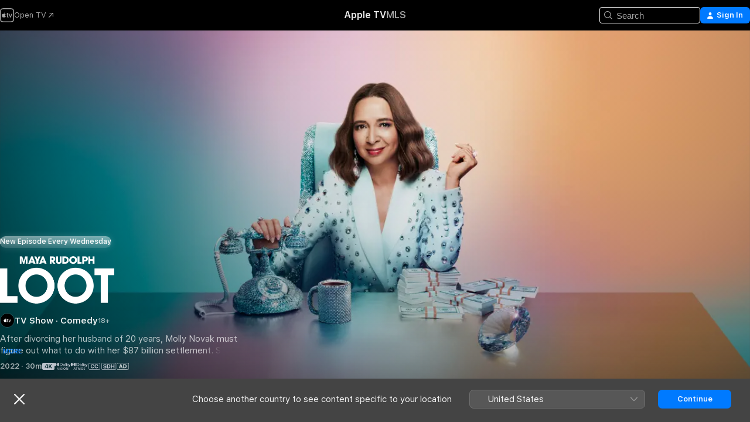

--- FILE ---
content_type: text/html
request_url: https://tv.apple.com/ca/show/loot/umc.cmc.5erbujil1mpazuerhr1udnk45?ctx_brand=tvs.sbd.4000
body_size: 47811
content:
<!DOCTYPE html>
<html dir="ltr" lang="en-CA">
    <head>
        <meta charset="utf-8" />
        <meta http-equiv="X-UA-Compatible" content="IE=edge" />
        <meta name="viewport" content="width=device-width,initial-scale=1" />
        <meta name="applicable-device" content="pc,mobile" />
        <meta name="referrer" content="strict-origin" />

        <link
            rel="apple-touch-icon"
            sizes="180x180"
            href="/assets/favicon/favicon-180.png"
        />
        <link
            rel="icon"
            type="image/png"
            sizes="32x32"
            href="/assets/favicon/favicon-32.png"
        />
        <link
            rel="icon"
            type="image/png"
            sizes="16x16"
            href="/assets/favicon/favicon-16.png"
        />
        <link
            rel="mask-icon"
            href="/assets/favicon/favicon.svg"
            color="#000000"
        />
        <link rel="manifest" href="/manifest.json" />

        <title>‎Watch Loot - Apple TV⁠</title><!-- HEAD_svelte-1f6k8o2_START --><meta name="version" content="2542.14.0-external"><!-- HEAD_svelte-1f6k8o2_END --><!-- HEAD_svelte-1frznod_START --><link rel="preconnect" href="//www.apple.com/wss/fonts" crossorigin="anonymous"><link rel="stylesheet" as="style" href="//www.apple.com/wss/fonts?families=SF+Pro,v4%7CSF+Pro+Icons,v1&amp;display=swap" type="text/css" referrerpolicy="strict-origin-when-cross-origin"><!-- HEAD_svelte-1frznod_END --><!-- HEAD_svelte-1dn0qnz_START -->    <meta name="description" content="After divorcing her husband of 20 years, Molly Novak must figure out what to do with her $87 billion settlement. She decides to reengage with her char…">  <link rel="canonical" href="https://tv.apple.com/ca/show/loot/umc.cmc.5erbujil1mpazuerhr1udnk45">       <meta name="apple:content_id" content="umc.cmc.5erbujil1mpazuerhr1udnk45"> <meta name="apple:title" content="Loot"> <meta name="apple:description" content="Comedy">   <meta property="og:title" content="Watch Loot - Apple TV⁠"> <meta property="og:description" content="After divorcing her husband of 20 years, Molly Novak must figure out what to do with her $87 billion settlement. She decides to reengage with her char…"> <meta property="og:site_name" content="Apple TV"> <meta property="og:url" content="https://tv.apple.com/ca/show/loot/umc.cmc.5erbujil1mpazuerhr1udnk45"> <meta property="og:image" content="https://is1-ssl.mzstatic.com/image/thumb/qGrNpPmGBYuCqUCdY8dqwQ/1200x675CA.TVA23C01.jpg"> <meta property="og:image:secure_url" content="https://is1-ssl.mzstatic.com/image/thumb/qGrNpPmGBYuCqUCdY8dqwQ/1200x675CA.TVA23C01.jpg"> <meta property="og:image:alt" content="Watch Loot - Apple TV⁠"> <meta property="og:image:width" content="1200"> <meta property="og:image:height" content="675"> <meta property="og:image:type" content="image/jpg"> <meta property="og:type" content="Show"> <meta property="og:locale" content="en_CA"> <meta property="og:video" content="https://play-edge.itunes.apple.com/WebObjects/MZPlayLocal.woa/hls/subscription/playlist.m3u8?cc=CA&amp;svcId=tvs.vds.4020&amp;a=1840725479&amp;isExternal=true&amp;brandId=tvs.sbd.4000&amp;id=1184909616&amp;l=en-CA&amp;aec=UHD"> <meta property="og:video:secure_url" content="https://play-edge.itunes.apple.com/WebObjects/MZPlayLocal.woa/hls/subscription/playlist.m3u8?cc=CA&amp;svcId=tvs.vds.4020&amp;a=1840725479&amp;isExternal=true&amp;brandId=tvs.sbd.4000&amp;id=1184909616&amp;l=en-CA&amp;aec=UHD"> <meta property="og:video:height" content="720"> <meta property="og:video:width" content="1280"> <meta property="og:video:type" content="application/x-mpegURL">        <meta name="twitter:title" content="Watch Loot - Apple TV⁠"> <meta name="twitter:description" content="After divorcing her husband of 20 years, Molly Novak must figure out what to do with her $87 billion settlement. She decides to reengage with her char…"> <meta name="twitter:site" content="@AppleTV"> <meta name="twitter:image" content="https://is1-ssl.mzstatic.com/image/thumb/qGrNpPmGBYuCqUCdY8dqwQ/1200x675CA.TVA23C01.jpg"> <meta name="twitter:image:alt" content="Watch Loot - Apple TV⁠"> <meta name="twitter:card" content="summary_large_image">    <script type="application/ld+json" data-svelte-h="svelte-akop8n">{
                "@context": "https://schema.org",
                "@id": "https://tv.apple.com/#organization",
                "@type": "Organization",
                "name": "Apple TV",
                "url": "https://tv.apple.com",
                "logo": "https://tv.apple.com/assets/knowledge-graph/tv.png",
                "sameAs": [
                    "https://www.wikidata.org/wiki/Q270285",
                    "https://twitter.com/AppleTV",
                    "https://www.instagram.com/appletv/",
                    "https://www.facebook.com/appletv/",
                    "https://www.youtube.com/AppleTV",
                    "https://giphy.com/appletv"
                ],
                "parentOrganization": {
                    "@type": "Organization",
                    "name": "Apple",
                    "@id": "https://www.apple.com/#organization",
                    "url": "https://www.apple.com/"
                }
            }</script>  <!-- HTML_TAG_START -->
                <script id=schema:tv-series type="application/ld+json">
                    {"@context":"https://schema.org","@type":"TVSeries","name":"Loot","description":"After divorcing her husband of 20 years, Molly Novak must figure out what to do with her $87 billion settlement. She decides to reengage with her char…","actor":[{"@type":"Person","name":"Maya Rudolph"},{"@type":"Person","name":"Nat Faxon"},{"@type":"Person","name":"Joel Kim Booster"}],"datePublished":"2022-06-24T00:00:00.000Z","image":"https://is1-ssl.mzstatic.com/image/thumb/qGrNpPmGBYuCqUCdY8dqwQ/1200x675CA.TVA23C01.jpg"}
                </script>
                <!-- HTML_TAG_END -->   <!-- HTML_TAG_START -->
                <script id=schema:breadcrumb-list name=schema:breadcrumb-list type="application/ld+json">
                    {"@context":"https://schema.org","@type":"BreadcrumbList","itemListElement":[{"@type":"ListItem","position":1,"item":{"@id":"https://tv.apple.com","name":"Apple TV"}},{"@type":"ListItem","position":2,"item":{"@id":"https://tv.apple.com/ca/show/loot/umc.cmc.5erbujil1mpazuerhr1udnk45","name":"Loot"}}]}
                </script>
                <!-- HTML_TAG_END --> <!-- HEAD_svelte-1dn0qnz_END -->
      <script type="module" crossorigin src="/assets/main~DkWVtgr868.js"></script>
      <link rel="modulepreload" crossorigin href="/assets/CommerceModalContainer~DZn8aLE31Q.js">
      <link rel="stylesheet" crossorigin href="/assets/CommerceModalContainer~TxrcoVj-OQ.css">
      <link rel="stylesheet" crossorigin href="/assets/main~CNJNxXbkgW.css">
      <script type="module">import.meta.url;import("_").catch(()=>1);async function* g(){};window.__vite_is_modern_browser=true;</script>
      <script type="module">!function(){if(window.__vite_is_modern_browser)return;console.warn("vite: loading legacy chunks, syntax error above and the same error below should be ignored");var e=document.getElementById("vite-legacy-polyfill"),n=document.createElement("script");n.src=e.src,n.onload=function(){System.import(document.getElementById('vite-legacy-entry').getAttribute('data-src'))},document.body.appendChild(n)}();</script>
    </head>
    <body>
        <script src="/assets/focus-visible/focus-visible.min.js"></script>
        <script
            async
            src="/includes/js-cdn/musickit/v3/amp/mediakit.js"
        ></script>
        <script
            type="module"
            async
            src="/includes/js-cdn/musickit/v3/components/musickit-components/musickit-components.esm.js"
        ></script>
        <script
            nomodule
            async
            src="/includes/js-cdn/musickit/v3/components/musickit-components/musickit-components.js"
        ></script>
        <svg style="display: none" xmlns="http://www.w3.org/2000/svg">
            <symbol id="play-circle-fill" viewBox="0 0 60 60">
                <path
                    class="icon-circle-fill__circle"
                    fill="var(--iconCircleFillBG, transparent)"
                    d="M30 60c16.411 0 30-13.617 30-30C60 13.588 46.382 0 29.971 0 13.588 0 .001 13.588.001 30c0 16.383 13.617 30 30 30Z"
                />
                <path
                    fill="var(--iconFillArrow, var(--keyColor, black))"
                    d="M24.411 41.853c-1.41.853-3.028.177-3.028-1.294V19.47c0-1.44 1.735-2.058 3.028-1.294l17.265 10.235a1.89 1.89 0 0 1 0 3.265L24.411 41.853Z"
                />
            </symbol>
        </svg>
        <div class="body-container">
               <div class="app-container svelte-ksk4wg" data-testid="app-container"><div data-testid="header" class="header header--color svelte-17u3p6w"><div class="header__contents svelte-17u3p6w"><div class="header__open svelte-17u3p6w"></div> <div class="header__tabs svelte-17u3p6w"></div> <div class="header__controls svelte-17u3p6w"><div class="header__search svelte-17u3p6w"><div class="search-input search-input--overrides svelte-1m14fku menu" data-testid="search-input"><div data-testid="amp-search-input" aria-controls="search-suggestions" aria-expanded="false" aria-haspopup="listbox" aria-owns="search-suggestions" class="search-input-container svelte-rg26q6" tabindex="-1" role=""><div class="flex-container svelte-rg26q6"><form role="search" id="search-input-form" class="svelte-rg26q6"><svg width="16" height="16" viewBox="0 0 16 16" class="search-svg" aria-hidden="true"><path d="M11.87 10.835q.027.022.051.047l3.864 3.863a.735.735 0 1 1-1.04 1.04l-3.863-3.864-.047-.051a6.667 6.667 0 1 1 1.035-1.035M6.667 12a5.333 5.333 0 1 0 0-10.667 5.333 5.333 0 0 0 0 10.667"></path></svg> <input value="" aria-autocomplete="list" aria-multiline="false" aria-controls="search-suggestions" placeholder="Search" spellcheck="false" autocomplete="off" autocorrect="off" autocapitalize="off" type="search" class="search-input__text-field svelte-rg26q6" data-testid="search-input__text-field"></form> </div> <div data-testid="search-scope-bar"></div>   </div> </div></div> <div class="auth-content svelte-114v0sv" data-testid="auth-content"> <button tabindex="0" data-testid="sign-in-button" class="commerce-button signin svelte-jf121i"><svg width="10" height="11" viewBox="0 0 10 11" class="auth-icon"><path d="M5 5.295c-1.296 0-2.385-1.176-2.385-2.678C2.61 1.152 3.716 0 5 0c1.29 0 2.39 1.128 2.39 2.611C7.39 4.12 6.297 5.295 5 5.295M1.314 11C.337 11 0 10.698 0 10.144c0-1.55 1.929-3.685 5-3.685 3.065 0 5 2.135 5 3.685 0 .554-.337.856-1.314.856z"></path></svg> <span class="button-text">Sign In</span> </button> </div></div></div>  </div>   <div id="scrollable-page" class="scrollable-page svelte-xmtc6f" data-main-content data-testid="main-section" aria-hidden="false"><main data-testid="main" class="svelte-1vdwh3d"><div class="content-container svelte-1vdwh3d" data-testid="content-container">    <div class="section svelte-190eab9" data-testid="section-container" aria-label=""><div class="section-content" data-testid="section-content"> <div class="product-header__wrapper svelte-119wsvk"><div class="product-header dark svelte-119wsvk" data-type="Show" data-testid="product-header"><div class="superhero-lockup-container svelte-1etfiyq"><div class="artwork-container svelte-t4o8fn">  <div data-testid="artwork-component" class="artwork-component artwork-component--aspect-ratio artwork-component--orientation-landscape svelte-uduhys    artwork-component--fullwidth    artwork-component--has-borders" style="
            --artwork-bg-color: rgb(223,170,129);
            --aspect-ratio: 1.7777777777777777;
            --placeholder-bg-color: rgb(223,170,129);
       ">   <picture class="svelte-uduhys"><source sizes="1200px" srcset="https://is1-ssl.mzstatic.com/image/thumb/F-z8Gn_LdDENAz5GQG4ZTA/1200x675sr.webp 1200w,https://is1-ssl.mzstatic.com/image/thumb/F-z8Gn_LdDENAz5GQG4ZTA/2400x1350sr.webp 2400w" type="image/webp"> <source sizes="1200px" srcset="https://is1-ssl.mzstatic.com/image/thumb/F-z8Gn_LdDENAz5GQG4ZTA/1200x675sr-60.jpg 1200w,https://is1-ssl.mzstatic.com/image/thumb/F-z8Gn_LdDENAz5GQG4ZTA/2400x1350sr-60.jpg 2400w" type="image/jpeg"> <img alt="" class="artwork-component__contents artwork-component__image svelte-uduhys" src="/assets/artwork/1x1.gif" role="presentation" decoding="async" width="1200" height="675" fetchpriority="high" style="opacity: 1;"></picture> </div> <div class="video-container svelte-t4o8fn">  <div class="background-video svelte-15ycd5v" data-testid="background-video"><div class="video-control__container svelte-1mqmv95" data-testid="video-control-container" aria-hidden="true"><button class="video-control__pause svelte-1mqmv95" data-testid="video-control-pause" aria-hidden="true" aria-label="Play Preview" tabindex="0"><svg xmlns="http://www.w3.org/2000/svg" class="icon" viewBox="0 0 28 28"><path d="M14.504 26.946c6.83 0 12.442-5.612 12.442-12.442 0-6.843-5.612-12.454-12.455-12.454-6.83 0-12.441 5.611-12.441 12.454 0 6.83 5.611 12.442 12.454 12.442m0-.965c-6.348 0-11.49-5.142-11.49-11.477s5.142-11.49 11.477-11.49c6.348 0 11.49 5.155 11.49 11.49s-5.142 11.477-11.477 11.477m-2.475-6.5 7.287-4.393c.444-.28.444-.85 0-1.117l-7.287-4.443c-.432-.254-.965-.039-.965.431v9.09c0 .47.52.698.965.432"></path></svg></button> <button class="video-control__mute svelte-1mqmv95" data-testid="video-control-mute" aria-hidden="true" aria-label="Unmute Preview"><svg xmlns="http://www.w3.org/2000/svg" class="icon" viewBox="0 0 28 28"><path d="M14.504 26.946c6.83 0 12.442-5.612 12.442-12.442 0-6.843-5.612-12.454-12.455-12.454-6.83 0-12.441 5.611-12.441 12.454 0 6.83 5.611 12.442 12.454 12.442m0-.965c-6.348 0-11.49-5.142-11.49-11.477s5.142-11.49 11.477-11.49c6.348 0 11.49 5.155 11.49 11.49s-5.142 11.477-11.477 11.477m6.957-4.533c.152-.165.152-.393 0-.545L8.068 7.496a.383.383 0 0 0-.546 0 .36.36 0 0 0 0 .533l13.406 13.42c.14.152.393.164.533 0m-4.278-5.738V9.26c0-.291-.165-.532-.47-.532-.228 0-.38.127-.559.279L13.273 11.8zm-.47 4.507c.254 0 .394-.178.419-.419l.025-1.32-6.322-6.284h-.38c-.483.038-.89.47-.89.99v2.64c0 .635.483 1.118 1.092 1.118h2.159c.101 0 .177.025.254.088l3.084 2.933c.166.14.343.254.56.254"></path></svg></button>  </div> <amp-background-video fit="cover" muted aria-hidden="true"></amp-background-video></div></div>  </div> <div class="container dark svelte-1i2lgmg page-header"><article class="lockup svelte-1i2lgmg"><header class="svelte-1i2lgmg"><div class="badge svelte-1i2lgmg">  <div class="badging-capsule color-dark size-standard svelte-1u8jfai" data-testid="badging-capsule"><div class="capsule-content svelte-1u8jfai"> <div class="label svelte-1u8jfai"><span slot="label" class="svelte-1i2lgmg">New Episode Every Wednesday</span></div></div> </div></div>  <div class="content-logo svelte-1i2lgmg"><div style="display: contents; --picture-max-height:81px; --picture-max-width:216px;">  <picture class="picture svelte-1fyueul"><source srcset="https://is1-ssl.mzstatic.com/image/thumb/3ckGZ-c2a_OIvhMJ6MXNaA/216x81.png 216w,https://is1-ssl.mzstatic.com/image/thumb/3ckGZ-c2a_OIvhMJ6MXNaA/432x162.png 432w" type="image/png"><source srcset="https://is1-ssl.mzstatic.com/image/thumb/3ckGZ-c2a_OIvhMJ6MXNaA/216x81.webp 216w,https://is1-ssl.mzstatic.com/image/thumb/3ckGZ-c2a_OIvhMJ6MXNaA/432x162.webp 432w" type="image/webp"> <img alt="Loot" loading="lazy" src="/assets/artwork/1x1.gif" class="svelte-1fyueul"> </picture></div></div>  <div class="metadata svelte-1i2lgmg"><div class="content-provider-coin svelte-mtdipc" data-testid="content-provider-logo-coin" role="img" aria-label="Apple TV">  <picture class="picture svelte-1fyueul"><source srcset="https://is1-ssl.mzstatic.com/image/thumb/rHiThi7uam2qAiJlhosA4g/160x160SWL.TVARHBL1.png?bColor=000000 160w,https://is1-ssl.mzstatic.com/image/thumb/rHiThi7uam2qAiJlhosA4g/190x190SWL.TVARHBL1.png?bColor=000000 190w,https://is1-ssl.mzstatic.com/image/thumb/rHiThi7uam2qAiJlhosA4g/220x220SWL.TVARHBL1.png?bColor=000000 220w,https://is1-ssl.mzstatic.com/image/thumb/rHiThi7uam2qAiJlhosA4g/243x243SWL.TVARHBL1.png?bColor=000000 243w,https://is1-ssl.mzstatic.com/image/thumb/rHiThi7uam2qAiJlhosA4g/320x320SWL.TVARHBL1.png?bColor=000000 320w,https://is1-ssl.mzstatic.com/image/thumb/rHiThi7uam2qAiJlhosA4g/380x380SWL.TVARHBL1.png?bColor=000000 380w,https://is1-ssl.mzstatic.com/image/thumb/rHiThi7uam2qAiJlhosA4g/440x440SWL.TVARHBL1.png?bColor=000000 440w,https://is1-ssl.mzstatic.com/image/thumb/rHiThi7uam2qAiJlhosA4g/486x486SWL.TVARHBL1.png?bColor=000000 486w" type="image/png"><source srcset="https://is1-ssl.mzstatic.com/image/thumb/rHiThi7uam2qAiJlhosA4g/160x160SWL.TVARHBL1.webp?bColor=000000 160w,https://is1-ssl.mzstatic.com/image/thumb/rHiThi7uam2qAiJlhosA4g/190x190SWL.TVARHBL1.webp?bColor=000000 190w,https://is1-ssl.mzstatic.com/image/thumb/rHiThi7uam2qAiJlhosA4g/220x220SWL.TVARHBL1.webp?bColor=000000 220w,https://is1-ssl.mzstatic.com/image/thumb/rHiThi7uam2qAiJlhosA4g/243x243SWL.TVARHBL1.webp?bColor=000000 243w,https://is1-ssl.mzstatic.com/image/thumb/rHiThi7uam2qAiJlhosA4g/320x320SWL.TVARHBL1.webp?bColor=000000 320w,https://is1-ssl.mzstatic.com/image/thumb/rHiThi7uam2qAiJlhosA4g/380x380SWL.TVARHBL1.webp?bColor=000000 380w,https://is1-ssl.mzstatic.com/image/thumb/rHiThi7uam2qAiJlhosA4g/440x440SWL.TVARHBL1.webp?bColor=000000 440w,https://is1-ssl.mzstatic.com/image/thumb/rHiThi7uam2qAiJlhosA4g/486x486SWL.TVARHBL1.webp?bColor=000000 486w" type="image/webp"> <img alt="" loading="lazy" src="/assets/artwork/1x1.gif" class="svelte-1fyueul"> </picture></div> <div style="display: contents; --metadata-list-line-clamp:1;"><span class="metadata-list svelte-i707bi" data-testid="metadata-list"><span>TV Show</span>  · <span>Comedy</span>  </span></div> <div style="display: contents; --display:contents; --opacity:1;"><ul class="badge-row light svelte-nd7koe" data-testid="metadata-badges"><li class="badge badge--rating rating--ca_tv_18plus svelte-nd7koe" aria-label="Rated 18+"><span aria-hidden="true" data-rating="18+" class="svelte-nd7koe"></span> </li> </ul></div></div></header> <div class="description svelte-1i2lgmg"><span class="svelte-1i2lgmg"><div style="display: contents; --moreTextColorOverride:var(--keyColor);">  <div class="truncate-wrapper svelte-p1v1m6"><p data-testid="truncate-text" dir="auto" class="content svelte-p1v1m6  title-3" style="--lines: 2; --line-height: var(--lineHeight, 16); --link-length: 4;"><!-- HTML_TAG_START -->After divorcing her husband of 20 years, Molly Novak must figure out what to do with her $87 billion settlement. She decides to reengage with her charitable foundation and reconnect with the real world—finding herself along the way.<!-- HTML_TAG_END --></p> </div> </div></span></div> <div class="details svelte-1i2lgmg"><span class="metadata-list svelte-i707bi" data-testid="metadata-list"><span>2022</span>  · <span>30m</span>  </span> <div style="display: contents; --display:contents; --opacity:0.8;"><ul class="badge-row light svelte-nd7koe" data-testid="metadata-badges"><li class="badge badge--4k svelte-nd7koe" aria-label="4K"><span aria-hidden="true" class="svelte-nd7koe"></span> </li><li class="badge badge--dolby-vision svelte-nd7koe" aria-label="Dolby Vision"><span aria-hidden="true" class="svelte-nd7koe"></span> </li><li class="badge badge--dolby-atmos svelte-nd7koe" aria-label="Dolby Atmos"><span aria-hidden="true" class="svelte-nd7koe"></span> </li><li class="badge badge--cc svelte-nd7koe" aria-label="Closed Captioning"><span aria-hidden="true" class="svelte-nd7koe"></span> </li><li class="badge badge--sdh svelte-nd7koe" aria-label="Subtitles for the Deaf and Hard-of-Hearing"><span aria-hidden="true" class="svelte-nd7koe"></span> </li><li class="badge badge--ad svelte-nd7koe" aria-label="Audio Described"><span aria-hidden="true" class="svelte-nd7koe"></span> </li> </ul></div></div> </article> <div class="buttons-container svelte-1i2lgmg buttons-container--full-width"><div class="buttons svelte-1i2lgmg buttons--full-width"><div class="button-wrapper svelte-13137e8"> <div style="display: contents; --size:12px;"><button class="primary svelte-3jgmno" data-testid="capsule-button">  <span class="label svelte-3jgmno">Accept Free Trial</span> </button></div>  </div><div class="button-wrapper svelte-13137e8"> <div style="display: contents; --size:12px;"><button class="secondary svelte-3jgmno circle" data-testid="capsule-button"><span class="ResourceImageAddToUpNext svelte-1kc8gw9"></span>  <span class="label svelte-3jgmno hidden">Add</span> </button></div>  </div></div></div>   <div class="personnel svelte-1i2lgmg"><div><span class="personnel-title svelte-1i2lgmg">Starring</span> <span class="personnel-list svelte-1i2lgmg"><span class="person svelte-1i2lgmg"><a href="https://tv.apple.com/ca/person/maya-rudolph/umc.cpc.49mkwn3lnfskphmtve5qmoy37" class="person-link svelte-1i2lgmg">Maya Rudolph</a><span class="person-separator svelte-1i2lgmg">,  </span></span><span class="person svelte-1i2lgmg"><a href="https://tv.apple.com/ca/person/nat-faxon/umc.cpc.6suahrv9f0cbn3uw2lp9pyo91" class="person-link svelte-1i2lgmg">Nat Faxon</a><span class="person-separator svelte-1i2lgmg">,  </span></span><span class="person svelte-1i2lgmg"><a href="https://tv.apple.com/ca/person/joel-kim-booster/umc.cpc.276freyldbyrl1x9yp1jdvvg2" class="person-link svelte-1i2lgmg">Joel Kim Booster</a></span></span> </div></div> </div> </div></div> </div></div> </div><div class="section svelte-190eab9   with-bottom-spacing   display-separator" data-testid="section-container" aria-label="Episodes"><div class="section-content" data-testid="section-content"> <div class="header svelte-rnrb59">  <div class="header-title-wrapper svelte-rnrb59">   <h2 class="title svelte-rnrb59" data-testid="header-title"><span class="dir-wrapper" dir="auto"><div class="select-wrapper svelte-bydt3 select-wrapper--inherited-typography" data-testid="accessory-button-select-wrapper"> <select class="select svelte-bydt3" data-testid="accessory-button-select"><option value="[object Object]" data-testid="select-option" class="svelte-bydt3"> Season 1 </option><option value="[object Object]" data-testid="select-option" class="svelte-bydt3"> Season 2 </option><option value="[object Object]" data-testid="select-option" class="svelte-bydt3"> Season 3 </option></select> <div class="select-text svelte-bydt3" aria-hidden="true" data-testid="accessory-button-select-text">Season 1</div> <div class="select-chevron svelte-bydt3" role="presentation" aria-hidden="true"> <svg xmlns="http://www.w3.org/2000/svg" xml:space="preserve" fill-rule="evenodd" stroke-linejoin="round" stroke-miterlimit="2" clip-rule="evenodd" viewBox="0 0 9 5" aria-hidden="true"><path fill-rule="nonzero" d="M8.836.982 4.909 4.745a.62.62 0 0 1-.409.164.62.62 0 0 1-.409-.164L.164.982A.63.63 0 0 1 0 .573C0 .245.245 0 .573 0 .736 0 .9.082.982.164L4.5 3.518 8.018.164A.63.63 0 0 1 8.427 0C8.755 0 9 .245 9 .573a.63.63 0 0 1-.164.409"></path></svg> </div> </div></span></h2> </div>  </div> <div>   <div class="shelf"><section data-testid="shelf-component" class="shelf-grid shelf-grid--onhover svelte-12rmzef" style="
            --grid-max-content-xsmall: 200px; --grid-column-gap-xsmall: 10px; --grid-row-gap-xsmall: 24px; --grid-small: 3; --grid-column-gap-small: 20px; --grid-row-gap-small: 24px; --grid-medium: 4; --grid-column-gap-medium: 20px; --grid-row-gap-medium: 24px; --grid-large: 5; --grid-column-gap-large: 20px; --grid-row-gap-large: 24px; --grid-xlarge: 5; --grid-column-gap-xlarge: 20px; --grid-row-gap-xlarge: 24px;
            --grid-type: C;
            --grid-rows: 1;
            --standard-lockup-shadow-offset: 15px;
            
        "> <div class="shelf-grid__body svelte-12rmzef" data-testid="shelf-body">   <button disabled aria-label="Previous Page" type="button" class="shelf-grid-nav__arrow shelf-grid-nav__arrow--left svelte-1xmivhv" data-testid="shelf-button-left" style="--offset: 0px;"><svg xmlns="http://www.w3.org/2000/svg" viewBox="0 0 9 31"><path d="M5.275 29.46a1.61 1.61 0 0 0 1.456 1.077c1.018 0 1.772-.737 1.772-1.737 0-.526-.277-1.186-.449-1.62l-4.68-11.912L8.05 3.363c.172-.442.45-1.116.45-1.625A1.7 1.7 0 0 0 6.728.002a1.6 1.6 0 0 0-1.456 1.09L.675 12.774c-.301.775-.677 1.744-.677 2.495 0 .754.376 1.705.677 2.498L5.272 29.46Z"></path></svg></button> <ul slot="shelf-content" class="shelf-grid__list shelf-grid__list--grid-type-C shelf-grid__list--grid-rows-1 svelte-12rmzef" role="list" tabindex="-1" data-testid="shelf-item-list">   <li class="shelf-grid__list-item svelte-12rmzef" data-index="0" aria-hidden="true"><div class="svelte-12rmzef"><div slot="item" class="svelte-5fmy7e">  <a class="lockup svelte-93u9ds" href="https://tv.apple.com/ca/episode/pilot/umc.cmc.4hq8uo7qtejoudargpqfvp6vo?showId=umc.cmc.5erbujil1mpazuerhr1udnk45" aria-label="Pilot" data-testid="lockup" style="--lockup-aspect-ratio: 16/9; --lockup-border-radius: 14px; --lockup-chin-height: 70px;"><div class="grid svelte-93u9ds" data-testid="grid"><div class="artwork svelte-93u9ds" data-testid="artwork">  <div data-testid="artwork-component" class="artwork-component artwork-component--aspect-ratio artwork-component--orientation-landscape svelte-uduhys    artwork-component--fullwidth    artwork-component--has-borders" style="
            --artwork-bg-color: #04121A;
            --aspect-ratio: 1.3026819923371646;
            --placeholder-bg-color: #04121A;
       ">   <picture class="svelte-uduhys"><source sizes=" (max-width:1319px) 290px,(min-width:1320px) and (max-width:1679px) 340px,340px" srcset="https://is1-ssl.mzstatic.com/image/thumb/Hl50Yf50iJl7ZfLkHPHR6g/290x233KF.TVALC02.webp?color=04121A&amp;style=l 290w,https://is1-ssl.mzstatic.com/image/thumb/Hl50Yf50iJl7ZfLkHPHR6g/340x261KF.TVALC02.webp?color=04121A&amp;style=l 340w,https://is1-ssl.mzstatic.com/image/thumb/Hl50Yf50iJl7ZfLkHPHR6g/580x466KF.TVALC02.webp?color=04121A&amp;style=l 580w,https://is1-ssl.mzstatic.com/image/thumb/Hl50Yf50iJl7ZfLkHPHR6g/680x522KF.TVALC02.webp?color=04121A&amp;style=l 680w" type="image/webp"> <source sizes=" (max-width:1319px) 290px,(min-width:1320px) and (max-width:1679px) 340px,340px" srcset="https://is1-ssl.mzstatic.com/image/thumb/Hl50Yf50iJl7ZfLkHPHR6g/290x233KF.TVALC02-60.jpg?color=04121A&amp;style=l 290w,https://is1-ssl.mzstatic.com/image/thumb/Hl50Yf50iJl7ZfLkHPHR6g/340x261KF.TVALC02-60.jpg?color=04121A&amp;style=l 340w,https://is1-ssl.mzstatic.com/image/thumb/Hl50Yf50iJl7ZfLkHPHR6g/580x466KF.TVALC02-60.jpg?color=04121A&amp;style=l 580w,https://is1-ssl.mzstatic.com/image/thumb/Hl50Yf50iJl7ZfLkHPHR6g/680x522KF.TVALC02-60.jpg?color=04121A&amp;style=l 680w" type="image/jpeg"> <img alt="" class="artwork-component__contents artwork-component__image svelte-uduhys" loading="lazy" src="/assets/artwork/1x1.gif" role="presentation" decoding="async" width="340" height="261" fetchpriority="auto" style="opacity: 1;"></picture> </div></div> <div class="metadata svelte-oo63us"><div class="legibility-gradient svelte-oo63us"></div> <div class="content svelte-oo63us" style="--description-lines: 2; --description-lines-xs: 2; --content-height: 70px; --content-height-xs: 70px;"><div class="tag svelte-oo63us">EPISODE 1</div> <div class="title svelte-oo63us">Pilot</div> <div class="description svelte-oo63us">Molly Novak’s life is thrown into upheaval when she discovers her billionaire husband is cheating on her.</div></div> <div class="progress-and-attribution svelte-zt5qt2">  <div class="duration svelte-zt5qt2">30m</div> <div class="accessories svelte-zt5qt2"><amp-contextual-menu-button config="[object Object]" class="svelte-1sn4kz"> <span aria-label="MORE" class="more-button svelte-1sn4kz more-button--platter" data-testid="more-button" slot="trigger-content"><svg width="28" height="28" viewBox="0 0 28 28" class="glyph" xmlns="http://www.w3.org/2000/svg"><circle fill="var(--iconCircleFill, transparent)" cx="14" cy="14" r="14"></circle><path fill="var(--iconEllipsisFill, white)" d="M10.105 14c0-.87-.687-1.55-1.564-1.55-.862 0-1.557.695-1.557 1.55 0 .848.695 1.55 1.557 1.55.855 0 1.564-.702 1.564-1.55zm5.437 0c0-.87-.68-1.55-1.542-1.55A1.55 1.55 0 0012.45 14c0 .848.695 1.55 1.55 1.55.848 0 1.542-.702 1.542-1.55zm5.474 0c0-.87-.687-1.55-1.557-1.55-.87 0-1.564.695-1.564 1.55 0 .848.694 1.55 1.564 1.55.848 0 1.557-.702 1.557-1.55z"></path></svg></span> </amp-contextual-menu-button></div> </div></div>  </div> </a></div> </div></li>   <li class="shelf-grid__list-item svelte-12rmzef" data-index="1" aria-hidden="true"><div class="svelte-12rmzef"><div slot="item" class="svelte-5fmy7e">  <a class="lockup svelte-93u9ds" href="https://tv.apple.com/ca/episode/bienvenidos-a-miami/umc.cmc.ug9h2lq4jyy19p37f3rpx5y8?showId=umc.cmc.5erbujil1mpazuerhr1udnk45" aria-label="Bienvenidos a Miami" data-testid="lockup" style="--lockup-aspect-ratio: 16/9; --lockup-border-radius: 14px; --lockup-chin-height: 70px;"><div class="grid svelte-93u9ds" data-testid="grid"><div class="artwork svelte-93u9ds" data-testid="artwork">  <div data-testid="artwork-component" class="artwork-component artwork-component--aspect-ratio artwork-component--orientation-landscape svelte-uduhys    artwork-component--fullwidth    artwork-component--has-borders" style="
            --artwork-bg-color: #23170E;
            --aspect-ratio: 1.3026819923371646;
            --placeholder-bg-color: #23170E;
       ">   <picture class="svelte-uduhys"><source sizes=" (max-width:1319px) 290px,(min-width:1320px) and (max-width:1679px) 340px,340px" srcset="https://is1-ssl.mzstatic.com/image/thumb/CUZ2Ar6gyZ1aV4OaIVURiw/290x233KF.TVALC02.webp?color=23170E&amp;style=l 290w,https://is1-ssl.mzstatic.com/image/thumb/CUZ2Ar6gyZ1aV4OaIVURiw/340x261KF.TVALC02.webp?color=23170E&amp;style=l 340w,https://is1-ssl.mzstatic.com/image/thumb/CUZ2Ar6gyZ1aV4OaIVURiw/580x466KF.TVALC02.webp?color=23170E&amp;style=l 580w,https://is1-ssl.mzstatic.com/image/thumb/CUZ2Ar6gyZ1aV4OaIVURiw/680x522KF.TVALC02.webp?color=23170E&amp;style=l 680w" type="image/webp"> <source sizes=" (max-width:1319px) 290px,(min-width:1320px) and (max-width:1679px) 340px,340px" srcset="https://is1-ssl.mzstatic.com/image/thumb/CUZ2Ar6gyZ1aV4OaIVURiw/290x233KF.TVALC02-60.jpg?color=23170E&amp;style=l 290w,https://is1-ssl.mzstatic.com/image/thumb/CUZ2Ar6gyZ1aV4OaIVURiw/340x261KF.TVALC02-60.jpg?color=23170E&amp;style=l 340w,https://is1-ssl.mzstatic.com/image/thumb/CUZ2Ar6gyZ1aV4OaIVURiw/580x466KF.TVALC02-60.jpg?color=23170E&amp;style=l 580w,https://is1-ssl.mzstatic.com/image/thumb/CUZ2Ar6gyZ1aV4OaIVURiw/680x522KF.TVALC02-60.jpg?color=23170E&amp;style=l 680w" type="image/jpeg"> <img alt="" class="artwork-component__contents artwork-component__image svelte-uduhys" loading="lazy" src="/assets/artwork/1x1.gif" role="presentation" decoding="async" width="340" height="261" fetchpriority="auto" style="opacity: 1;"></picture> </div></div> <div class="metadata svelte-oo63us"><div class="legibility-gradient svelte-oo63us"></div> <div class="content svelte-oo63us" style="--description-lines: 2; --description-lines-xs: 2; --content-height: 70px; --content-height-xs: 70px;"><div class="tag svelte-oo63us">EPISODE 2</div> <div class="title svelte-oo63us">Bienvenidos a Miami</div> <div class="description svelte-oo63us">On her first day of work at The Wells Foundation, Molly tries to fit in with Sofia and the rest of the team.</div></div> <div class="progress-and-attribution svelte-zt5qt2">  <div class="duration svelte-zt5qt2">26m</div> <div class="accessories svelte-zt5qt2"><amp-contextual-menu-button config="[object Object]" class="svelte-1sn4kz"> <span aria-label="MORE" class="more-button svelte-1sn4kz more-button--platter" data-testid="more-button" slot="trigger-content"><svg width="28" height="28" viewBox="0 0 28 28" class="glyph" xmlns="http://www.w3.org/2000/svg"><circle fill="var(--iconCircleFill, transparent)" cx="14" cy="14" r="14"></circle><path fill="var(--iconEllipsisFill, white)" d="M10.105 14c0-.87-.687-1.55-1.564-1.55-.862 0-1.557.695-1.557 1.55 0 .848.695 1.55 1.557 1.55.855 0 1.564-.702 1.564-1.55zm5.437 0c0-.87-.68-1.55-1.542-1.55A1.55 1.55 0 0012.45 14c0 .848.695 1.55 1.55 1.55.848 0 1.542-.702 1.542-1.55zm5.474 0c0-.87-.687-1.55-1.557-1.55-.87 0-1.564.695-1.564 1.55 0 .848.694 1.55 1.564 1.55.848 0 1.557-.702 1.557-1.55z"></path></svg></span> </amp-contextual-menu-button></div> </div></div>  </div> </a></div> </div></li>   <li class="shelf-grid__list-item svelte-12rmzef" data-index="2" aria-hidden="true"><div class="svelte-12rmzef"><div slot="item" class="svelte-5fmy7e">  <a class="lockup svelte-93u9ds" href="https://tv.apple.com/ca/episode/hot-seat/umc.cmc.4vcx3so0m1c7h5jjspv9ncsd1?showId=umc.cmc.5erbujil1mpazuerhr1udnk45" aria-label="Hot Seat" data-testid="lockup" style="--lockup-aspect-ratio: 16/9; --lockup-border-radius: 14px; --lockup-chin-height: 70px;"><div class="grid svelte-93u9ds" data-testid="grid"><div class="artwork svelte-93u9ds" data-testid="artwork">  <div data-testid="artwork-component" class="artwork-component artwork-component--aspect-ratio artwork-component--orientation-landscape svelte-uduhys    artwork-component--fullwidth    artwork-component--has-borders" style="
            --artwork-bg-color: #33392F;
            --aspect-ratio: 1.3026819923371646;
            --placeholder-bg-color: #33392F;
       ">   <picture class="svelte-uduhys"><source sizes=" (max-width:1319px) 290px,(min-width:1320px) and (max-width:1679px) 340px,340px" srcset="https://is1-ssl.mzstatic.com/image/thumb/yJrFyXf6JuKdetRIsFattw/290x233KF.TVALC02.webp?color=33392F&amp;style=l 290w,https://is1-ssl.mzstatic.com/image/thumb/yJrFyXf6JuKdetRIsFattw/340x261KF.TVALC02.webp?color=33392F&amp;style=l 340w,https://is1-ssl.mzstatic.com/image/thumb/yJrFyXf6JuKdetRIsFattw/580x466KF.TVALC02.webp?color=33392F&amp;style=l 580w,https://is1-ssl.mzstatic.com/image/thumb/yJrFyXf6JuKdetRIsFattw/680x522KF.TVALC02.webp?color=33392F&amp;style=l 680w" type="image/webp"> <source sizes=" (max-width:1319px) 290px,(min-width:1320px) and (max-width:1679px) 340px,340px" srcset="https://is1-ssl.mzstatic.com/image/thumb/yJrFyXf6JuKdetRIsFattw/290x233KF.TVALC02-60.jpg?color=33392F&amp;style=l 290w,https://is1-ssl.mzstatic.com/image/thumb/yJrFyXf6JuKdetRIsFattw/340x261KF.TVALC02-60.jpg?color=33392F&amp;style=l 340w,https://is1-ssl.mzstatic.com/image/thumb/yJrFyXf6JuKdetRIsFattw/580x466KF.TVALC02-60.jpg?color=33392F&amp;style=l 580w,https://is1-ssl.mzstatic.com/image/thumb/yJrFyXf6JuKdetRIsFattw/680x522KF.TVALC02-60.jpg?color=33392F&amp;style=l 680w" type="image/jpeg"> <img alt="" class="artwork-component__contents artwork-component__image svelte-uduhys" loading="lazy" src="/assets/artwork/1x1.gif" role="presentation" decoding="async" width="340" height="261" fetchpriority="auto" style="opacity: 1;"></picture> </div></div> <div class="metadata svelte-oo63us"><div class="legibility-gradient svelte-oo63us"></div> <div class="content svelte-oo63us" style="--description-lines: 2; --description-lines-xs: 2; --content-height: 70px; --content-height-xs: 70px;"><div class="tag svelte-oo63us">EPISODE 3</div> <div class="title svelte-oo63us">Hot Seat</div> <div class="description svelte-oo63us">When John gives an interview questioning her substance, Molly and her co-workers decide to hit back.</div></div> <div class="progress-and-attribution svelte-zt5qt2">  <div class="duration svelte-zt5qt2">27m</div> <div class="accessories svelte-zt5qt2"><amp-contextual-menu-button config="[object Object]" class="svelte-1sn4kz"> <span aria-label="MORE" class="more-button svelte-1sn4kz more-button--platter" data-testid="more-button" slot="trigger-content"><svg width="28" height="28" viewBox="0 0 28 28" class="glyph" xmlns="http://www.w3.org/2000/svg"><circle fill="var(--iconCircleFill, transparent)" cx="14" cy="14" r="14"></circle><path fill="var(--iconEllipsisFill, white)" d="M10.105 14c0-.87-.687-1.55-1.564-1.55-.862 0-1.557.695-1.557 1.55 0 .848.695 1.55 1.557 1.55.855 0 1.564-.702 1.564-1.55zm5.437 0c0-.87-.68-1.55-1.542-1.55A1.55 1.55 0 0012.45 14c0 .848.695 1.55 1.55 1.55.848 0 1.542-.702 1.542-1.55zm5.474 0c0-.87-.687-1.55-1.557-1.55-.87 0-1.564.695-1.564 1.55 0 .848.694 1.55 1.564 1.55.848 0 1.557-.702 1.557-1.55z"></path></svg></span> </amp-contextual-menu-button></div> </div></div>  </div> </a></div> </div></li>   <li class="shelf-grid__list-item svelte-12rmzef" data-index="3" aria-hidden="true"><div class="svelte-12rmzef"><div slot="item" class="svelte-5fmy7e">  <a class="lockup svelte-93u9ds" href="https://tv.apple.com/ca/episode/excitement-park/umc.cmc.4uojc4f0cg8ltle11v5hjjsyh?showId=umc.cmc.5erbujil1mpazuerhr1udnk45" aria-label="Excitement Park" data-testid="lockup" style="--lockup-aspect-ratio: 16/9; --lockup-border-radius: 14px; --lockup-chin-height: 70px;"><div class="grid svelte-93u9ds" data-testid="grid"><div class="artwork svelte-93u9ds" data-testid="artwork">  <div data-testid="artwork-component" class="artwork-component artwork-component--aspect-ratio artwork-component--orientation-landscape svelte-uduhys    artwork-component--fullwidth    artwork-component--has-borders" style="
            --artwork-bg-color: #302116;
            --aspect-ratio: 1.3026819923371646;
            --placeholder-bg-color: #302116;
       ">   <picture class="svelte-uduhys"><source sizes=" (max-width:1319px) 290px,(min-width:1320px) and (max-width:1679px) 340px,340px" srcset="https://is1-ssl.mzstatic.com/image/thumb/ozC41Yfo--BUK9g419z9Uw/290x233KF.TVALC02.webp?color=302116&amp;style=l 290w,https://is1-ssl.mzstatic.com/image/thumb/ozC41Yfo--BUK9g419z9Uw/340x261KF.TVALC02.webp?color=302116&amp;style=l 340w,https://is1-ssl.mzstatic.com/image/thumb/ozC41Yfo--BUK9g419z9Uw/580x466KF.TVALC02.webp?color=302116&amp;style=l 580w,https://is1-ssl.mzstatic.com/image/thumb/ozC41Yfo--BUK9g419z9Uw/680x522KF.TVALC02.webp?color=302116&amp;style=l 680w" type="image/webp"> <source sizes=" (max-width:1319px) 290px,(min-width:1320px) and (max-width:1679px) 340px,340px" srcset="https://is1-ssl.mzstatic.com/image/thumb/ozC41Yfo--BUK9g419z9Uw/290x233KF.TVALC02-60.jpg?color=302116&amp;style=l 290w,https://is1-ssl.mzstatic.com/image/thumb/ozC41Yfo--BUK9g419z9Uw/340x261KF.TVALC02-60.jpg?color=302116&amp;style=l 340w,https://is1-ssl.mzstatic.com/image/thumb/ozC41Yfo--BUK9g419z9Uw/580x466KF.TVALC02-60.jpg?color=302116&amp;style=l 580w,https://is1-ssl.mzstatic.com/image/thumb/ozC41Yfo--BUK9g419z9Uw/680x522KF.TVALC02-60.jpg?color=302116&amp;style=l 680w" type="image/jpeg"> <img alt="" class="artwork-component__contents artwork-component__image svelte-uduhys" loading="lazy" src="/assets/artwork/1x1.gif" role="presentation" decoding="async" width="340" height="261" fetchpriority="auto" style="opacity: 1;"></picture> </div></div> <div class="metadata svelte-oo63us"><div class="legibility-gradient svelte-oo63us"></div> <div class="content svelte-oo63us" style="--description-lines: 2; --description-lines-xs: 2; --content-height: 70px; --content-height-xs: 70px;"><div class="tag svelte-oo63us">EPISODE 4</div> <div class="title svelte-oo63us">Excitement Park</div> <div class="description svelte-oo63us">Arthur helps Molly sort through her financial portfolio after she realizes she owns several problematic companies.</div></div> <div class="progress-and-attribution svelte-zt5qt2">  <div class="duration svelte-zt5qt2">24m</div> <div class="accessories svelte-zt5qt2"><amp-contextual-menu-button config="[object Object]" class="svelte-1sn4kz"> <span aria-label="MORE" class="more-button svelte-1sn4kz more-button--platter" data-testid="more-button" slot="trigger-content"><svg width="28" height="28" viewBox="0 0 28 28" class="glyph" xmlns="http://www.w3.org/2000/svg"><circle fill="var(--iconCircleFill, transparent)" cx="14" cy="14" r="14"></circle><path fill="var(--iconEllipsisFill, white)" d="M10.105 14c0-.87-.687-1.55-1.564-1.55-.862 0-1.557.695-1.557 1.55 0 .848.695 1.55 1.557 1.55.855 0 1.564-.702 1.564-1.55zm5.437 0c0-.87-.68-1.55-1.542-1.55A1.55 1.55 0 0012.45 14c0 .848.695 1.55 1.55 1.55.848 0 1.542-.702 1.542-1.55zm5.474 0c0-.87-.687-1.55-1.557-1.55-.87 0-1.564.695-1.564 1.55 0 .848.694 1.55 1.564 1.55.848 0 1.557-.702 1.557-1.55z"></path></svg></span> </amp-contextual-menu-button></div> </div></div>  </div> </a></div> </div></li>   <li class="shelf-grid__list-item svelte-12rmzef" data-index="4" aria-hidden="true"><div class="svelte-12rmzef"><div slot="item" class="svelte-5fmy7e">  <a class="lockup svelte-93u9ds" href="https://tv.apple.com/ca/episode/halsa/umc.cmc.33s9151imtq8d9y2g0d2ws5o4?showId=umc.cmc.5erbujil1mpazuerhr1udnk45" aria-label="Halsa" data-testid="lockup" style="--lockup-aspect-ratio: 16/9; --lockup-border-radius: 14px; --lockup-chin-height: 70px;"><div class="grid svelte-93u9ds" data-testid="grid"><div class="artwork svelte-93u9ds" data-testid="artwork">  <div data-testid="artwork-component" class="artwork-component artwork-component--aspect-ratio artwork-component--orientation-landscape svelte-uduhys    artwork-component--fullwidth    artwork-component--has-borders" style="
            --artwork-bg-color: #CBDAC7;
            --aspect-ratio: 1.3026819923371646;
            --placeholder-bg-color: #CBDAC7;
       ">   <picture class="svelte-uduhys"><source sizes=" (max-width:1319px) 290px,(min-width:1320px) and (max-width:1679px) 340px,340px" srcset="https://is1-ssl.mzstatic.com/image/thumb/Ex91RoXdWD3kxBpwmDmbdg/290x233KF.TVALC02.webp?color=CBDAC7&amp;style=l 290w,https://is1-ssl.mzstatic.com/image/thumb/Ex91RoXdWD3kxBpwmDmbdg/340x261KF.TVALC02.webp?color=CBDAC7&amp;style=l 340w,https://is1-ssl.mzstatic.com/image/thumb/Ex91RoXdWD3kxBpwmDmbdg/580x466KF.TVALC02.webp?color=CBDAC7&amp;style=l 580w,https://is1-ssl.mzstatic.com/image/thumb/Ex91RoXdWD3kxBpwmDmbdg/680x522KF.TVALC02.webp?color=CBDAC7&amp;style=l 680w" type="image/webp"> <source sizes=" (max-width:1319px) 290px,(min-width:1320px) and (max-width:1679px) 340px,340px" srcset="https://is1-ssl.mzstatic.com/image/thumb/Ex91RoXdWD3kxBpwmDmbdg/290x233KF.TVALC02-60.jpg?color=CBDAC7&amp;style=l 290w,https://is1-ssl.mzstatic.com/image/thumb/Ex91RoXdWD3kxBpwmDmbdg/340x261KF.TVALC02-60.jpg?color=CBDAC7&amp;style=l 340w,https://is1-ssl.mzstatic.com/image/thumb/Ex91RoXdWD3kxBpwmDmbdg/580x466KF.TVALC02-60.jpg?color=CBDAC7&amp;style=l 580w,https://is1-ssl.mzstatic.com/image/thumb/Ex91RoXdWD3kxBpwmDmbdg/680x522KF.TVALC02-60.jpg?color=CBDAC7&amp;style=l 680w" type="image/jpeg"> <img alt="" class="artwork-component__contents artwork-component__image svelte-uduhys" loading="lazy" src="/assets/artwork/1x1.gif" role="presentation" decoding="async" width="340" height="261" fetchpriority="auto" style="opacity: 1;"></picture> </div></div> <div class="metadata svelte-oo63us"><div class="legibility-gradient svelte-oo63us"></div> <div class="content svelte-oo63us" style="--description-lines: 2; --description-lines-xs: 2; --content-height: 70px; --content-height-xs: 70px;"><div class="tag svelte-oo63us">EPISODE 5</div> <div class="title svelte-oo63us">Halsa</div> <div class="description svelte-oo63us">Molly takes some of her co-workers on a high-end spa day. Arthur seeks relationship advice from Nicholas and Howard.</div></div> <div class="progress-and-attribution svelte-zt5qt2">  <div class="duration svelte-zt5qt2">23m</div> <div class="accessories svelte-zt5qt2"><amp-contextual-menu-button config="[object Object]" class="svelte-1sn4kz"> <span aria-label="MORE" class="more-button svelte-1sn4kz more-button--platter" data-testid="more-button" slot="trigger-content"><svg width="28" height="28" viewBox="0 0 28 28" class="glyph" xmlns="http://www.w3.org/2000/svg"><circle fill="var(--iconCircleFill, transparent)" cx="14" cy="14" r="14"></circle><path fill="var(--iconEllipsisFill, white)" d="M10.105 14c0-.87-.687-1.55-1.564-1.55-.862 0-1.557.695-1.557 1.55 0 .848.695 1.55 1.557 1.55.855 0 1.564-.702 1.564-1.55zm5.437 0c0-.87-.68-1.55-1.542-1.55A1.55 1.55 0 0012.45 14c0 .848.695 1.55 1.55 1.55.848 0 1.542-.702 1.542-1.55zm5.474 0c0-.87-.687-1.55-1.557-1.55-.87 0-1.564.695-1.564 1.55 0 .848.694 1.55 1.564 1.55.848 0 1.557-.702 1.557-1.55z"></path></svg></span> </amp-contextual-menu-button></div> </div></div>  </div> </a></div> </div></li>   <li class="shelf-grid__list-item svelte-12rmzef" data-index="5" aria-hidden="true"><div class="svelte-12rmzef"><div slot="item" class="svelte-5fmy7e">  <a class="lockup svelte-93u9ds" href="https://tv.apple.com/ca/episode/the-philanthropic-humanitarian-awards/umc.cmc.4572tklfuyb7psn6bcts7luzq?showId=umc.cmc.5erbujil1mpazuerhr1udnk45" aria-label="The Philanthropic Humanitarian Awards" data-testid="lockup" style="--lockup-aspect-ratio: 16/9; --lockup-border-radius: 14px; --lockup-chin-height: 70px;"><div class="grid svelte-93u9ds" data-testid="grid"><div class="artwork svelte-93u9ds" data-testid="artwork">  <div data-testid="artwork-component" class="artwork-component artwork-component--aspect-ratio artwork-component--orientation-landscape svelte-uduhys    artwork-component--fullwidth    artwork-component--has-borders" style="
            --artwork-bg-color: #191A15;
            --aspect-ratio: 1.3026819923371646;
            --placeholder-bg-color: #191A15;
       ">   <picture class="svelte-uduhys"><source sizes=" (max-width:1319px) 290px,(min-width:1320px) and (max-width:1679px) 340px,340px" srcset="https://is1-ssl.mzstatic.com/image/thumb/n7y7nHY3mApYK6Kc1twQGw/290x233KF.TVALC02.webp?color=191A15&amp;style=l 290w,https://is1-ssl.mzstatic.com/image/thumb/n7y7nHY3mApYK6Kc1twQGw/340x261KF.TVALC02.webp?color=191A15&amp;style=l 340w,https://is1-ssl.mzstatic.com/image/thumb/n7y7nHY3mApYK6Kc1twQGw/580x466KF.TVALC02.webp?color=191A15&amp;style=l 580w,https://is1-ssl.mzstatic.com/image/thumb/n7y7nHY3mApYK6Kc1twQGw/680x522KF.TVALC02.webp?color=191A15&amp;style=l 680w" type="image/webp"> <source sizes=" (max-width:1319px) 290px,(min-width:1320px) and (max-width:1679px) 340px,340px" srcset="https://is1-ssl.mzstatic.com/image/thumb/n7y7nHY3mApYK6Kc1twQGw/290x233KF.TVALC02-60.jpg?color=191A15&amp;style=l 290w,https://is1-ssl.mzstatic.com/image/thumb/n7y7nHY3mApYK6Kc1twQGw/340x261KF.TVALC02-60.jpg?color=191A15&amp;style=l 340w,https://is1-ssl.mzstatic.com/image/thumb/n7y7nHY3mApYK6Kc1twQGw/580x466KF.TVALC02-60.jpg?color=191A15&amp;style=l 580w,https://is1-ssl.mzstatic.com/image/thumb/n7y7nHY3mApYK6Kc1twQGw/680x522KF.TVALC02-60.jpg?color=191A15&amp;style=l 680w" type="image/jpeg"> <img alt="" class="artwork-component__contents artwork-component__image svelte-uduhys" loading="lazy" src="/assets/artwork/1x1.gif" role="presentation" decoding="async" width="340" height="261" fetchpriority="auto" style="opacity: 1;"></picture> </div></div> <div class="metadata svelte-oo63us"><div class="legibility-gradient svelte-oo63us"></div> <div class="content svelte-oo63us" style="--description-lines: 2; --description-lines-xs: 2; --content-height: 70px; --content-height-xs: 70px;"><div class="tag svelte-oo63us">EPISODE 6</div> <div class="title svelte-oo63us">The Philanthropic Humanitarian Awards</div> <div class="description svelte-oo63us">The Wells Foundation team attends a ceremony where Molly is receiving an award for her charity work.</div></div> <div class="progress-and-attribution svelte-zt5qt2">  <div class="duration svelte-zt5qt2">26m</div> <div class="accessories svelte-zt5qt2"><amp-contextual-menu-button config="[object Object]" class="svelte-1sn4kz"> <span aria-label="MORE" class="more-button svelte-1sn4kz more-button--platter" data-testid="more-button" slot="trigger-content"><svg width="28" height="28" viewBox="0 0 28 28" class="glyph" xmlns="http://www.w3.org/2000/svg"><circle fill="var(--iconCircleFill, transparent)" cx="14" cy="14" r="14"></circle><path fill="var(--iconEllipsisFill, white)" d="M10.105 14c0-.87-.687-1.55-1.564-1.55-.862 0-1.557.695-1.557 1.55 0 .848.695 1.55 1.557 1.55.855 0 1.564-.702 1.564-1.55zm5.437 0c0-.87-.68-1.55-1.542-1.55A1.55 1.55 0 0012.45 14c0 .848.695 1.55 1.55 1.55.848 0 1.542-.702 1.542-1.55zm5.474 0c0-.87-.687-1.55-1.557-1.55-.87 0-1.564.695-1.564 1.55 0 .848.694 1.55 1.564 1.55.848 0 1.557-.702 1.557-1.55z"></path></svg></span> </amp-contextual-menu-button></div> </div></div>  </div> </a></div> </div></li>   <li class="shelf-grid__list-item svelte-12rmzef placeholder" data-index="6" aria-hidden="true"></li>   <li class="shelf-grid__list-item svelte-12rmzef placeholder" data-index="7" aria-hidden="true"></li>   <li class="shelf-grid__list-item svelte-12rmzef placeholder" data-index="8" aria-hidden="true"></li>   <li class="shelf-grid__list-item svelte-12rmzef placeholder" data-index="9" aria-hidden="true"></li>   <li class="shelf-grid__list-item svelte-12rmzef placeholder" data-index="10" aria-hidden="true"></li>   <li class="shelf-grid__list-item svelte-12rmzef placeholder" data-index="11" aria-hidden="true"></li>   <li class="shelf-grid__list-item svelte-12rmzef placeholder" data-index="12" aria-hidden="true"></li>   <li class="shelf-grid__list-item svelte-12rmzef placeholder" data-index="13" aria-hidden="true"></li>   <li class="shelf-grid__list-item svelte-12rmzef placeholder" data-index="14" aria-hidden="true"></li>   <li class="shelf-grid__list-item svelte-12rmzef placeholder" data-index="15" aria-hidden="true"></li>   <li class="shelf-grid__list-item svelte-12rmzef placeholder" data-index="16" aria-hidden="true"></li>   <li class="shelf-grid__list-item svelte-12rmzef placeholder" data-index="17" aria-hidden="true"></li>   <li class="shelf-grid__list-item svelte-12rmzef placeholder" data-index="18" aria-hidden="true"></li>   <li class="shelf-grid__list-item svelte-12rmzef placeholder" data-index="19" aria-hidden="true"></li>   <li class="shelf-grid__list-item svelte-12rmzef placeholder" data-index="20" aria-hidden="true"></li>   <li class="shelf-grid__list-item svelte-12rmzef placeholder" data-index="21" aria-hidden="true"></li>   <li class="shelf-grid__list-item svelte-12rmzef placeholder" data-index="22" aria-hidden="true"></li>   <li class="shelf-grid__list-item svelte-12rmzef placeholder" data-index="23" aria-hidden="true"></li>   <li class="shelf-grid__list-item svelte-12rmzef placeholder" data-index="24" aria-hidden="true"></li>   <li class="shelf-grid__list-item svelte-12rmzef placeholder" data-index="25" aria-hidden="true"></li> </ul> <button aria-label="Next Page" type="button" class="shelf-grid-nav__arrow shelf-grid-nav__arrow--right svelte-1xmivhv" data-testid="shelf-button-right" style="--offset: 0px;"><svg xmlns="http://www.w3.org/2000/svg" viewBox="0 0 9 31"><path d="M5.275 29.46a1.61 1.61 0 0 0 1.456 1.077c1.018 0 1.772-.737 1.772-1.737 0-.526-.277-1.186-.449-1.62l-4.68-11.912L8.05 3.363c.172-.442.45-1.116.45-1.625A1.7 1.7 0 0 0 6.728.002a1.6 1.6 0 0 0-1.456 1.09L.675 12.774c-.301.775-.677 1.744-.677 2.495 0 .754.376 1.705.677 2.498L5.272 29.46Z"></path></svg></button></div> </section> </div></div></div> </div><div class="section svelte-190eab9   with-bottom-spacing   display-separator" data-testid="section-container" aria-label="Trailers"><div class="section-content" data-testid="section-content"><div class="rich-lockup-shelf-header svelte-1l4rc8w"><div class="header svelte-rnrb59">  <div class="header-title-wrapper svelte-rnrb59">   <h2 class="title svelte-rnrb59 title-link" data-testid="header-title"><a href="https://tv.apple.com/ca/shelf/trailers/uts.col.Trailers.umc.cmc.5erbujil1mpazuerhr1udnk45" class="title__button svelte-rnrb59" role="link" tabindex="0"><span class="dir-wrapper" dir="auto">Trailers</span> <svg xmlns="http://www.w3.org/2000/svg" class="chevron" viewBox="0 0 64 64" aria-hidden="true"><path d="M19.817 61.863c1.48 0 2.672-.515 3.702-1.546l24.243-23.63c1.352-1.385 1.996-2.737 2.028-4.443 0-1.674-.644-3.09-2.028-4.443L23.519 4.138c-1.03-.998-2.253-1.513-3.702-1.513-2.994 0-5.409 2.382-5.409 5.344 0 1.481.612 2.833 1.739 3.96l20.99 20.347-20.99 20.283c-1.127 1.126-1.739 2.478-1.739 3.96 0 2.93 2.415 5.344 5.409 5.344"></path></svg></a></h2> </div>   </div> </div> <div>   <div class="shelf"><section data-testid="shelf-component" class="shelf-grid shelf-grid--onhover svelte-12rmzef" style="
            --grid-max-content-xsmall: 200px; --grid-column-gap-xsmall: 10px; --grid-row-gap-xsmall: 24px; --grid-small: 3; --grid-column-gap-small: 20px; --grid-row-gap-small: 24px; --grid-medium: 4; --grid-column-gap-medium: 20px; --grid-row-gap-medium: 24px; --grid-large: 5; --grid-column-gap-large: 20px; --grid-row-gap-large: 24px; --grid-xlarge: 5; --grid-column-gap-xlarge: 20px; --grid-row-gap-xlarge: 24px;
            --grid-type: C;
            --grid-rows: 1;
            --standard-lockup-shadow-offset: 15px;
            
        "> <div class="shelf-grid__body svelte-12rmzef" data-testid="shelf-body">   <button disabled aria-label="Previous Page" type="button" class="shelf-grid-nav__arrow shelf-grid-nav__arrow--left svelte-1xmivhv" data-testid="shelf-button-left" style="--offset: 0px;"><svg xmlns="http://www.w3.org/2000/svg" viewBox="0 0 9 31"><path d="M5.275 29.46a1.61 1.61 0 0 0 1.456 1.077c1.018 0 1.772-.737 1.772-1.737 0-.526-.277-1.186-.449-1.62l-4.68-11.912L8.05 3.363c.172-.442.45-1.116.45-1.625A1.7 1.7 0 0 0 6.728.002a1.6 1.6 0 0 0-1.456 1.09L.675 12.774c-.301.775-.677 1.744-.677 2.495 0 .754.376 1.705.677 2.498L5.272 29.46Z"></path></svg></button> <ul slot="shelf-content" class="shelf-grid__list shelf-grid__list--grid-type-C shelf-grid__list--grid-rows-1 svelte-12rmzef" role="list" tabindex="-1" data-testid="shelf-item-list">   <li class="shelf-grid__list-item svelte-12rmzef" data-index="0" aria-hidden="true"><div class="svelte-12rmzef"><div slot="item" class="svelte-5fmy7e">  <a class="lockup svelte-93u9ds lockup--with-action" href="https://tv.apple.com/ca/clip/molly-nation-season-3/umc.cmc.msep4fba57eof9wk7cmcrwnf?targetId=umc.cmc.5erbujil1mpazuerhr1udnk45&amp;targetType=Show" aria-label="Molly Nation: Season 3" data-testid="lockup" style="--lockup-aspect-ratio: 16/9; --lockup-border-radius: 14px; --lockup-chin-height: 30px;"><div class="grid svelte-93u9ds" data-testid="grid"><div class="artwork svelte-93u9ds" data-testid="artwork">  <div data-testid="artwork-component" class="artwork-component artwork-component--aspect-ratio artwork-component--orientation-landscape svelte-uduhys    artwork-component--fullwidth    artwork-component--has-borders" style="
            --artwork-bg-color: #040F04;
            --aspect-ratio: 1.5384615384615385;
            --placeholder-bg-color: #040F04;
       ">   <picture class="svelte-uduhys"><source sizes=" (max-width:1319px) 290px,(min-width:1320px) and (max-width:1679px) 340px,340px" srcset="https://is1-ssl.mzstatic.com/image/thumb/2xgI3RbSm6nJN2qa0u-KCA/290x193KF.TVALC02.webp?color=040F04&amp;style=m 290w,https://is1-ssl.mzstatic.com/image/thumb/2xgI3RbSm6nJN2qa0u-KCA/340x221KF.TVALC02.webp?color=040F04&amp;style=m 340w,https://is1-ssl.mzstatic.com/image/thumb/2xgI3RbSm6nJN2qa0u-KCA/580x386KF.TVALC02.webp?color=040F04&amp;style=m 580w,https://is1-ssl.mzstatic.com/image/thumb/2xgI3RbSm6nJN2qa0u-KCA/680x442KF.TVALC02.webp?color=040F04&amp;style=m 680w" type="image/webp"> <source sizes=" (max-width:1319px) 290px,(min-width:1320px) and (max-width:1679px) 340px,340px" srcset="https://is1-ssl.mzstatic.com/image/thumb/2xgI3RbSm6nJN2qa0u-KCA/290x193KF.TVALC02-60.jpg?color=040F04&amp;style=m 290w,https://is1-ssl.mzstatic.com/image/thumb/2xgI3RbSm6nJN2qa0u-KCA/340x221KF.TVALC02-60.jpg?color=040F04&amp;style=m 340w,https://is1-ssl.mzstatic.com/image/thumb/2xgI3RbSm6nJN2qa0u-KCA/580x386KF.TVALC02-60.jpg?color=040F04&amp;style=m 580w,https://is1-ssl.mzstatic.com/image/thumb/2xgI3RbSm6nJN2qa0u-KCA/680x442KF.TVALC02-60.jpg?color=040F04&amp;style=m 680w" type="image/jpeg"> <img alt="" class="artwork-component__contents artwork-component__image svelte-uduhys" loading="lazy" src="/assets/artwork/1x1.gif" role="presentation" decoding="async" width="340" height="221" fetchpriority="auto" style="opacity: 1;"></picture> </div></div>  <div class="metadata svelte-w6gptj"><div class="legibility-gradient svelte-w6gptj"></div> <div class="title svelte-w6gptj">Molly Nation: Season 3</div> <div class="progress-and-attribution svelte-zt5qt2"><div class="play-state svelte-zt5qt2"><svg xmlns="http://www.w3.org/2000/svg" viewBox="0 0 89.893 120" class="play-icon"><path d="M12.461 94.439c0 5.33 3.149 7.927 6.94 7.927 1.617 0 3.36-.495 5.005-1.409l57.665-33.658c4.198-2.469 5.903-4.317 5.903-7.331 0-3.013-1.705-4.861-5.903-7.33L24.406 18.98c-1.645-.915-3.388-1.41-5.005-1.41-3.791 0-6.94 2.598-6.94 7.927z"></path></svg></div>  <div class="duration svelte-zt5qt2">2m</div> <div class="accessories svelte-zt5qt2"><amp-contextual-menu-button config="[object Object]" class="svelte-1sn4kz"> <span aria-label="MORE" class="more-button svelte-1sn4kz more-button--platter" data-testid="more-button" slot="trigger-content"><svg width="28" height="28" viewBox="0 0 28 28" class="glyph" xmlns="http://www.w3.org/2000/svg"><circle fill="var(--iconCircleFill, transparent)" cx="14" cy="14" r="14"></circle><path fill="var(--iconEllipsisFill, white)" d="M10.105 14c0-.87-.687-1.55-1.564-1.55-.862 0-1.557.695-1.557 1.55 0 .848.695 1.55 1.557 1.55.855 0 1.564-.702 1.564-1.55zm5.437 0c0-.87-.68-1.55-1.542-1.55A1.55 1.55 0 0012.45 14c0 .848.695 1.55 1.55 1.55.848 0 1.542-.702 1.542-1.55zm5.474 0c0-.87-.687-1.55-1.557-1.55-.87 0-1.564.695-1.564 1.55 0 .848.694 1.55 1.564 1.55.848 0 1.557-.702 1.557-1.55z"></path></svg></span> </amp-contextual-menu-button></div> </div></div>  </div> </a></div> </div></li>   <li class="shelf-grid__list-item svelte-12rmzef" data-index="1" aria-hidden="true"><div class="svelte-12rmzef"><div slot="item" class="svelte-5fmy7e">  <a class="lockup svelte-93u9ds lockup--with-action" href="https://tv.apple.com/ca/clip/wellness-season-2/umc.cmc.29ddyd8ua8jwsxwcroq47x1mz?targetId=umc.cmc.5erbujil1mpazuerhr1udnk45&amp;targetType=Show" aria-label="Wellness: Season 2" data-testid="lockup" style="--lockup-aspect-ratio: 16/9; --lockup-border-radius: 14px; --lockup-chin-height: 30px;"><div class="grid svelte-93u9ds" data-testid="grid"><div class="artwork svelte-93u9ds" data-testid="artwork">  <div data-testid="artwork-component" class="artwork-component artwork-component--aspect-ratio artwork-component--orientation-landscape svelte-uduhys    artwork-component--fullwidth    artwork-component--has-borders" style="
            --artwork-bg-color: #4F513F;
            --aspect-ratio: 1.5384615384615385;
            --placeholder-bg-color: #4F513F;
       ">   <picture class="svelte-uduhys"><source sizes=" (max-width:1319px) 290px,(min-width:1320px) and (max-width:1679px) 340px,340px" srcset="https://is1-ssl.mzstatic.com/image/thumb/ZTCGimDVvCkGWP93yTFf4A/290x193KF.TVALC02.webp?color=4F513F&amp;style=m 290w,https://is1-ssl.mzstatic.com/image/thumb/ZTCGimDVvCkGWP93yTFf4A/340x221KF.TVALC02.webp?color=4F513F&amp;style=m 340w,https://is1-ssl.mzstatic.com/image/thumb/ZTCGimDVvCkGWP93yTFf4A/580x386KF.TVALC02.webp?color=4F513F&amp;style=m 580w,https://is1-ssl.mzstatic.com/image/thumb/ZTCGimDVvCkGWP93yTFf4A/680x442KF.TVALC02.webp?color=4F513F&amp;style=m 680w" type="image/webp"> <source sizes=" (max-width:1319px) 290px,(min-width:1320px) and (max-width:1679px) 340px,340px" srcset="https://is1-ssl.mzstatic.com/image/thumb/ZTCGimDVvCkGWP93yTFf4A/290x193KF.TVALC02-60.jpg?color=4F513F&amp;style=m 290w,https://is1-ssl.mzstatic.com/image/thumb/ZTCGimDVvCkGWP93yTFf4A/340x221KF.TVALC02-60.jpg?color=4F513F&amp;style=m 340w,https://is1-ssl.mzstatic.com/image/thumb/ZTCGimDVvCkGWP93yTFf4A/580x386KF.TVALC02-60.jpg?color=4F513F&amp;style=m 580w,https://is1-ssl.mzstatic.com/image/thumb/ZTCGimDVvCkGWP93yTFf4A/680x442KF.TVALC02-60.jpg?color=4F513F&amp;style=m 680w" type="image/jpeg"> <img alt="" class="artwork-component__contents artwork-component__image svelte-uduhys" loading="lazy" src="/assets/artwork/1x1.gif" role="presentation" decoding="async" width="340" height="221" fetchpriority="auto" style="opacity: 1;"></picture> </div></div>  <div class="metadata svelte-w6gptj"><div class="legibility-gradient svelte-w6gptj"></div> <div class="title svelte-w6gptj">Wellness: Season 2</div> <div class="progress-and-attribution svelte-zt5qt2"><div class="play-state svelte-zt5qt2"><svg xmlns="http://www.w3.org/2000/svg" viewBox="0 0 89.893 120" class="play-icon"><path d="M12.461 94.439c0 5.33 3.149 7.927 6.94 7.927 1.617 0 3.36-.495 5.005-1.409l57.665-33.658c4.198-2.469 5.903-4.317 5.903-7.331 0-3.013-1.705-4.861-5.903-7.33L24.406 18.98c-1.645-.915-3.388-1.41-5.005-1.41-3.791 0-6.94 2.598-6.94 7.927z"></path></svg></div>  <div class="duration svelte-zt5qt2">2m</div> <div class="accessories svelte-zt5qt2"><amp-contextual-menu-button config="[object Object]" class="svelte-1sn4kz"> <span aria-label="MORE" class="more-button svelte-1sn4kz more-button--platter" data-testid="more-button" slot="trigger-content"><svg width="28" height="28" viewBox="0 0 28 28" class="glyph" xmlns="http://www.w3.org/2000/svg"><circle fill="var(--iconCircleFill, transparent)" cx="14" cy="14" r="14"></circle><path fill="var(--iconEllipsisFill, white)" d="M10.105 14c0-.87-.687-1.55-1.564-1.55-.862 0-1.557.695-1.557 1.55 0 .848.695 1.55 1.557 1.55.855 0 1.564-.702 1.564-1.55zm5.437 0c0-.87-.68-1.55-1.542-1.55A1.55 1.55 0 0012.45 14c0 .848.695 1.55 1.55 1.55.848 0 1.542-.702 1.542-1.55zm5.474 0c0-.87-.687-1.55-1.557-1.55-.87 0-1.564.695-1.564 1.55 0 .848.694 1.55 1.564 1.55.848 0 1.557-.702 1.557-1.55z"></path></svg></span> </amp-contextual-menu-button></div> </div></div>  </div> </a></div> </div></li>   <li class="shelf-grid__list-item svelte-12rmzef" data-index="2" aria-hidden="true"><div class="svelte-12rmzef"><div slot="item" class="svelte-5fmy7e">  <a class="lockup svelte-93u9ds lockup--with-action" href="https://tv.apple.com/ca/clip/new-chapter-season-1/umc.cmc.2wljmzby59xdt11grz2wf8ru4?targetId=umc.cmc.5erbujil1mpazuerhr1udnk45&amp;targetType=Show" aria-label="New Chapter: Season 1" data-testid="lockup" style="--lockup-aspect-ratio: 16/9; --lockup-border-radius: 14px; --lockup-chin-height: 30px;"><div class="grid svelte-93u9ds" data-testid="grid"><div class="artwork svelte-93u9ds" data-testid="artwork">  <div data-testid="artwork-component" class="artwork-component artwork-component--aspect-ratio artwork-component--orientation-landscape svelte-uduhys    artwork-component--fullwidth    artwork-component--has-borders" style="
            --artwork-bg-color: #031B20;
            --aspect-ratio: 1.5384615384615385;
            --placeholder-bg-color: #031B20;
       ">   <picture class="svelte-uduhys"><source sizes=" (max-width:1319px) 290px,(min-width:1320px) and (max-width:1679px) 340px,340px" srcset="https://is1-ssl.mzstatic.com/image/thumb/a7yKp1gfGF432cWwuh13Ng/290x193KF.TVALC02.webp?color=031B20&amp;style=m 290w,https://is1-ssl.mzstatic.com/image/thumb/a7yKp1gfGF432cWwuh13Ng/340x221KF.TVALC02.webp?color=031B20&amp;style=m 340w,https://is1-ssl.mzstatic.com/image/thumb/a7yKp1gfGF432cWwuh13Ng/580x386KF.TVALC02.webp?color=031B20&amp;style=m 580w,https://is1-ssl.mzstatic.com/image/thumb/a7yKp1gfGF432cWwuh13Ng/680x442KF.TVALC02.webp?color=031B20&amp;style=m 680w" type="image/webp"> <source sizes=" (max-width:1319px) 290px,(min-width:1320px) and (max-width:1679px) 340px,340px" srcset="https://is1-ssl.mzstatic.com/image/thumb/a7yKp1gfGF432cWwuh13Ng/290x193KF.TVALC02-60.jpg?color=031B20&amp;style=m 290w,https://is1-ssl.mzstatic.com/image/thumb/a7yKp1gfGF432cWwuh13Ng/340x221KF.TVALC02-60.jpg?color=031B20&amp;style=m 340w,https://is1-ssl.mzstatic.com/image/thumb/a7yKp1gfGF432cWwuh13Ng/580x386KF.TVALC02-60.jpg?color=031B20&amp;style=m 580w,https://is1-ssl.mzstatic.com/image/thumb/a7yKp1gfGF432cWwuh13Ng/680x442KF.TVALC02-60.jpg?color=031B20&amp;style=m 680w" type="image/jpeg"> <img alt="" class="artwork-component__contents artwork-component__image svelte-uduhys" loading="lazy" src="/assets/artwork/1x1.gif" role="presentation" decoding="async" width="340" height="221" fetchpriority="auto" style="opacity: 1;"></picture> </div></div>  <div class="metadata svelte-w6gptj"><div class="legibility-gradient svelte-w6gptj"></div> <div class="title svelte-w6gptj">New Chapter: Season 1</div> <div class="progress-and-attribution svelte-zt5qt2"><div class="play-state svelte-zt5qt2"><svg xmlns="http://www.w3.org/2000/svg" viewBox="0 0 89.893 120" class="play-icon"><path d="M12.461 94.439c0 5.33 3.149 7.927 6.94 7.927 1.617 0 3.36-.495 5.005-1.409l57.665-33.658c4.198-2.469 5.903-4.317 5.903-7.331 0-3.013-1.705-4.861-5.903-7.33L24.406 18.98c-1.645-.915-3.388-1.41-5.005-1.41-3.791 0-6.94 2.598-6.94 7.927z"></path></svg></div>  <div class="duration svelte-zt5qt2">2m</div> <div class="accessories svelte-zt5qt2"><amp-contextual-menu-button config="[object Object]" class="svelte-1sn4kz"> <span aria-label="MORE" class="more-button svelte-1sn4kz more-button--platter" data-testid="more-button" slot="trigger-content"><svg width="28" height="28" viewBox="0 0 28 28" class="glyph" xmlns="http://www.w3.org/2000/svg"><circle fill="var(--iconCircleFill, transparent)" cx="14" cy="14" r="14"></circle><path fill="var(--iconEllipsisFill, white)" d="M10.105 14c0-.87-.687-1.55-1.564-1.55-.862 0-1.557.695-1.557 1.55 0 .848.695 1.55 1.557 1.55.855 0 1.564-.702 1.564-1.55zm5.437 0c0-.87-.68-1.55-1.542-1.55A1.55 1.55 0 0012.45 14c0 .848.695 1.55 1.55 1.55.848 0 1.542-.702 1.542-1.55zm5.474 0c0-.87-.687-1.55-1.557-1.55-.87 0-1.564.695-1.564 1.55 0 .848.694 1.55 1.564 1.55.848 0 1.557-.702 1.557-1.55z"></path></svg></span> </amp-contextual-menu-button></div> </div></div>  </div> </a></div> </div></li> </ul> <button aria-label="Next Page" type="button" class="shelf-grid-nav__arrow shelf-grid-nav__arrow--right svelte-1xmivhv" data-testid="shelf-button-right" style="--offset: 0px;"><svg xmlns="http://www.w3.org/2000/svg" viewBox="0 0 9 31"><path d="M5.275 29.46a1.61 1.61 0 0 0 1.456 1.077c1.018 0 1.772-.737 1.772-1.737 0-.526-.277-1.186-.449-1.62l-4.68-11.912L8.05 3.363c.172-.442.45-1.116.45-1.625A1.7 1.7 0 0 0 6.728.002a1.6 1.6 0 0 0-1.456 1.09L.675 12.774c-.301.775-.677 1.744-.677 2.495 0 .754.376 1.705.677 2.498L5.272 29.46Z"></path></svg></button></div> </section> </div></div></div> </div><div class="section svelte-190eab9   with-bottom-spacing   display-separator" data-testid="section-container" aria-label="Bonus Content"><div class="section-content" data-testid="section-content"><div class="rich-lockup-shelf-header svelte-1l4rc8w"><div class="header svelte-rnrb59">  <div class="header-title-wrapper svelte-rnrb59">   <h2 class="title svelte-rnrb59 title-link" data-testid="header-title"><a href="https://tv.apple.com/ca/shelf/bonus-content/uts.col.BonusContent.umc.cmc.5erbujil1mpazuerhr1udnk45" class="title__button svelte-rnrb59" role="link" tabindex="0"><span class="dir-wrapper" dir="auto">Bonus Content</span> <svg xmlns="http://www.w3.org/2000/svg" class="chevron" viewBox="0 0 64 64" aria-hidden="true"><path d="M19.817 61.863c1.48 0 2.672-.515 3.702-1.546l24.243-23.63c1.352-1.385 1.996-2.737 2.028-4.443 0-1.674-.644-3.09-2.028-4.443L23.519 4.138c-1.03-.998-2.253-1.513-3.702-1.513-2.994 0-5.409 2.382-5.409 5.344 0 1.481.612 2.833 1.739 3.96l20.99 20.347-20.99 20.283c-1.127 1.126-1.739 2.478-1.739 3.96 0 2.93 2.415 5.344 5.409 5.344"></path></svg></a></h2> </div>   </div> </div> <div>   <div class="shelf"><section data-testid="shelf-component" class="shelf-grid shelf-grid--onhover svelte-12rmzef" style="
            --grid-max-content-xsmall: 200px; --grid-column-gap-xsmall: 10px; --grid-row-gap-xsmall: 24px; --grid-small: 3; --grid-column-gap-small: 20px; --grid-row-gap-small: 24px; --grid-medium: 4; --grid-column-gap-medium: 20px; --grid-row-gap-medium: 24px; --grid-large: 5; --grid-column-gap-large: 20px; --grid-row-gap-large: 24px; --grid-xlarge: 5; --grid-column-gap-xlarge: 20px; --grid-row-gap-xlarge: 24px;
            --grid-type: C;
            --grid-rows: 1;
            --standard-lockup-shadow-offset: 15px;
            
        "> <div class="shelf-grid__body svelte-12rmzef" data-testid="shelf-body">   <button disabled aria-label="Previous Page" type="button" class="shelf-grid-nav__arrow shelf-grid-nav__arrow--left svelte-1xmivhv" data-testid="shelf-button-left" style="--offset: 0px;"><svg xmlns="http://www.w3.org/2000/svg" viewBox="0 0 9 31"><path d="M5.275 29.46a1.61 1.61 0 0 0 1.456 1.077c1.018 0 1.772-.737 1.772-1.737 0-.526-.277-1.186-.449-1.62l-4.68-11.912L8.05 3.363c.172-.442.45-1.116.45-1.625A1.7 1.7 0 0 0 6.728.002a1.6 1.6 0 0 0-1.456 1.09L.675 12.774c-.301.775-.677 1.744-.677 2.495 0 .754.376 1.705.677 2.498L5.272 29.46Z"></path></svg></button> <ul slot="shelf-content" class="shelf-grid__list shelf-grid__list--grid-type-C shelf-grid__list--grid-rows-1 svelte-12rmzef" role="list" tabindex="-1" data-testid="shelf-item-list">   <li class="shelf-grid__list-item svelte-12rmzef" data-index="0" aria-hidden="true"><div class="svelte-12rmzef"><div slot="item" class="svelte-5fmy7e">  <a class="lockup svelte-93u9ds lockup--with-action" href="https://tv.apple.com/ca/clip/maya-rudolph-interview/umc.cmc.4sh0qkvaif8s6ukjd6ptmxjhw?targetId=umc.cmc.5erbujil1mpazuerhr1udnk45&amp;targetType=Show" aria-label="Maya Rudolph Interview" data-testid="lockup" style="--lockup-aspect-ratio: 16/9; --lockup-border-radius: 14px; --lockup-chin-height: 30px;"><div class="grid svelte-93u9ds" data-testid="grid"><div class="artwork svelte-93u9ds" data-testid="artwork">  <div data-testid="artwork-component" class="artwork-component artwork-component--aspect-ratio artwork-component--orientation-landscape svelte-uduhys    artwork-component--fullwidth    artwork-component--has-borders" style="
            --artwork-bg-color: #D7C8C9;
            --aspect-ratio: 1.5384615384615385;
            --placeholder-bg-color: #D7C8C9;
       ">   <picture class="svelte-uduhys"><source sizes=" (max-width:1319px) 290px,(min-width:1320px) and (max-width:1679px) 340px,340px" srcset="https://is1-ssl.mzstatic.com/image/thumb/NwjZc0D797Rk4W4mBY8ZjQ/290x193KF.TVALC02.webp?color=D7C8C9&amp;style=m 290w,https://is1-ssl.mzstatic.com/image/thumb/NwjZc0D797Rk4W4mBY8ZjQ/340x221KF.TVALC02.webp?color=D7C8C9&amp;style=m 340w,https://is1-ssl.mzstatic.com/image/thumb/NwjZc0D797Rk4W4mBY8ZjQ/580x386KF.TVALC02.webp?color=D7C8C9&amp;style=m 580w,https://is1-ssl.mzstatic.com/image/thumb/NwjZc0D797Rk4W4mBY8ZjQ/680x442KF.TVALC02.webp?color=D7C8C9&amp;style=m 680w" type="image/webp"> <source sizes=" (max-width:1319px) 290px,(min-width:1320px) and (max-width:1679px) 340px,340px" srcset="https://is1-ssl.mzstatic.com/image/thumb/NwjZc0D797Rk4W4mBY8ZjQ/290x193KF.TVALC02-60.jpg?color=D7C8C9&amp;style=m 290w,https://is1-ssl.mzstatic.com/image/thumb/NwjZc0D797Rk4W4mBY8ZjQ/340x221KF.TVALC02-60.jpg?color=D7C8C9&amp;style=m 340w,https://is1-ssl.mzstatic.com/image/thumb/NwjZc0D797Rk4W4mBY8ZjQ/580x386KF.TVALC02-60.jpg?color=D7C8C9&amp;style=m 580w,https://is1-ssl.mzstatic.com/image/thumb/NwjZc0D797Rk4W4mBY8ZjQ/680x442KF.TVALC02-60.jpg?color=D7C8C9&amp;style=m 680w" type="image/jpeg"> <img alt="" class="artwork-component__contents artwork-component__image svelte-uduhys" loading="lazy" src="/assets/artwork/1x1.gif" role="presentation" decoding="async" width="340" height="221" fetchpriority="auto" style="opacity: 1;"></picture> </div></div>  <div class="metadata svelte-w6gptj"><div class="legibility-gradient svelte-w6gptj"></div> <div class="title svelte-w6gptj">Maya Rudolph Interview</div> <div class="progress-and-attribution svelte-zt5qt2"><div class="play-state svelte-zt5qt2"><svg xmlns="http://www.w3.org/2000/svg" viewBox="0 0 89.893 120" class="play-icon"><path d="M12.461 94.439c0 5.33 3.149 7.927 6.94 7.927 1.617 0 3.36-.495 5.005-1.409l57.665-33.658c4.198-2.469 5.903-4.317 5.903-7.331 0-3.013-1.705-4.861-5.903-7.33L24.406 18.98c-1.645-.915-3.388-1.41-5.005-1.41-3.791 0-6.94 2.598-6.94 7.927z"></path></svg></div>  <div class="duration svelte-zt5qt2">54m</div> <div class="accessories svelte-zt5qt2"><amp-contextual-menu-button config="[object Object]" class="svelte-1sn4kz"> <span aria-label="MORE" class="more-button svelte-1sn4kz more-button--platter" data-testid="more-button" slot="trigger-content"><svg width="28" height="28" viewBox="0 0 28 28" class="glyph" xmlns="http://www.w3.org/2000/svg"><circle fill="var(--iconCircleFill, transparent)" cx="14" cy="14" r="14"></circle><path fill="var(--iconEllipsisFill, white)" d="M10.105 14c0-.87-.687-1.55-1.564-1.55-.862 0-1.557.695-1.557 1.55 0 .848.695 1.55 1.557 1.55.855 0 1.564-.702 1.564-1.55zm5.437 0c0-.87-.68-1.55-1.542-1.55A1.55 1.55 0 0012.45 14c0 .848.695 1.55 1.55 1.55.848 0 1.542-.702 1.542-1.55zm5.474 0c0-.87-.687-1.55-1.557-1.55-.87 0-1.564.695-1.564 1.55 0 .848.694 1.55 1.564 1.55.848 0 1.557-.702 1.557-1.55z"></path></svg></span> </amp-contextual-menu-button></div> </div></div>  </div> </a></div> </div></li>   <li class="shelf-grid__list-item svelte-12rmzef" data-index="1" aria-hidden="true"><div class="svelte-12rmzef"><div slot="item" class="svelte-5fmy7e">  <a class="lockup svelte-93u9ds lockup--with-action" href="https://tv.apple.com/ca/clip/looks-like-loot/umc.cmc.71ohmfjruy03ue8jbd37fwjub?targetId=umc.cmc.5erbujil1mpazuerhr1udnk45&amp;targetType=Show" aria-label="Looks Like Loot" data-testid="lockup" style="--lockup-aspect-ratio: 16/9; --lockup-border-radius: 14px; --lockup-chin-height: 30px;"><div class="grid svelte-93u9ds" data-testid="grid"><div class="artwork svelte-93u9ds" data-testid="artwork">  <div data-testid="artwork-component" class="artwork-component artwork-component--aspect-ratio artwork-component--orientation-landscape svelte-uduhys    artwork-component--fullwidth    artwork-component--has-borders" style="
            --artwork-bg-color: #77513F;
            --aspect-ratio: 1.5384615384615385;
            --placeholder-bg-color: #77513F;
       ">   <picture class="svelte-uduhys"><source sizes=" (max-width:1319px) 290px,(min-width:1320px) and (max-width:1679px) 340px,340px" srcset="https://is1-ssl.mzstatic.com/image/thumb/UkOKRGfeB3xSFm18bAMXKg/290x193KF.TVALC02.webp?color=77513F&amp;style=m 290w,https://is1-ssl.mzstatic.com/image/thumb/UkOKRGfeB3xSFm18bAMXKg/340x221KF.TVALC02.webp?color=77513F&amp;style=m 340w,https://is1-ssl.mzstatic.com/image/thumb/UkOKRGfeB3xSFm18bAMXKg/580x386KF.TVALC02.webp?color=77513F&amp;style=m 580w,https://is1-ssl.mzstatic.com/image/thumb/UkOKRGfeB3xSFm18bAMXKg/680x442KF.TVALC02.webp?color=77513F&amp;style=m 680w" type="image/webp"> <source sizes=" (max-width:1319px) 290px,(min-width:1320px) and (max-width:1679px) 340px,340px" srcset="https://is1-ssl.mzstatic.com/image/thumb/UkOKRGfeB3xSFm18bAMXKg/290x193KF.TVALC02-60.jpg?color=77513F&amp;style=m 290w,https://is1-ssl.mzstatic.com/image/thumb/UkOKRGfeB3xSFm18bAMXKg/340x221KF.TVALC02-60.jpg?color=77513F&amp;style=m 340w,https://is1-ssl.mzstatic.com/image/thumb/UkOKRGfeB3xSFm18bAMXKg/580x386KF.TVALC02-60.jpg?color=77513F&amp;style=m 580w,https://is1-ssl.mzstatic.com/image/thumb/UkOKRGfeB3xSFm18bAMXKg/680x442KF.TVALC02-60.jpg?color=77513F&amp;style=m 680w" type="image/jpeg"> <img alt="" class="artwork-component__contents artwork-component__image svelte-uduhys" loading="lazy" src="/assets/artwork/1x1.gif" role="presentation" decoding="async" width="340" height="221" fetchpriority="auto" style="opacity: 1;"></picture> </div></div>  <div class="metadata svelte-w6gptj"><div class="legibility-gradient svelte-w6gptj"></div> <div class="title svelte-w6gptj">Looks Like Loot</div> <div class="progress-and-attribution svelte-zt5qt2"><div class="play-state svelte-zt5qt2"><svg xmlns="http://www.w3.org/2000/svg" viewBox="0 0 89.893 120" class="play-icon"><path d="M12.461 94.439c0 5.33 3.149 7.927 6.94 7.927 1.617 0 3.36-.495 5.005-1.409l57.665-33.658c4.198-2.469 5.903-4.317 5.903-7.331 0-3.013-1.705-4.861-5.903-7.33L24.406 18.98c-1.645-.915-3.388-1.41-5.005-1.41-3.791 0-6.94 2.598-6.94 7.927z"></path></svg></div>  <div class="duration svelte-zt5qt2">3m</div> <div class="accessories svelte-zt5qt2"><amp-contextual-menu-button config="[object Object]" class="svelte-1sn4kz"> <span aria-label="MORE" class="more-button svelte-1sn4kz more-button--platter" data-testid="more-button" slot="trigger-content"><svg width="28" height="28" viewBox="0 0 28 28" class="glyph" xmlns="http://www.w3.org/2000/svg"><circle fill="var(--iconCircleFill, transparent)" cx="14" cy="14" r="14"></circle><path fill="var(--iconEllipsisFill, white)" d="M10.105 14c0-.87-.687-1.55-1.564-1.55-.862 0-1.557.695-1.557 1.55 0 .848.695 1.55 1.557 1.55.855 0 1.564-.702 1.564-1.55zm5.437 0c0-.87-.68-1.55-1.542-1.55A1.55 1.55 0 0012.45 14c0 .848.695 1.55 1.55 1.55.848 0 1.542-.702 1.542-1.55zm5.474 0c0-.87-.687-1.55-1.557-1.55-.87 0-1.564.695-1.564 1.55 0 .848.694 1.55 1.564 1.55.848 0 1.557-.702 1.557-1.55z"></path></svg></span> </amp-contextual-menu-button></div> </div></div>  </div> </a></div> </div></li>   <li class="shelf-grid__list-item svelte-12rmzef" data-index="2" aria-hidden="true"><div class="svelte-12rmzef"><div slot="item" class="svelte-5fmy7e">  <a class="lockup svelte-93u9ds lockup--with-action" href="https://tv.apple.com/ca/clip/really-quick-recap/umc.cmc.7kax9muy5ykzmn0tm5gj0pkof?targetId=umc.cmc.5erbujil1mpazuerhr1udnk45&amp;targetType=Show" aria-label="Really Quick Recap" data-testid="lockup" style="--lockup-aspect-ratio: 16/9; --lockup-border-radius: 14px; --lockup-chin-height: 30px;"><div class="grid svelte-93u9ds" data-testid="grid"><div class="artwork svelte-93u9ds" data-testid="artwork">  <div data-testid="artwork-component" class="artwork-component artwork-component--aspect-ratio artwork-component--orientation-landscape svelte-uduhys    artwork-component--fullwidth    artwork-component--has-borders" style="
            --artwork-bg-color: #A17C6F;
            --aspect-ratio: 1.5384615384615385;
            --placeholder-bg-color: #A17C6F;
       ">   <picture class="svelte-uduhys"><source sizes=" (max-width:1319px) 290px,(min-width:1320px) and (max-width:1679px) 340px,340px" srcset="https://is1-ssl.mzstatic.com/image/thumb/OVTJNaK4UmjBNo9_PoNvmg/290x193KF.TVALC02.webp?color=A17C6F&amp;style=m 290w,https://is1-ssl.mzstatic.com/image/thumb/OVTJNaK4UmjBNo9_PoNvmg/340x221KF.TVALC02.webp?color=A17C6F&amp;style=m 340w,https://is1-ssl.mzstatic.com/image/thumb/OVTJNaK4UmjBNo9_PoNvmg/580x386KF.TVALC02.webp?color=A17C6F&amp;style=m 580w,https://is1-ssl.mzstatic.com/image/thumb/OVTJNaK4UmjBNo9_PoNvmg/680x442KF.TVALC02.webp?color=A17C6F&amp;style=m 680w" type="image/webp"> <source sizes=" (max-width:1319px) 290px,(min-width:1320px) and (max-width:1679px) 340px,340px" srcset="https://is1-ssl.mzstatic.com/image/thumb/OVTJNaK4UmjBNo9_PoNvmg/290x193KF.TVALC02-60.jpg?color=A17C6F&amp;style=m 290w,https://is1-ssl.mzstatic.com/image/thumb/OVTJNaK4UmjBNo9_PoNvmg/340x221KF.TVALC02-60.jpg?color=A17C6F&amp;style=m 340w,https://is1-ssl.mzstatic.com/image/thumb/OVTJNaK4UmjBNo9_PoNvmg/580x386KF.TVALC02-60.jpg?color=A17C6F&amp;style=m 580w,https://is1-ssl.mzstatic.com/image/thumb/OVTJNaK4UmjBNo9_PoNvmg/680x442KF.TVALC02-60.jpg?color=A17C6F&amp;style=m 680w" type="image/jpeg"> <img alt="" class="artwork-component__contents artwork-component__image svelte-uduhys" loading="lazy" src="/assets/artwork/1x1.gif" role="presentation" decoding="async" width="340" height="221" fetchpriority="auto" style="opacity: 1;"></picture> </div></div>  <div class="metadata svelte-w6gptj"><div class="legibility-gradient svelte-w6gptj"></div> <div class="title svelte-w6gptj">Really Quick Recap</div> <div class="progress-and-attribution svelte-zt5qt2"><div class="play-state svelte-zt5qt2"><svg xmlns="http://www.w3.org/2000/svg" viewBox="0 0 89.893 120" class="play-icon"><path d="M12.461 94.439c0 5.33 3.149 7.927 6.94 7.927 1.617 0 3.36-.495 5.005-1.409l57.665-33.658c4.198-2.469 5.903-4.317 5.903-7.331 0-3.013-1.705-4.861-5.903-7.33L24.406 18.98c-1.645-.915-3.388-1.41-5.005-1.41-3.791 0-6.94 2.598-6.94 7.927z"></path></svg></div>  <div class="duration svelte-zt5qt2">2m</div> <div class="accessories svelte-zt5qt2"><amp-contextual-menu-button config="[object Object]" class="svelte-1sn4kz"> <span aria-label="MORE" class="more-button svelte-1sn4kz more-button--platter" data-testid="more-button" slot="trigger-content"><svg width="28" height="28" viewBox="0 0 28 28" class="glyph" xmlns="http://www.w3.org/2000/svg"><circle fill="var(--iconCircleFill, transparent)" cx="14" cy="14" r="14"></circle><path fill="var(--iconEllipsisFill, white)" d="M10.105 14c0-.87-.687-1.55-1.564-1.55-.862 0-1.557.695-1.557 1.55 0 .848.695 1.55 1.557 1.55.855 0 1.564-.702 1.564-1.55zm5.437 0c0-.87-.68-1.55-1.542-1.55A1.55 1.55 0 0012.45 14c0 .848.695 1.55 1.55 1.55.848 0 1.542-.702 1.542-1.55zm5.474 0c0-.87-.687-1.55-1.557-1.55-.87 0-1.564.695-1.564 1.55 0 .848.694 1.55 1.564 1.55.848 0 1.557-.702 1.557-1.55z"></path></svg></span> </amp-contextual-menu-button></div> </div></div>  </div> </a></div> </div></li>   <li class="shelf-grid__list-item svelte-12rmzef" data-index="3" aria-hidden="true"><div class="svelte-12rmzef"><div slot="item" class="svelte-5fmy7e">  <a class="lockup svelte-93u9ds lockup--with-action" href="https://tv.apple.com/ca/clip/a-look-at-loot/umc.cmc.2et6l82y4sqk66nnw9f64a4a7?targetId=umc.cmc.5erbujil1mpazuerhr1udnk45&amp;targetType=Show" aria-label="A Look at Loot" data-testid="lockup" style="--lockup-aspect-ratio: 16/9; --lockup-border-radius: 14px; --lockup-chin-height: 30px;"><div class="grid svelte-93u9ds" data-testid="grid"><div class="artwork svelte-93u9ds" data-testid="artwork">  <div data-testid="artwork-component" class="artwork-component artwork-component--aspect-ratio artwork-component--orientation-landscape svelte-uduhys    artwork-component--fullwidth    artwork-component--has-borders" style="
            --artwork-bg-color: #003450;
            --aspect-ratio: 1.5384615384615385;
            --placeholder-bg-color: #003450;
       ">   <picture class="svelte-uduhys"><source sizes=" (max-width:1319px) 290px,(min-width:1320px) and (max-width:1679px) 340px,340px" srcset="https://is1-ssl.mzstatic.com/image/thumb/ppys2i99akFV9p184VbwjA/290x193KF.TVALC02.webp?color=003450&amp;style=m 290w,https://is1-ssl.mzstatic.com/image/thumb/ppys2i99akFV9p184VbwjA/340x221KF.TVALC02.webp?color=003450&amp;style=m 340w,https://is1-ssl.mzstatic.com/image/thumb/ppys2i99akFV9p184VbwjA/580x386KF.TVALC02.webp?color=003450&amp;style=m 580w,https://is1-ssl.mzstatic.com/image/thumb/ppys2i99akFV9p184VbwjA/680x442KF.TVALC02.webp?color=003450&amp;style=m 680w" type="image/webp"> <source sizes=" (max-width:1319px) 290px,(min-width:1320px) and (max-width:1679px) 340px,340px" srcset="https://is1-ssl.mzstatic.com/image/thumb/ppys2i99akFV9p184VbwjA/290x193KF.TVALC02-60.jpg?color=003450&amp;style=m 290w,https://is1-ssl.mzstatic.com/image/thumb/ppys2i99akFV9p184VbwjA/340x221KF.TVALC02-60.jpg?color=003450&amp;style=m 340w,https://is1-ssl.mzstatic.com/image/thumb/ppys2i99akFV9p184VbwjA/580x386KF.TVALC02-60.jpg?color=003450&amp;style=m 580w,https://is1-ssl.mzstatic.com/image/thumb/ppys2i99akFV9p184VbwjA/680x442KF.TVALC02-60.jpg?color=003450&amp;style=m 680w" type="image/jpeg"> <img alt="" class="artwork-component__contents artwork-component__image svelte-uduhys" loading="lazy" src="/assets/artwork/1x1.gif" role="presentation" decoding="async" width="340" height="221" fetchpriority="auto" style="opacity: 1;"></picture> </div></div>  <div class="metadata svelte-w6gptj"><div class="legibility-gradient svelte-w6gptj"></div> <div class="title svelte-w6gptj">A Look at Loot</div> <div class="progress-and-attribution svelte-zt5qt2"><div class="play-state svelte-zt5qt2"><svg xmlns="http://www.w3.org/2000/svg" viewBox="0 0 89.893 120" class="play-icon"><path d="M12.461 94.439c0 5.33 3.149 7.927 6.94 7.927 1.617 0 3.36-.495 5.005-1.409l57.665-33.658c4.198-2.469 5.903-4.317 5.903-7.331 0-3.013-1.705-4.861-5.903-7.33L24.406 18.98c-1.645-.915-3.388-1.41-5.005-1.41-3.791 0-6.94 2.598-6.94 7.927z"></path></svg></div>  <div class="duration svelte-zt5qt2">3m</div> <div class="accessories svelte-zt5qt2"><amp-contextual-menu-button config="[object Object]" class="svelte-1sn4kz"> <span aria-label="MORE" class="more-button svelte-1sn4kz more-button--platter" data-testid="more-button" slot="trigger-content"><svg width="28" height="28" viewBox="0 0 28 28" class="glyph" xmlns="http://www.w3.org/2000/svg"><circle fill="var(--iconCircleFill, transparent)" cx="14" cy="14" r="14"></circle><path fill="var(--iconEllipsisFill, white)" d="M10.105 14c0-.87-.687-1.55-1.564-1.55-.862 0-1.557.695-1.557 1.55 0 .848.695 1.55 1.557 1.55.855 0 1.564-.702 1.564-1.55zm5.437 0c0-.87-.68-1.55-1.542-1.55A1.55 1.55 0 0012.45 14c0 .848.695 1.55 1.55 1.55.848 0 1.542-.702 1.542-1.55zm5.474 0c0-.87-.687-1.55-1.557-1.55-.87 0-1.564.695-1.564 1.55 0 .848.694 1.55 1.564 1.55.848 0 1.557-.702 1.557-1.55z"></path></svg></span> </amp-contextual-menu-button></div> </div></div>  </div> </a></div> </div></li>   <li class="shelf-grid__list-item svelte-12rmzef" data-index="4" aria-hidden="true"><div class="svelte-12rmzef"><div slot="item" class="svelte-5fmy7e">  <a class="lockup svelte-93u9ds lockup--with-action" href="https://tv.apple.com/ca/clip/tour-the-office-with-ron/umc.cmc.1n2tjoc9czoa5advq05t1d5kv?targetId=umc.cmc.5erbujil1mpazuerhr1udnk45&amp;targetType=Show" aria-label="Tour the Office With Ron" data-testid="lockup" style="--lockup-aspect-ratio: 16/9; --lockup-border-radius: 14px; --lockup-chin-height: 30px;"><div class="grid svelte-93u9ds" data-testid="grid"><div class="artwork svelte-93u9ds" data-testid="artwork">  <div data-testid="artwork-component" class="artwork-component artwork-component--aspect-ratio artwork-component--orientation-landscape svelte-uduhys    artwork-component--fullwidth    artwork-component--has-borders" style="
            --artwork-bg-color: #574A36;
            --aspect-ratio: 1.5384615384615385;
            --placeholder-bg-color: #574A36;
       ">   <picture class="svelte-uduhys"><source sizes=" (max-width:1319px) 290px,(min-width:1320px) and (max-width:1679px) 340px,340px" srcset="https://is1-ssl.mzstatic.com/image/thumb/sfH0vt9IBaBjirvJ1PXN2Q/290x193KF.TVALC02.webp?color=574A36&amp;style=m 290w,https://is1-ssl.mzstatic.com/image/thumb/sfH0vt9IBaBjirvJ1PXN2Q/340x221KF.TVALC02.webp?color=574A36&amp;style=m 340w,https://is1-ssl.mzstatic.com/image/thumb/sfH0vt9IBaBjirvJ1PXN2Q/580x386KF.TVALC02.webp?color=574A36&amp;style=m 580w,https://is1-ssl.mzstatic.com/image/thumb/sfH0vt9IBaBjirvJ1PXN2Q/680x442KF.TVALC02.webp?color=574A36&amp;style=m 680w" type="image/webp"> <source sizes=" (max-width:1319px) 290px,(min-width:1320px) and (max-width:1679px) 340px,340px" srcset="https://is1-ssl.mzstatic.com/image/thumb/sfH0vt9IBaBjirvJ1PXN2Q/290x193KF.TVALC02-60.jpg?color=574A36&amp;style=m 290w,https://is1-ssl.mzstatic.com/image/thumb/sfH0vt9IBaBjirvJ1PXN2Q/340x221KF.TVALC02-60.jpg?color=574A36&amp;style=m 340w,https://is1-ssl.mzstatic.com/image/thumb/sfH0vt9IBaBjirvJ1PXN2Q/580x386KF.TVALC02-60.jpg?color=574A36&amp;style=m 580w,https://is1-ssl.mzstatic.com/image/thumb/sfH0vt9IBaBjirvJ1PXN2Q/680x442KF.TVALC02-60.jpg?color=574A36&amp;style=m 680w" type="image/jpeg"> <img alt="" class="artwork-component__contents artwork-component__image svelte-uduhys" loading="lazy" src="/assets/artwork/1x1.gif" role="presentation" decoding="async" width="340" height="221" fetchpriority="auto" style="opacity: 1;"></picture> </div></div>  <div class="metadata svelte-w6gptj"><div class="legibility-gradient svelte-w6gptj"></div> <div class="title svelte-w6gptj">Tour the Office With Ron</div> <div class="progress-and-attribution svelte-zt5qt2"><div class="play-state svelte-zt5qt2"><svg xmlns="http://www.w3.org/2000/svg" viewBox="0 0 89.893 120" class="play-icon"><path d="M12.461 94.439c0 5.33 3.149 7.927 6.94 7.927 1.617 0 3.36-.495 5.005-1.409l57.665-33.658c4.198-2.469 5.903-4.317 5.903-7.331 0-3.013-1.705-4.861-5.903-7.33L24.406 18.98c-1.645-.915-3.388-1.41-5.005-1.41-3.791 0-6.94 2.598-6.94 7.927z"></path></svg></div>  <div class="duration svelte-zt5qt2">3m</div> <div class="accessories svelte-zt5qt2"><amp-contextual-menu-button config="[object Object]" class="svelte-1sn4kz"> <span aria-label="MORE" class="more-button svelte-1sn4kz more-button--platter" data-testid="more-button" slot="trigger-content"><svg width="28" height="28" viewBox="0 0 28 28" class="glyph" xmlns="http://www.w3.org/2000/svg"><circle fill="var(--iconCircleFill, transparent)" cx="14" cy="14" r="14"></circle><path fill="var(--iconEllipsisFill, white)" d="M10.105 14c0-.87-.687-1.55-1.564-1.55-.862 0-1.557.695-1.557 1.55 0 .848.695 1.55 1.557 1.55.855 0 1.564-.702 1.564-1.55zm5.437 0c0-.87-.68-1.55-1.542-1.55A1.55 1.55 0 0012.45 14c0 .848.695 1.55 1.55 1.55.848 0 1.542-.702 1.542-1.55zm5.474 0c0-.87-.687-1.55-1.557-1.55-.87 0-1.564.695-1.564 1.55 0 .848.694 1.55 1.564 1.55.848 0 1.557-.702 1.557-1.55z"></path></svg></span> </amp-contextual-menu-button></div> </div></div>  </div> </a></div> </div></li> </ul> <button aria-label="Next Page" type="button" class="shelf-grid-nav__arrow shelf-grid-nav__arrow--right svelte-1xmivhv" data-testid="shelf-button-right" style="--offset: 0px;"><svg xmlns="http://www.w3.org/2000/svg" viewBox="0 0 9 31"><path d="M5.275 29.46a1.61 1.61 0 0 0 1.456 1.077c1.018 0 1.772-.737 1.772-1.737 0-.526-.277-1.186-.449-1.62l-4.68-11.912L8.05 3.363c.172-.442.45-1.116.45-1.625A1.7 1.7 0 0 0 6.728.002a1.6 1.6 0 0 0-1.456 1.09L.675 12.774c-.301.775-.677 1.744-.677 2.495 0 .754.376 1.705.677 2.498L5.272 29.46Z"></path></svg></button></div> </section> </div></div></div> </div><div class="section svelte-190eab9   with-bottom-spacing   display-separator" data-testid="section-container" aria-label="Related"><div class="section-content" data-testid="section-content"><div class="rich-lockup-shelf-header svelte-1l4rc8w"><div class="header svelte-rnrb59">  <div class="header-title-wrapper svelte-rnrb59">   <h2 class="title svelte-rnrb59 title-link" data-testid="header-title"><a href="https://tv.apple.com/ca/shelf/related/uts.col.ContentRelated.umc.cmc.5erbujil1mpazuerhr1udnk45" class="title__button svelte-rnrb59" role="link" tabindex="0"><span class="dir-wrapper" dir="auto">Related</span> <svg xmlns="http://www.w3.org/2000/svg" class="chevron" viewBox="0 0 64 64" aria-hidden="true"><path d="M19.817 61.863c1.48 0 2.672-.515 3.702-1.546l24.243-23.63c1.352-1.385 1.996-2.737 2.028-4.443 0-1.674-.644-3.09-2.028-4.443L23.519 4.138c-1.03-.998-2.253-1.513-3.702-1.513-2.994 0-5.409 2.382-5.409 5.344 0 1.481.612 2.833 1.739 3.96l20.99 20.347-20.99 20.283c-1.127 1.126-1.739 2.478-1.739 3.96 0 2.93 2.415 5.344 5.409 5.344"></path></svg></a></h2> </div>   </div> </div> <div>   <div class="shelf"><section data-testid="shelf-component" class="shelf-grid shelf-grid--onhover svelte-12rmzef" style="
            --grid-max-content-xsmall: 144px; --grid-column-gap-xsmall: 10px; --grid-row-gap-xsmall: 24px; --grid-small: 5; --grid-column-gap-small: 20px; --grid-row-gap-small: 24px; --grid-medium: 6; --grid-column-gap-medium: 20px; --grid-row-gap-medium: 24px; --grid-large: 8; --grid-column-gap-large: 20px; --grid-row-gap-large: 24px; --grid-xlarge: 8; --grid-column-gap-xlarge: 20px; --grid-row-gap-xlarge: 24px;
            --grid-type: I;
            --grid-rows: 1;
            --standard-lockup-shadow-offset: 15px;
            
        "> <div class="shelf-grid__body svelte-12rmzef" data-testid="shelf-body">   <button disabled aria-label="Previous Page" type="button" class="shelf-grid-nav__arrow shelf-grid-nav__arrow--left svelte-1xmivhv" data-testid="shelf-button-left" style="--offset: 0px;"><svg xmlns="http://www.w3.org/2000/svg" viewBox="0 0 9 31"><path d="M5.275 29.46a1.61 1.61 0 0 0 1.456 1.077c1.018 0 1.772-.737 1.772-1.737 0-.526-.277-1.186-.449-1.62l-4.68-11.912L8.05 3.363c.172-.442.45-1.116.45-1.625A1.7 1.7 0 0 0 6.728.002a1.6 1.6 0 0 0-1.456 1.09L.675 12.774c-.301.775-.677 1.744-.677 2.495 0 .754.376 1.705.677 2.498L5.272 29.46Z"></path></svg></button> <ul slot="shelf-content" class="shelf-grid__list shelf-grid__list--grid-type-I shelf-grid__list--grid-rows-1 svelte-12rmzef" role="list" tabindex="-1" data-testid="shelf-item-list">   <li class="shelf-grid__list-item svelte-12rmzef" data-index="0" aria-hidden="true"><div class="svelte-12rmzef"><div slot="item" class="svelte-5fmy7e">  <a class="lockup svelte-93u9ds" href="https://tv.apple.com/ca/show/ted-lasso/umc.cmc.vtoh0mn0xn7t3c643xqonfzy" aria-label="Ted Lasso" data-testid="lockup" style="--lockup-aspect-ratio: 2/3; --lockup-border-radius: 14px; --lockup-chin-height: 0px;"><div class="grid svelte-93u9ds grid--no-chin" data-testid="grid"><div class="artwork svelte-93u9ds" data-testid="artwork">  <div data-testid="artwork-component" class="artwork-component artwork-component--aspect-ratio artwork-component--orientation-portrait svelte-uduhys    artwork-component--fullwidth    artwork-component--has-borders" style="
            --artwork-bg-color: rgb(30,28,40);
            --aspect-ratio: 0.6666666666666666;
            --placeholder-bg-color: rgb(30,28,40);
       ">   <picture class="svelte-uduhys"><source sizes="225px" srcset="https://is1-ssl.mzstatic.com/image/thumb/J7FqS_b6rUI_uRXHykAH1w/225x338CA.TVA23C01.webp 225w,https://is1-ssl.mzstatic.com/image/thumb/J7FqS_b6rUI_uRXHykAH1w/450x676CA.TVA23C01.webp 450w" type="image/webp"> <source sizes="225px" srcset="https://is1-ssl.mzstatic.com/image/thumb/J7FqS_b6rUI_uRXHykAH1w/225x338CA.TVA23C01-60.jpg 225w,https://is1-ssl.mzstatic.com/image/thumb/J7FqS_b6rUI_uRXHykAH1w/450x676CA.TVA23C01-60.jpg 450w" type="image/jpeg"> <img alt="" class="artwork-component__contents artwork-component__image svelte-uduhys" loading="lazy" src="/assets/artwork/1x1.gif" role="presentation" decoding="async" width="225" height="337" fetchpriority="auto" style="opacity: 1;"></picture> </div></div>     <div class="lockup-scrim svelte-rdhtgn" data-testid="lockup-scrim"></div> <div class="lockup-context-menu svelte-1vr883s" data-testid="lockup-context-menu"><amp-contextual-menu-button config="[object Object]" class="svelte-1sn4kz"> <span aria-label="MORE" class="more-button svelte-1sn4kz more-button--platter  more-button--material" data-testid="more-button" slot="trigger-content"><svg width="28" height="28" viewBox="0 0 28 28" class="glyph" xmlns="http://www.w3.org/2000/svg"><circle fill="var(--iconCircleFill, transparent)" cx="14" cy="14" r="14"></circle><path fill="var(--iconEllipsisFill, white)" d="M10.105 14c0-.87-.687-1.55-1.564-1.55-.862 0-1.557.695-1.557 1.55 0 .848.695 1.55 1.557 1.55.855 0 1.564-.702 1.564-1.55zm5.437 0c0-.87-.68-1.55-1.542-1.55A1.55 1.55 0 0012.45 14c0 .848.695 1.55 1.55 1.55.848 0 1.542-.702 1.542-1.55zm5.474 0c0-.87-.687-1.55-1.557-1.55-.87 0-1.564.695-1.564 1.55 0 .848.694 1.55 1.564 1.55.848 0 1.557-.702 1.557-1.55z"></path></svg></span> </amp-contextual-menu-button></div></div> </a></div> </div></li>   <li class="shelf-grid__list-item svelte-12rmzef" data-index="1" aria-hidden="true"><div class="svelte-12rmzef"><div slot="item" class="svelte-5fmy7e">  <a class="lockup svelte-93u9ds" href="https://tv.apple.com/ca/show/shrinking/umc.cmc.apzybj6eqf6pzccd97kev7bs" aria-label="Shrinking" data-testid="lockup" style="--lockup-aspect-ratio: 2/3; --lockup-border-radius: 14px; --lockup-chin-height: 0px;"><div class="grid svelte-93u9ds grid--no-chin" data-testid="grid"><div class="artwork svelte-93u9ds" data-testid="artwork">  <div data-testid="artwork-component" class="artwork-component artwork-component--aspect-ratio artwork-component--orientation-portrait svelte-uduhys    artwork-component--fullwidth    artwork-component--has-borders" style="
            --artwork-bg-color: rgb(221,229,218);
            --aspect-ratio: 0.6666666666666666;
            --placeholder-bg-color: rgb(221,229,218);
       ">   <picture class="svelte-uduhys"><source sizes="225px" srcset="https://is1-ssl.mzstatic.com/image/thumb/2pAoQfymIp9qk0DuKbCveQ/225x338CA.TVA23C01.webp 225w,https://is1-ssl.mzstatic.com/image/thumb/2pAoQfymIp9qk0DuKbCveQ/450x676CA.TVA23C01.webp 450w" type="image/webp"> <source sizes="225px" srcset="https://is1-ssl.mzstatic.com/image/thumb/2pAoQfymIp9qk0DuKbCveQ/225x338CA.TVA23C01-60.jpg 225w,https://is1-ssl.mzstatic.com/image/thumb/2pAoQfymIp9qk0DuKbCveQ/450x676CA.TVA23C01-60.jpg 450w" type="image/jpeg"> <img alt="" class="artwork-component__contents artwork-component__image svelte-uduhys" loading="lazy" src="/assets/artwork/1x1.gif" role="presentation" decoding="async" width="225" height="337" fetchpriority="auto" style="opacity: 1;"></picture> </div></div>     <div class="lockup-scrim svelte-rdhtgn" data-testid="lockup-scrim"></div> <div class="lockup-context-menu svelte-1vr883s" data-testid="lockup-context-menu"><amp-contextual-menu-button config="[object Object]" class="svelte-1sn4kz"> <span aria-label="MORE" class="more-button svelte-1sn4kz more-button--platter  more-button--material" data-testid="more-button" slot="trigger-content"><svg width="28" height="28" viewBox="0 0 28 28" class="glyph" xmlns="http://www.w3.org/2000/svg"><circle fill="var(--iconCircleFill, transparent)" cx="14" cy="14" r="14"></circle><path fill="var(--iconEllipsisFill, white)" d="M10.105 14c0-.87-.687-1.55-1.564-1.55-.862 0-1.557.695-1.557 1.55 0 .848.695 1.55 1.557 1.55.855 0 1.564-.702 1.564-1.55zm5.437 0c0-.87-.68-1.55-1.542-1.55A1.55 1.55 0 0012.45 14c0 .848.695 1.55 1.55 1.55.848 0 1.542-.702 1.542-1.55zm5.474 0c0-.87-.687-1.55-1.557-1.55-.87 0-1.564.695-1.564 1.55 0 .848.694 1.55 1.564 1.55.848 0 1.557-.702 1.557-1.55z"></path></svg></span> </amp-contextual-menu-button></div></div> </a></div> </div></li>   <li class="shelf-grid__list-item svelte-12rmzef" data-index="2" aria-hidden="true"><div class="svelte-12rmzef"><div slot="item" class="svelte-5fmy7e">  <a class="lockup svelte-93u9ds" href="https://tv.apple.com/ca/show/platonic/umc.cmc.y7bc18x7co813l8i2tlsyb4l" aria-label="Platonic" data-testid="lockup" style="--lockup-aspect-ratio: 2/3; --lockup-border-radius: 14px; --lockup-chin-height: 0px;"><div class="grid svelte-93u9ds grid--no-chin" data-testid="grid"><div class="artwork svelte-93u9ds" data-testid="artwork">  <div data-testid="artwork-component" class="artwork-component artwork-component--aspect-ratio artwork-component--orientation-portrait svelte-uduhys    artwork-component--fullwidth    artwork-component--has-borders" style="
            --artwork-bg-color: rgb(154,160,201);
            --aspect-ratio: 0.6666666666666666;
            --placeholder-bg-color: rgb(154,160,201);
       ">   <picture class="svelte-uduhys"><source sizes="225px" srcset="https://is1-ssl.mzstatic.com/image/thumb/58jmQIpBppapnL-2A7bJtQ/225x338CA.TVA23C01.webp 225w,https://is1-ssl.mzstatic.com/image/thumb/58jmQIpBppapnL-2A7bJtQ/450x676CA.TVA23C01.webp 450w" type="image/webp"> <source sizes="225px" srcset="https://is1-ssl.mzstatic.com/image/thumb/58jmQIpBppapnL-2A7bJtQ/225x338CA.TVA23C01-60.jpg 225w,https://is1-ssl.mzstatic.com/image/thumb/58jmQIpBppapnL-2A7bJtQ/450x676CA.TVA23C01-60.jpg 450w" type="image/jpeg"> <img alt="" class="artwork-component__contents artwork-component__image svelte-uduhys" loading="lazy" src="/assets/artwork/1x1.gif" role="presentation" decoding="async" width="225" height="337" fetchpriority="auto" style="opacity: 1;"></picture> </div></div>     <div class="lockup-scrim svelte-rdhtgn" data-testid="lockup-scrim"></div> <div class="lockup-context-menu svelte-1vr883s" data-testid="lockup-context-menu"><amp-contextual-menu-button config="[object Object]" class="svelte-1sn4kz"> <span aria-label="MORE" class="more-button svelte-1sn4kz more-button--platter  more-button--material" data-testid="more-button" slot="trigger-content"><svg width="28" height="28" viewBox="0 0 28 28" class="glyph" xmlns="http://www.w3.org/2000/svg"><circle fill="var(--iconCircleFill, transparent)" cx="14" cy="14" r="14"></circle><path fill="var(--iconEllipsisFill, white)" d="M10.105 14c0-.87-.687-1.55-1.564-1.55-.862 0-1.557.695-1.557 1.55 0 .848.695 1.55 1.557 1.55.855 0 1.564-.702 1.564-1.55zm5.437 0c0-.87-.68-1.55-1.542-1.55A1.55 1.55 0 0012.45 14c0 .848.695 1.55 1.55 1.55.848 0 1.542-.702 1.542-1.55zm5.474 0c0-.87-.687-1.55-1.557-1.55-.87 0-1.564.695-1.564 1.55 0 .848.694 1.55 1.564 1.55.848 0 1.557-.702 1.557-1.55z"></path></svg></span> </amp-contextual-menu-button></div></div> </a></div> </div></li>   <li class="shelf-grid__list-item svelte-12rmzef" data-index="3" aria-hidden="true"><div class="svelte-12rmzef"><div slot="item" class="svelte-5fmy7e">  <a class="lockup svelte-93u9ds" href="https://tv.apple.com/ca/show/mythic-quest/umc.cmc.1nfdfd5zlk05fo1bwwetzldy3" aria-label="Mythic Quest" data-testid="lockup" style="--lockup-aspect-ratio: 2/3; --lockup-border-radius: 14px; --lockup-chin-height: 0px;"><div class="grid svelte-93u9ds grid--no-chin" data-testid="grid"><div class="artwork svelte-93u9ds" data-testid="artwork">  <div data-testid="artwork-component" class="artwork-component artwork-component--aspect-ratio artwork-component--orientation-portrait svelte-uduhys    artwork-component--fullwidth    artwork-component--has-borders" style="
            --artwork-bg-color: rgb(214,204,202);
            --aspect-ratio: 0.6666666666666666;
            --placeholder-bg-color: rgb(214,204,202);
       ">   <picture class="svelte-uduhys"><source sizes="225px" srcset="https://is1-ssl.mzstatic.com/image/thumb/jOLJlDoL8jUKL-17JXLrsw/225x338CA.TVA23C01.webp 225w,https://is1-ssl.mzstatic.com/image/thumb/jOLJlDoL8jUKL-17JXLrsw/450x676CA.TVA23C01.webp 450w" type="image/webp"> <source sizes="225px" srcset="https://is1-ssl.mzstatic.com/image/thumb/jOLJlDoL8jUKL-17JXLrsw/225x338CA.TVA23C01-60.jpg 225w,https://is1-ssl.mzstatic.com/image/thumb/jOLJlDoL8jUKL-17JXLrsw/450x676CA.TVA23C01-60.jpg 450w" type="image/jpeg"> <img alt="" class="artwork-component__contents artwork-component__image svelte-uduhys" loading="lazy" src="/assets/artwork/1x1.gif" role="presentation" decoding="async" width="225" height="337" fetchpriority="auto" style="opacity: 1;"></picture> </div></div>     <div class="lockup-scrim svelte-rdhtgn" data-testid="lockup-scrim"></div> <div class="lockup-context-menu svelte-1vr883s" data-testid="lockup-context-menu"><amp-contextual-menu-button config="[object Object]" class="svelte-1sn4kz"> <span aria-label="MORE" class="more-button svelte-1sn4kz more-button--platter  more-button--material" data-testid="more-button" slot="trigger-content"><svg width="28" height="28" viewBox="0 0 28 28" class="glyph" xmlns="http://www.w3.org/2000/svg"><circle fill="var(--iconCircleFill, transparent)" cx="14" cy="14" r="14"></circle><path fill="var(--iconEllipsisFill, white)" d="M10.105 14c0-.87-.687-1.55-1.564-1.55-.862 0-1.557.695-1.557 1.55 0 .848.695 1.55 1.557 1.55.855 0 1.564-.702 1.564-1.55zm5.437 0c0-.87-.68-1.55-1.542-1.55A1.55 1.55 0 0012.45 14c0 .848.695 1.55 1.55 1.55.848 0 1.542-.702 1.542-1.55zm5.474 0c0-.87-.687-1.55-1.557-1.55-.87 0-1.564.695-1.564 1.55 0 .848.694 1.55 1.564 1.55.848 0 1.557-.702 1.557-1.55z"></path></svg></span> </amp-contextual-menu-button></div></div> </a></div> </div></li>   <li class="shelf-grid__list-item svelte-12rmzef" data-index="4" aria-hidden="true"><div class="svelte-12rmzef"><div slot="item" class="svelte-5fmy7e">  <a class="lockup svelte-93u9ds" href="https://tv.apple.com/ca/show/the-studio/umc.cmc.7518algxc4lsoobtsx30dqb52" aria-label="The Studio" data-testid="lockup" style="--lockup-aspect-ratio: 2/3; --lockup-border-radius: 14px; --lockup-chin-height: 0px;"><div class="grid svelte-93u9ds grid--no-chin" data-testid="grid"><div class="artwork svelte-93u9ds" data-testid="artwork">  <div data-testid="artwork-component" class="artwork-component artwork-component--aspect-ratio artwork-component--orientation-portrait svelte-uduhys    artwork-component--fullwidth    artwork-component--has-borders" style="
            --artwork-bg-color: rgb(245,243,234);
            --aspect-ratio: 0.6666666666666666;
            --placeholder-bg-color: rgb(245,243,234);
       ">   <picture class="svelte-uduhys"><source sizes="225px" srcset="https://is1-ssl.mzstatic.com/image/thumb/KzCXYgjFqLzoMEAWkStfKQ/225x338CA.TVA23C01.webp 225w,https://is1-ssl.mzstatic.com/image/thumb/KzCXYgjFqLzoMEAWkStfKQ/450x676CA.TVA23C01.webp 450w" type="image/webp"> <source sizes="225px" srcset="https://is1-ssl.mzstatic.com/image/thumb/KzCXYgjFqLzoMEAWkStfKQ/225x338CA.TVA23C01-60.jpg 225w,https://is1-ssl.mzstatic.com/image/thumb/KzCXYgjFqLzoMEAWkStfKQ/450x676CA.TVA23C01-60.jpg 450w" type="image/jpeg"> <img alt="" class="artwork-component__contents artwork-component__image svelte-uduhys" loading="lazy" src="/assets/artwork/1x1.gif" role="presentation" decoding="async" width="225" height="337" fetchpriority="auto" style="opacity: 1;"></picture> </div></div>     <div class="lockup-scrim svelte-rdhtgn" data-testid="lockup-scrim"></div> <div class="lockup-context-menu svelte-1vr883s" data-testid="lockup-context-menu"><amp-contextual-menu-button config="[object Object]" class="svelte-1sn4kz"> <span aria-label="MORE" class="more-button svelte-1sn4kz more-button--platter  more-button--material" data-testid="more-button" slot="trigger-content"><svg width="28" height="28" viewBox="0 0 28 28" class="glyph" xmlns="http://www.w3.org/2000/svg"><circle fill="var(--iconCircleFill, transparent)" cx="14" cy="14" r="14"></circle><path fill="var(--iconEllipsisFill, white)" d="M10.105 14c0-.87-.687-1.55-1.564-1.55-.862 0-1.557.695-1.557 1.55 0 .848.695 1.55 1.557 1.55.855 0 1.564-.702 1.564-1.55zm5.437 0c0-.87-.68-1.55-1.542-1.55A1.55 1.55 0 0012.45 14c0 .848.695 1.55 1.55 1.55.848 0 1.542-.702 1.542-1.55zm5.474 0c0-.87-.687-1.55-1.557-1.55-.87 0-1.564.695-1.564 1.55 0 .848.694 1.55 1.564 1.55.848 0 1.557-.702 1.557-1.55z"></path></svg></span> </amp-contextual-menu-button></div></div> </a></div> </div></li>   <li class="shelf-grid__list-item svelte-12rmzef" data-index="5" aria-hidden="true"><div class="svelte-12rmzef"><div slot="item" class="svelte-5fmy7e">  <a class="lockup svelte-93u9ds" href="https://tv.apple.com/ca/show/acapulco/umc.cmc.8xrkg9zywke7g6a9ahmvpr3l" aria-label="Acapulco" data-testid="lockup" style="--lockup-aspect-ratio: 2/3; --lockup-border-radius: 14px; --lockup-chin-height: 0px;"><div class="grid svelte-93u9ds grid--no-chin" data-testid="grid"><div class="artwork svelte-93u9ds" data-testid="artwork">  <div data-testid="artwork-component" class="artwork-component artwork-component--aspect-ratio artwork-component--orientation-portrait svelte-uduhys    artwork-component--fullwidth    artwork-component--has-borders" style="
            --artwork-bg-color: rgb(221,209,190);
            --aspect-ratio: 0.6666666666666666;
            --placeholder-bg-color: rgb(221,209,190);
       ">   <picture class="svelte-uduhys"><source sizes="225px" srcset="https://is1-ssl.mzstatic.com/image/thumb/Kj-BHrI-Aj00ObkQ1xppAA/225x338CA.TVA23C01.webp 225w,https://is1-ssl.mzstatic.com/image/thumb/Kj-BHrI-Aj00ObkQ1xppAA/450x676CA.TVA23C01.webp 450w" type="image/webp"> <source sizes="225px" srcset="https://is1-ssl.mzstatic.com/image/thumb/Kj-BHrI-Aj00ObkQ1xppAA/225x338CA.TVA23C01-60.jpg 225w,https://is1-ssl.mzstatic.com/image/thumb/Kj-BHrI-Aj00ObkQ1xppAA/450x676CA.TVA23C01-60.jpg 450w" type="image/jpeg"> <img alt="" class="artwork-component__contents artwork-component__image svelte-uduhys" loading="lazy" src="/assets/artwork/1x1.gif" role="presentation" decoding="async" width="225" height="337" fetchpriority="auto" style="opacity: 1;"></picture> </div></div>     <div class="lockup-scrim svelte-rdhtgn" data-testid="lockup-scrim"></div> <div class="lockup-context-menu svelte-1vr883s" data-testid="lockup-context-menu"><amp-contextual-menu-button config="[object Object]" class="svelte-1sn4kz"> <span aria-label="MORE" class="more-button svelte-1sn4kz more-button--platter  more-button--material" data-testid="more-button" slot="trigger-content"><svg width="28" height="28" viewBox="0 0 28 28" class="glyph" xmlns="http://www.w3.org/2000/svg"><circle fill="var(--iconCircleFill, transparent)" cx="14" cy="14" r="14"></circle><path fill="var(--iconEllipsisFill, white)" d="M10.105 14c0-.87-.687-1.55-1.564-1.55-.862 0-1.557.695-1.557 1.55 0 .848.695 1.55 1.557 1.55.855 0 1.564-.702 1.564-1.55zm5.437 0c0-.87-.68-1.55-1.542-1.55A1.55 1.55 0 0012.45 14c0 .848.695 1.55 1.55 1.55.848 0 1.542-.702 1.542-1.55zm5.474 0c0-.87-.687-1.55-1.557-1.55-.87 0-1.564.695-1.564 1.55 0 .848.694 1.55 1.564 1.55.848 0 1.557-.702 1.557-1.55z"></path></svg></span> </amp-contextual-menu-button></div></div> </a></div> </div></li>   <li class="shelf-grid__list-item svelte-12rmzef" data-index="6" aria-hidden="true"><div class="svelte-12rmzef"><div slot="item" class="svelte-5fmy7e">  <a class="lockup svelte-93u9ds" href="https://tv.apple.com/ca/show/stick/umc.cmc.52w04zy67tiv11p8xvbc57wmc" aria-label="Stick" data-testid="lockup" style="--lockup-aspect-ratio: 2/3; --lockup-border-radius: 14px; --lockup-chin-height: 0px;"><div class="grid svelte-93u9ds grid--no-chin" data-testid="grid"><div class="artwork svelte-93u9ds" data-testid="artwork">  <div data-testid="artwork-component" class="artwork-component artwork-component--aspect-ratio artwork-component--orientation-portrait svelte-uduhys    artwork-component--fullwidth    artwork-component--has-borders" style="
            --artwork-bg-color: rgb(178,209,236);
            --aspect-ratio: 0.6666666666666666;
            --placeholder-bg-color: rgb(178,209,236);
       ">   <picture class="svelte-uduhys"><source sizes="225px" srcset="https://is1-ssl.mzstatic.com/image/thumb/odc4KOz7R0mD2_plHfocOQ/225x338CA.TVA23C01.webp 225w,https://is1-ssl.mzstatic.com/image/thumb/odc4KOz7R0mD2_plHfocOQ/450x676CA.TVA23C01.webp 450w" type="image/webp"> <source sizes="225px" srcset="https://is1-ssl.mzstatic.com/image/thumb/odc4KOz7R0mD2_plHfocOQ/225x338CA.TVA23C01-60.jpg 225w,https://is1-ssl.mzstatic.com/image/thumb/odc4KOz7R0mD2_plHfocOQ/450x676CA.TVA23C01-60.jpg 450w" type="image/jpeg"> <img alt="" class="artwork-component__contents artwork-component__image svelte-uduhys" loading="lazy" src="/assets/artwork/1x1.gif" role="presentation" decoding="async" width="225" height="337" fetchpriority="auto" style="opacity: 1;"></picture> </div></div>     <div class="lockup-scrim svelte-rdhtgn" data-testid="lockup-scrim"></div> <div class="lockup-context-menu svelte-1vr883s" data-testid="lockup-context-menu"><amp-contextual-menu-button config="[object Object]" class="svelte-1sn4kz"> <span aria-label="MORE" class="more-button svelte-1sn4kz more-button--platter  more-button--material" data-testid="more-button" slot="trigger-content"><svg width="28" height="28" viewBox="0 0 28 28" class="glyph" xmlns="http://www.w3.org/2000/svg"><circle fill="var(--iconCircleFill, transparent)" cx="14" cy="14" r="14"></circle><path fill="var(--iconEllipsisFill, white)" d="M10.105 14c0-.87-.687-1.55-1.564-1.55-.862 0-1.557.695-1.557 1.55 0 .848.695 1.55 1.557 1.55.855 0 1.564-.702 1.564-1.55zm5.437 0c0-.87-.68-1.55-1.542-1.55A1.55 1.55 0 0012.45 14c0 .848.695 1.55 1.55 1.55.848 0 1.542-.702 1.542-1.55zm5.474 0c0-.87-.687-1.55-1.557-1.55-.87 0-1.564.695-1.564 1.55 0 .848.694 1.55 1.564 1.55.848 0 1.557-.702 1.557-1.55z"></path></svg></span> </amp-contextual-menu-button></div></div> </a></div> </div></li>   <li class="shelf-grid__list-item svelte-12rmzef" data-index="7" aria-hidden="true"><div class="svelte-12rmzef"><div slot="item" class="svelte-5fmy7e">  <a class="lockup svelte-93u9ds" href="https://tv.apple.com/ca/show/physical/umc.cmc.6gdc6v4vwyaab7klocftv2s10" aria-label="Physical" data-testid="lockup" style="--lockup-aspect-ratio: 2/3; --lockup-border-radius: 14px; --lockup-chin-height: 0px;"><div class="grid svelte-93u9ds grid--no-chin" data-testid="grid"><div class="artwork svelte-93u9ds" data-testid="artwork">  <div data-testid="artwork-component" class="artwork-component artwork-component--aspect-ratio artwork-component--orientation-portrait svelte-uduhys    artwork-component--fullwidth    artwork-component--has-borders" style="
            --artwork-bg-color: rgb(40,54,152);
            --aspect-ratio: 0.6666666666666666;
            --placeholder-bg-color: rgb(40,54,152);
       ">   <picture class="svelte-uduhys"><source sizes="225px" srcset="https://is1-ssl.mzstatic.com/image/thumb/Eyn1Ep1lux9MlRiRQOU0mA/225x338CA.TVA23C01.webp 225w,https://is1-ssl.mzstatic.com/image/thumb/Eyn1Ep1lux9MlRiRQOU0mA/450x676CA.TVA23C01.webp 450w" type="image/webp"> <source sizes="225px" srcset="https://is1-ssl.mzstatic.com/image/thumb/Eyn1Ep1lux9MlRiRQOU0mA/225x338CA.TVA23C01-60.jpg 225w,https://is1-ssl.mzstatic.com/image/thumb/Eyn1Ep1lux9MlRiRQOU0mA/450x676CA.TVA23C01-60.jpg 450w" type="image/jpeg"> <img alt="" class="artwork-component__contents artwork-component__image svelte-uduhys" loading="lazy" src="/assets/artwork/1x1.gif" role="presentation" decoding="async" width="225" height="337" fetchpriority="auto" style="opacity: 1;"></picture> </div></div>     <div class="lockup-scrim svelte-rdhtgn" data-testid="lockup-scrim"></div> <div class="lockup-context-menu svelte-1vr883s" data-testid="lockup-context-menu"><amp-contextual-menu-button config="[object Object]" class="svelte-1sn4kz"> <span aria-label="MORE" class="more-button svelte-1sn4kz more-button--platter  more-button--material" data-testid="more-button" slot="trigger-content"><svg width="28" height="28" viewBox="0 0 28 28" class="glyph" xmlns="http://www.w3.org/2000/svg"><circle fill="var(--iconCircleFill, transparent)" cx="14" cy="14" r="14"></circle><path fill="var(--iconEllipsisFill, white)" d="M10.105 14c0-.87-.687-1.55-1.564-1.55-.862 0-1.557.695-1.557 1.55 0 .848.695 1.55 1.557 1.55.855 0 1.564-.702 1.564-1.55zm5.437 0c0-.87-.68-1.55-1.542-1.55A1.55 1.55 0 0012.45 14c0 .848.695 1.55 1.55 1.55.848 0 1.542-.702 1.542-1.55zm5.474 0c0-.87-.687-1.55-1.557-1.55-.87 0-1.564.695-1.564 1.55 0 .848.694 1.55 1.564 1.55.848 0 1.557-.702 1.557-1.55z"></path></svg></span> </amp-contextual-menu-button></div></div> </a></div> </div></li>   <li class="shelf-grid__list-item svelte-12rmzef" data-index="8" aria-hidden="true"><div class="svelte-12rmzef"><div slot="item" class="svelte-5fmy7e">  <a class="lockup svelte-93u9ds" href="https://tv.apple.com/ca/show/the-afterparty/umc.cmc.5wg8cnigwrkfzbdruaufzb6b0" aria-label="The Afterparty" data-testid="lockup" style="--lockup-aspect-ratio: 2/3; --lockup-border-radius: 14px; --lockup-chin-height: 0px;"><div class="grid svelte-93u9ds grid--no-chin" data-testid="grid"><div class="artwork svelte-93u9ds" data-testid="artwork">  <div data-testid="artwork-component" class="artwork-component artwork-component--aspect-ratio artwork-component--orientation-portrait svelte-uduhys    artwork-component--fullwidth    artwork-component--has-borders" style="
            --artwork-bg-color: rgb(107,95,56);
            --aspect-ratio: 0.6666666666666666;
            --placeholder-bg-color: rgb(107,95,56);
       ">   <picture class="svelte-uduhys"><source sizes="225px" srcset="https://is1-ssl.mzstatic.com/image/thumb/jVUnZ7ZUP8ioG8Wq3Wsysw/225x338CA.TVA23C01.webp 225w,https://is1-ssl.mzstatic.com/image/thumb/jVUnZ7ZUP8ioG8Wq3Wsysw/450x676CA.TVA23C01.webp 450w" type="image/webp"> <source sizes="225px" srcset="https://is1-ssl.mzstatic.com/image/thumb/jVUnZ7ZUP8ioG8Wq3Wsysw/225x338CA.TVA23C01-60.jpg 225w,https://is1-ssl.mzstatic.com/image/thumb/jVUnZ7ZUP8ioG8Wq3Wsysw/450x676CA.TVA23C01-60.jpg 450w" type="image/jpeg"> <img alt="" class="artwork-component__contents artwork-component__image svelte-uduhys" loading="lazy" src="/assets/artwork/1x1.gif" role="presentation" decoding="async" width="225" height="337" fetchpriority="auto" style="opacity: 1;"></picture> </div></div>     <div class="lockup-scrim svelte-rdhtgn" data-testid="lockup-scrim"></div> <div class="lockup-context-menu svelte-1vr883s" data-testid="lockup-context-menu"><amp-contextual-menu-button config="[object Object]" class="svelte-1sn4kz"> <span aria-label="MORE" class="more-button svelte-1sn4kz more-button--platter  more-button--material" data-testid="more-button" slot="trigger-content"><svg width="28" height="28" viewBox="0 0 28 28" class="glyph" xmlns="http://www.w3.org/2000/svg"><circle fill="var(--iconCircleFill, transparent)" cx="14" cy="14" r="14"></circle><path fill="var(--iconEllipsisFill, white)" d="M10.105 14c0-.87-.687-1.55-1.564-1.55-.862 0-1.557.695-1.557 1.55 0 .848.695 1.55 1.557 1.55.855 0 1.564-.702 1.564-1.55zm5.437 0c0-.87-.68-1.55-1.542-1.55A1.55 1.55 0 0012.45 14c0 .848.695 1.55 1.55 1.55.848 0 1.542-.702 1.542-1.55zm5.474 0c0-.87-.687-1.55-1.557-1.55-.87 0-1.564.695-1.564 1.55 0 .848.694 1.55 1.564 1.55.848 0 1.557-.702 1.557-1.55z"></path></svg></span> </amp-contextual-menu-button></div></div> </a></div> </div></li>   <li class="shelf-grid__list-item svelte-12rmzef placeholder" data-index="9" aria-hidden="true"></li>   <li class="shelf-grid__list-item svelte-12rmzef placeholder" data-index="10" aria-hidden="true"></li>   <li class="shelf-grid__list-item svelte-12rmzef placeholder" data-index="11" aria-hidden="true"></li>   <li class="shelf-grid__list-item svelte-12rmzef placeholder" data-index="12" aria-hidden="true"></li>   <li class="shelf-grid__list-item svelte-12rmzef placeholder" data-index="13" aria-hidden="true"></li>   <li class="shelf-grid__list-item svelte-12rmzef placeholder" data-index="14" aria-hidden="true"></li>   <li class="shelf-grid__list-item svelte-12rmzef placeholder" data-index="15" aria-hidden="true"></li>   <li class="shelf-grid__list-item svelte-12rmzef placeholder" data-index="16" aria-hidden="true"></li>   <li class="shelf-grid__list-item svelte-12rmzef placeholder" data-index="17" aria-hidden="true"></li>   <li class="shelf-grid__list-item svelte-12rmzef placeholder" data-index="18" aria-hidden="true"></li>   <li class="shelf-grid__list-item svelte-12rmzef placeholder" data-index="19" aria-hidden="true"></li>   <li class="shelf-grid__list-item svelte-12rmzef placeholder" data-index="20" aria-hidden="true"></li>   <li class="shelf-grid__list-item svelte-12rmzef placeholder" data-index="21" aria-hidden="true"></li>   <li class="shelf-grid__list-item svelte-12rmzef placeholder" data-index="22" aria-hidden="true"></li>   <li class="shelf-grid__list-item svelte-12rmzef placeholder" data-index="23" aria-hidden="true"></li>   <li class="shelf-grid__list-item svelte-12rmzef placeholder" data-index="24" aria-hidden="true"></li>   <li class="shelf-grid__list-item svelte-12rmzef placeholder" data-index="25" aria-hidden="true"></li>   <li class="shelf-grid__list-item svelte-12rmzef placeholder" data-index="26" aria-hidden="true"></li>   <li class="shelf-grid__list-item svelte-12rmzef placeholder" data-index="27" aria-hidden="true"></li>   <li class="shelf-grid__list-item svelte-12rmzef placeholder" data-index="28" aria-hidden="true"></li>   <li class="shelf-grid__list-item svelte-12rmzef placeholder" data-index="29" aria-hidden="true"></li>   <li class="shelf-grid__list-item svelte-12rmzef placeholder" data-index="30" aria-hidden="true"></li>   <li class="shelf-grid__list-item svelte-12rmzef placeholder" data-index="31" aria-hidden="true"></li> </ul> <button aria-label="Next Page" type="button" class="shelf-grid-nav__arrow shelf-grid-nav__arrow--right svelte-1xmivhv" data-testid="shelf-button-right" style="--offset: 0px;"><svg xmlns="http://www.w3.org/2000/svg" viewBox="0 0 9 31"><path d="M5.275 29.46a1.61 1.61 0 0 0 1.456 1.077c1.018 0 1.772-.737 1.772-1.737 0-.526-.277-1.186-.449-1.62l-4.68-11.912L8.05 3.363c.172-.442.45-1.116.45-1.625A1.7 1.7 0 0 0 6.728.002a1.6 1.6 0 0 0-1.456 1.09L.675 12.774c-.301.775-.677 1.744-.677 2.495 0 .754.376 1.705.677 2.498L5.272 29.46Z"></path></svg></button></div> </section> </div></div></div> </div><div class="section svelte-190eab9   with-bottom-spacing   display-separator" data-testid="section-container" aria-label="Cast &amp; Crew"><div class="section-content" data-testid="section-content"><div class="rich-lockup-shelf-header svelte-1l4rc8w"><div class="header svelte-rnrb59">  <div class="header-title-wrapper svelte-rnrb59">   <h2 class="title svelte-rnrb59 title-link" data-testid="header-title"><a href="https://tv.apple.com/ca/shelf/cast--crew/uts.col.CastAndCrew.umc.cmc.5erbujil1mpazuerhr1udnk45" class="title__button svelte-rnrb59" role="link" tabindex="0"><span class="dir-wrapper" dir="auto">Cast &amp; Crew</span> <svg xmlns="http://www.w3.org/2000/svg" class="chevron" viewBox="0 0 64 64" aria-hidden="true"><path d="M19.817 61.863c1.48 0 2.672-.515 3.702-1.546l24.243-23.63c1.352-1.385 1.996-2.737 2.028-4.443 0-1.674-.644-3.09-2.028-4.443L23.519 4.138c-1.03-.998-2.253-1.513-3.702-1.513-2.994 0-5.409 2.382-5.409 5.344 0 1.481.612 2.833 1.739 3.96l20.99 20.347-20.99 20.283c-1.127 1.126-1.739 2.478-1.739 3.96 0 2.93 2.415 5.344 5.409 5.344"></path></svg></a></h2> </div>   </div> </div> <div>   <div class="shelf"><section data-testid="shelf-component" class="shelf-grid shelf-grid--onhover svelte-12rmzef" style="
            --grid-max-content-xsmall: 94px; --grid-column-gap-xsmall: 10px; --grid-row-gap-xsmall: 24px; --grid-small: 6; --grid-column-gap-small: 20px; --grid-row-gap-small: 24px; --grid-medium: 8; --grid-column-gap-medium: 20px; --grid-row-gap-medium: 24px; --grid-large: 10; --grid-column-gap-large: 20px; --grid-row-gap-large: 24px; --grid-xlarge: 10; --grid-column-gap-xlarge: 20px; --grid-row-gap-xlarge: 24px;
            --grid-type: H;
            --grid-rows: 1;
            --standard-lockup-shadow-offset: 15px;
            
        "> <div class="shelf-grid__body svelte-12rmzef" data-testid="shelf-body">   <button disabled aria-label="Previous Page" type="button" class="shelf-grid-nav__arrow shelf-grid-nav__arrow--left svelte-1xmivhv" data-testid="shelf-button-left" style="--offset: 0px;"><svg xmlns="http://www.w3.org/2000/svg" viewBox="0 0 9 31"><path d="M5.275 29.46a1.61 1.61 0 0 0 1.456 1.077c1.018 0 1.772-.737 1.772-1.737 0-.526-.277-1.186-.449-1.62l-4.68-11.912L8.05 3.363c.172-.442.45-1.116.45-1.625A1.7 1.7 0 0 0 6.728.002a1.6 1.6 0 0 0-1.456 1.09L.675 12.774c-.301.775-.677 1.744-.677 2.495 0 .754.376 1.705.677 2.498L5.272 29.46Z"></path></svg></button> <ul slot="shelf-content" class="shelf-grid__list shelf-grid__list--grid-type-H shelf-grid__list--grid-rows-1 svelte-12rmzef" role="list" tabindex="-1" data-testid="shelf-item-list">   <li class="shelf-grid__list-item svelte-12rmzef" data-index="0" aria-hidden="true"><div class="svelte-12rmzef"><div slot="item" class="svelte-5fmy7e">  <a class="person-lockup svelte-1nokupd" href="https://tv.apple.com/ca/person/maya-rudolph/umc.cpc.49mkwn3lnfskphmtve5qmoy37" aria-label="Maya Rudolph" data-testid="person-lockup"><div class="artwork-container svelte-1nokupd">  <div data-testid="artwork-component" class="artwork-component artwork-component--aspect-ratio artwork-component--orientation-square svelte-uduhys    artwork-component--fullwidth    artwork-component--has-borders" style="
            --artwork-bg-color: rgb(247,234,229);
            --aspect-ratio: 1;
            --placeholder-bg-color: rgb(247,234,229);
       ">   <picture class="svelte-uduhys"><source sizes=" (max-width:999px) 160px,(min-width:1000px) and (max-width:1319px) 190px,(min-width:1320px) and (max-width:1679px) 220px,243px" srcset="https://is1-ssl.mzstatic.com/image/thumb/jvV7uhe72pQy1uVd8bcu3g/160x160ve.webp 160w,https://is1-ssl.mzstatic.com/image/thumb/jvV7uhe72pQy1uVd8bcu3g/190x190ve.webp 190w,https://is1-ssl.mzstatic.com/image/thumb/jvV7uhe72pQy1uVd8bcu3g/220x220ve.webp 220w,https://is1-ssl.mzstatic.com/image/thumb/jvV7uhe72pQy1uVd8bcu3g/243x243ve.webp 243w,https://is1-ssl.mzstatic.com/image/thumb/jvV7uhe72pQy1uVd8bcu3g/320x320ve.webp 320w,https://is1-ssl.mzstatic.com/image/thumb/jvV7uhe72pQy1uVd8bcu3g/380x380ve.webp 380w,https://is1-ssl.mzstatic.com/image/thumb/jvV7uhe72pQy1uVd8bcu3g/440x440ve.webp 440w,https://is1-ssl.mzstatic.com/image/thumb/jvV7uhe72pQy1uVd8bcu3g/486x486ve.webp 486w" type="image/webp"> <source sizes=" (max-width:999px) 160px,(min-width:1000px) and (max-width:1319px) 190px,(min-width:1320px) and (max-width:1679px) 220px,243px" srcset="https://is1-ssl.mzstatic.com/image/thumb/jvV7uhe72pQy1uVd8bcu3g/160x160ve-60.jpg 160w,https://is1-ssl.mzstatic.com/image/thumb/jvV7uhe72pQy1uVd8bcu3g/190x190ve-60.jpg 190w,https://is1-ssl.mzstatic.com/image/thumb/jvV7uhe72pQy1uVd8bcu3g/220x220ve-60.jpg 220w,https://is1-ssl.mzstatic.com/image/thumb/jvV7uhe72pQy1uVd8bcu3g/243x243ve-60.jpg 243w,https://is1-ssl.mzstatic.com/image/thumb/jvV7uhe72pQy1uVd8bcu3g/320x320ve-60.jpg 320w,https://is1-ssl.mzstatic.com/image/thumb/jvV7uhe72pQy1uVd8bcu3g/380x380ve-60.jpg 380w,https://is1-ssl.mzstatic.com/image/thumb/jvV7uhe72pQy1uVd8bcu3g/440x440ve-60.jpg 440w,https://is1-ssl.mzstatic.com/image/thumb/jvV7uhe72pQy1uVd8bcu3g/486x486ve-60.jpg 486w" type="image/jpeg"> <img alt="" class="artwork-component__contents artwork-component__image svelte-uduhys" loading="lazy" src="/assets/artwork/1x1.gif" role="presentation" decoding="async" width="243" height="243" fetchpriority="auto" style="opacity: 1;"></picture> </div> </div> <div class="content-container svelte-1nokupd"><div class="title svelte-1nokupd" data-testid="person-title">Maya Rudolph</div> <div class="subtitle svelte-1nokupd" data-testid="person-subtitle">Molly Novak</div></div> </a></div> </div></li>   <li class="shelf-grid__list-item svelte-12rmzef" data-index="1" aria-hidden="true"><div class="svelte-12rmzef"><div slot="item" class="svelte-5fmy7e">  <a class="person-lockup svelte-1nokupd" href="https://tv.apple.com/ca/person/nat-faxon/umc.cpc.6suahrv9f0cbn3uw2lp9pyo91" aria-label="Nat Faxon" data-testid="person-lockup"><div class="artwork-container svelte-1nokupd">  <div data-testid="artwork-component" class="artwork-component artwork-component--aspect-ratio artwork-component--orientation-square svelte-uduhys    artwork-component--fullwidth    artwork-component--has-borders" style="
            --artwork-bg-color: rgb(215,202,192);
            --aspect-ratio: 1;
            --placeholder-bg-color: rgb(215,202,192);
       ">   <picture class="svelte-uduhys"><source sizes=" (max-width:999px) 160px,(min-width:1000px) and (max-width:1319px) 190px,(min-width:1320px) and (max-width:1679px) 220px,243px" srcset="https://is1-ssl.mzstatic.com/image/thumb/uotlC-SBOw80YXhUuF6vIQ/160x160bb.webp 160w,https://is1-ssl.mzstatic.com/image/thumb/uotlC-SBOw80YXhUuF6vIQ/190x190bb.webp 190w,https://is1-ssl.mzstatic.com/image/thumb/uotlC-SBOw80YXhUuF6vIQ/220x220bb.webp 220w,https://is1-ssl.mzstatic.com/image/thumb/uotlC-SBOw80YXhUuF6vIQ/243x243bb.webp 243w,https://is1-ssl.mzstatic.com/image/thumb/uotlC-SBOw80YXhUuF6vIQ/320x320bb.webp 320w,https://is1-ssl.mzstatic.com/image/thumb/uotlC-SBOw80YXhUuF6vIQ/380x380bb.webp 380w,https://is1-ssl.mzstatic.com/image/thumb/uotlC-SBOw80YXhUuF6vIQ/440x440bb.webp 440w,https://is1-ssl.mzstatic.com/image/thumb/uotlC-SBOw80YXhUuF6vIQ/486x486bb.webp 486w" type="image/webp"> <source sizes=" (max-width:999px) 160px,(min-width:1000px) and (max-width:1319px) 190px,(min-width:1320px) and (max-width:1679px) 220px,243px" srcset="https://is1-ssl.mzstatic.com/image/thumb/uotlC-SBOw80YXhUuF6vIQ/160x160bb-60.jpg 160w,https://is1-ssl.mzstatic.com/image/thumb/uotlC-SBOw80YXhUuF6vIQ/190x190bb-60.jpg 190w,https://is1-ssl.mzstatic.com/image/thumb/uotlC-SBOw80YXhUuF6vIQ/220x220bb-60.jpg 220w,https://is1-ssl.mzstatic.com/image/thumb/uotlC-SBOw80YXhUuF6vIQ/243x243bb-60.jpg 243w,https://is1-ssl.mzstatic.com/image/thumb/uotlC-SBOw80YXhUuF6vIQ/320x320bb-60.jpg 320w,https://is1-ssl.mzstatic.com/image/thumb/uotlC-SBOw80YXhUuF6vIQ/380x380bb-60.jpg 380w,https://is1-ssl.mzstatic.com/image/thumb/uotlC-SBOw80YXhUuF6vIQ/440x440bb-60.jpg 440w,https://is1-ssl.mzstatic.com/image/thumb/uotlC-SBOw80YXhUuF6vIQ/486x486bb-60.jpg 486w" type="image/jpeg"> <img alt="" class="artwork-component__contents artwork-component__image svelte-uduhys" loading="lazy" src="/assets/artwork/1x1.gif" role="presentation" decoding="async" width="243" height="243" fetchpriority="auto" style="opacity: 1;"></picture> </div> </div> <div class="content-container svelte-1nokupd"><div class="title svelte-1nokupd" data-testid="person-title">Nat Faxon</div> <div class="subtitle svelte-1nokupd" data-testid="person-subtitle">Arthur</div></div> </a></div> </div></li>   <li class="shelf-grid__list-item svelte-12rmzef" data-index="2" aria-hidden="true"><div class="svelte-12rmzef"><div slot="item" class="svelte-5fmy7e">  <a class="person-lockup svelte-1nokupd" href="https://tv.apple.com/ca/person/joel-kim-booster/umc.cpc.276freyldbyrl1x9yp1jdvvg2" aria-label="Joel Kim Booster" data-testid="person-lockup"><div class="artwork-container svelte-1nokupd">  <div data-testid="artwork-component" class="artwork-component artwork-component--aspect-ratio artwork-component--orientation-square svelte-uduhys    artwork-component--fullwidth    artwork-component--has-borders" style="
            --artwork-bg-color: rgb(75,30,34);
            --aspect-ratio: 1;
            --placeholder-bg-color: rgb(75,30,34);
       ">   <picture class="svelte-uduhys"><source sizes=" (max-width:999px) 160px,(min-width:1000px) and (max-width:1319px) 190px,(min-width:1320px) and (max-width:1679px) 220px,243px" srcset="https://is1-ssl.mzstatic.com/image/thumb/M-PYwsuyjNgKeo6lf11RfA/160x160bb.webp 160w,https://is1-ssl.mzstatic.com/image/thumb/M-PYwsuyjNgKeo6lf11RfA/190x190bb.webp 190w,https://is1-ssl.mzstatic.com/image/thumb/M-PYwsuyjNgKeo6lf11RfA/220x220bb.webp 220w,https://is1-ssl.mzstatic.com/image/thumb/M-PYwsuyjNgKeo6lf11RfA/243x243bb.webp 243w,https://is1-ssl.mzstatic.com/image/thumb/M-PYwsuyjNgKeo6lf11RfA/320x320bb.webp 320w,https://is1-ssl.mzstatic.com/image/thumb/M-PYwsuyjNgKeo6lf11RfA/380x380bb.webp 380w,https://is1-ssl.mzstatic.com/image/thumb/M-PYwsuyjNgKeo6lf11RfA/440x440bb.webp 440w,https://is1-ssl.mzstatic.com/image/thumb/M-PYwsuyjNgKeo6lf11RfA/486x486bb.webp 486w" type="image/webp"> <source sizes=" (max-width:999px) 160px,(min-width:1000px) and (max-width:1319px) 190px,(min-width:1320px) and (max-width:1679px) 220px,243px" srcset="https://is1-ssl.mzstatic.com/image/thumb/M-PYwsuyjNgKeo6lf11RfA/160x160bb-60.jpg 160w,https://is1-ssl.mzstatic.com/image/thumb/M-PYwsuyjNgKeo6lf11RfA/190x190bb-60.jpg 190w,https://is1-ssl.mzstatic.com/image/thumb/M-PYwsuyjNgKeo6lf11RfA/220x220bb-60.jpg 220w,https://is1-ssl.mzstatic.com/image/thumb/M-PYwsuyjNgKeo6lf11RfA/243x243bb-60.jpg 243w,https://is1-ssl.mzstatic.com/image/thumb/M-PYwsuyjNgKeo6lf11RfA/320x320bb-60.jpg 320w,https://is1-ssl.mzstatic.com/image/thumb/M-PYwsuyjNgKeo6lf11RfA/380x380bb-60.jpg 380w,https://is1-ssl.mzstatic.com/image/thumb/M-PYwsuyjNgKeo6lf11RfA/440x440bb-60.jpg 440w,https://is1-ssl.mzstatic.com/image/thumb/M-PYwsuyjNgKeo6lf11RfA/486x486bb-60.jpg 486w" type="image/jpeg"> <img alt="" class="artwork-component__contents artwork-component__image svelte-uduhys" loading="lazy" src="/assets/artwork/1x1.gif" role="presentation" decoding="async" width="243" height="243" fetchpriority="auto" style="opacity: 1;"></picture> </div> </div> <div class="content-container svelte-1nokupd"><div class="title svelte-1nokupd" data-testid="person-title">Joel Kim Booster</div> <div class="subtitle svelte-1nokupd" data-testid="person-subtitle">Nicholas</div></div> </a></div> </div></li>   <li class="shelf-grid__list-item svelte-12rmzef" data-index="3" aria-hidden="true"><div class="svelte-12rmzef"><div slot="item" class="svelte-5fmy7e">  <a class="person-lockup svelte-1nokupd" href="https://tv.apple.com/ca/person/michaela-jae-rodriguez/umc.cpc.2po6yoi011czbno3hknv4lrfx" aria-label="Michaela Jaé Rodriguez" data-testid="person-lockup"><div class="artwork-container svelte-1nokupd">  <div data-testid="artwork-component" class="artwork-component artwork-component--aspect-ratio artwork-component--orientation-square svelte-uduhys    artwork-component--fullwidth    artwork-component--has-borders" style="
            --artwork-bg-color: rgb(84,80,86);
            --aspect-ratio: 1;
            --placeholder-bg-color: rgb(84,80,86);
       ">   <picture class="svelte-uduhys"><source sizes=" (max-width:999px) 160px,(min-width:1000px) and (max-width:1319px) 190px,(min-width:1320px) and (max-width:1679px) 220px,243px" srcset="https://is1-ssl.mzstatic.com/image/thumb/HcpGfI8MvzC7kCcFKi3CRQ/160x160bb.webp 160w,https://is1-ssl.mzstatic.com/image/thumb/HcpGfI8MvzC7kCcFKi3CRQ/190x190bb.webp 190w,https://is1-ssl.mzstatic.com/image/thumb/HcpGfI8MvzC7kCcFKi3CRQ/220x220bb.webp 220w,https://is1-ssl.mzstatic.com/image/thumb/HcpGfI8MvzC7kCcFKi3CRQ/243x243bb.webp 243w,https://is1-ssl.mzstatic.com/image/thumb/HcpGfI8MvzC7kCcFKi3CRQ/320x320bb.webp 320w,https://is1-ssl.mzstatic.com/image/thumb/HcpGfI8MvzC7kCcFKi3CRQ/380x380bb.webp 380w,https://is1-ssl.mzstatic.com/image/thumb/HcpGfI8MvzC7kCcFKi3CRQ/440x440bb.webp 440w,https://is1-ssl.mzstatic.com/image/thumb/HcpGfI8MvzC7kCcFKi3CRQ/486x486bb.webp 486w" type="image/webp"> <source sizes=" (max-width:999px) 160px,(min-width:1000px) and (max-width:1319px) 190px,(min-width:1320px) and (max-width:1679px) 220px,243px" srcset="https://is1-ssl.mzstatic.com/image/thumb/HcpGfI8MvzC7kCcFKi3CRQ/160x160bb-60.jpg 160w,https://is1-ssl.mzstatic.com/image/thumb/HcpGfI8MvzC7kCcFKi3CRQ/190x190bb-60.jpg 190w,https://is1-ssl.mzstatic.com/image/thumb/HcpGfI8MvzC7kCcFKi3CRQ/220x220bb-60.jpg 220w,https://is1-ssl.mzstatic.com/image/thumb/HcpGfI8MvzC7kCcFKi3CRQ/243x243bb-60.jpg 243w,https://is1-ssl.mzstatic.com/image/thumb/HcpGfI8MvzC7kCcFKi3CRQ/320x320bb-60.jpg 320w,https://is1-ssl.mzstatic.com/image/thumb/HcpGfI8MvzC7kCcFKi3CRQ/380x380bb-60.jpg 380w,https://is1-ssl.mzstatic.com/image/thumb/HcpGfI8MvzC7kCcFKi3CRQ/440x440bb-60.jpg 440w,https://is1-ssl.mzstatic.com/image/thumb/HcpGfI8MvzC7kCcFKi3CRQ/486x486bb-60.jpg 486w" type="image/jpeg"> <img alt="" class="artwork-component__contents artwork-component__image svelte-uduhys" loading="lazy" src="/assets/artwork/1x1.gif" role="presentation" decoding="async" width="243" height="243" fetchpriority="auto" style="opacity: 1;"></picture> </div> </div> <div class="content-container svelte-1nokupd"><div class="title svelte-1nokupd" data-testid="person-title">Michaela Jaé Rodriguez</div> <div class="subtitle svelte-1nokupd" data-testid="person-subtitle">Sofia</div></div> </a></div> </div></li>   <li class="shelf-grid__list-item svelte-12rmzef" data-index="4" aria-hidden="true"><div class="svelte-12rmzef"><div slot="item" class="svelte-5fmy7e">  <a class="person-lockup svelte-1nokupd" href="https://tv.apple.com/ca/person/ron-funches/umc.cpc.3nzwm5zin27zaad6lv9f9jukl" aria-label="Ron Funches" data-testid="person-lockup"><div class="artwork-container svelte-1nokupd">  <div data-testid="artwork-component" class="artwork-component artwork-component--aspect-ratio artwork-component--orientation-square svelte-uduhys    artwork-component--fullwidth    artwork-component--has-borders" style="
            --artwork-bg-color: rgb(230,230,230);
            --aspect-ratio: 1;
            --placeholder-bg-color: rgb(230,230,230);
       ">   <picture class="svelte-uduhys"><source sizes=" (max-width:999px) 160px,(min-width:1000px) and (max-width:1319px) 190px,(min-width:1320px) and (max-width:1679px) 220px,243px" srcset="https://is1-ssl.mzstatic.com/image/thumb/bE6abXoFGWgxnkB_SNyH6g/160x160bb.webp 160w,https://is1-ssl.mzstatic.com/image/thumb/bE6abXoFGWgxnkB_SNyH6g/190x190bb.webp 190w,https://is1-ssl.mzstatic.com/image/thumb/bE6abXoFGWgxnkB_SNyH6g/220x220bb.webp 220w,https://is1-ssl.mzstatic.com/image/thumb/bE6abXoFGWgxnkB_SNyH6g/243x243bb.webp 243w,https://is1-ssl.mzstatic.com/image/thumb/bE6abXoFGWgxnkB_SNyH6g/320x320bb.webp 320w,https://is1-ssl.mzstatic.com/image/thumb/bE6abXoFGWgxnkB_SNyH6g/380x380bb.webp 380w,https://is1-ssl.mzstatic.com/image/thumb/bE6abXoFGWgxnkB_SNyH6g/440x440bb.webp 440w,https://is1-ssl.mzstatic.com/image/thumb/bE6abXoFGWgxnkB_SNyH6g/486x486bb.webp 486w" type="image/webp"> <source sizes=" (max-width:999px) 160px,(min-width:1000px) and (max-width:1319px) 190px,(min-width:1320px) and (max-width:1679px) 220px,243px" srcset="https://is1-ssl.mzstatic.com/image/thumb/bE6abXoFGWgxnkB_SNyH6g/160x160bb-60.jpg 160w,https://is1-ssl.mzstatic.com/image/thumb/bE6abXoFGWgxnkB_SNyH6g/190x190bb-60.jpg 190w,https://is1-ssl.mzstatic.com/image/thumb/bE6abXoFGWgxnkB_SNyH6g/220x220bb-60.jpg 220w,https://is1-ssl.mzstatic.com/image/thumb/bE6abXoFGWgxnkB_SNyH6g/243x243bb-60.jpg 243w,https://is1-ssl.mzstatic.com/image/thumb/bE6abXoFGWgxnkB_SNyH6g/320x320bb-60.jpg 320w,https://is1-ssl.mzstatic.com/image/thumb/bE6abXoFGWgxnkB_SNyH6g/380x380bb-60.jpg 380w,https://is1-ssl.mzstatic.com/image/thumb/bE6abXoFGWgxnkB_SNyH6g/440x440bb-60.jpg 440w,https://is1-ssl.mzstatic.com/image/thumb/bE6abXoFGWgxnkB_SNyH6g/486x486bb-60.jpg 486w" type="image/jpeg"> <img alt="" class="artwork-component__contents artwork-component__image svelte-uduhys" loading="lazy" src="/assets/artwork/1x1.gif" role="presentation" decoding="async" width="243" height="243" fetchpriority="auto" style="opacity: 1;"></picture> </div> </div> <div class="content-container svelte-1nokupd"><div class="title svelte-1nokupd" data-testid="person-title">Ron Funches</div> <div class="subtitle svelte-1nokupd" data-testid="person-subtitle">Howard</div></div> </a></div> </div></li>   <li class="shelf-grid__list-item svelte-12rmzef" data-index="5" aria-hidden="true"><div class="svelte-12rmzef"><div slot="item" class="svelte-5fmy7e">  <a class="person-lockup svelte-1nokupd" href="https://tv.apple.com/ca/person/dave-becky/umc.cpc.6kd2521wa47w123ob4y296hag" aria-label="Dave Becky" data-testid="person-lockup"><div class="artwork-container svelte-1nokupd">  <div data-testid="artwork-component" class="artwork-component artwork-component--aspect-ratio artwork-component--orientation-square svelte-uduhys    artwork-component--fullwidth    artwork-component--has-borders" style="
            --artwork-bg-color: rgb(132,9,26);
            --aspect-ratio: 1;
            --placeholder-bg-color: rgb(132,9,26);
       ">   <picture class="svelte-uduhys"><source sizes=" (max-width:999px) 160px,(min-width:1000px) and (max-width:1319px) 190px,(min-width:1320px) and (max-width:1679px) 220px,243px" srcset="https://is1-ssl.mzstatic.com/image/thumb/MEPD3D3peOitp3S2XWR2uA/160x160ve.webp 160w,https://is1-ssl.mzstatic.com/image/thumb/MEPD3D3peOitp3S2XWR2uA/190x190ve.webp 190w,https://is1-ssl.mzstatic.com/image/thumb/MEPD3D3peOitp3S2XWR2uA/220x220ve.webp 220w,https://is1-ssl.mzstatic.com/image/thumb/MEPD3D3peOitp3S2XWR2uA/243x243ve.webp 243w,https://is1-ssl.mzstatic.com/image/thumb/MEPD3D3peOitp3S2XWR2uA/320x320ve.webp 320w,https://is1-ssl.mzstatic.com/image/thumb/MEPD3D3peOitp3S2XWR2uA/380x380ve.webp 380w,https://is1-ssl.mzstatic.com/image/thumb/MEPD3D3peOitp3S2XWR2uA/440x440ve.webp 440w,https://is1-ssl.mzstatic.com/image/thumb/MEPD3D3peOitp3S2XWR2uA/486x486ve.webp 486w" type="image/webp"> <source sizes=" (max-width:999px) 160px,(min-width:1000px) and (max-width:1319px) 190px,(min-width:1320px) and (max-width:1679px) 220px,243px" srcset="https://is1-ssl.mzstatic.com/image/thumb/MEPD3D3peOitp3S2XWR2uA/160x160ve-60.jpg 160w,https://is1-ssl.mzstatic.com/image/thumb/MEPD3D3peOitp3S2XWR2uA/190x190ve-60.jpg 190w,https://is1-ssl.mzstatic.com/image/thumb/MEPD3D3peOitp3S2XWR2uA/220x220ve-60.jpg 220w,https://is1-ssl.mzstatic.com/image/thumb/MEPD3D3peOitp3S2XWR2uA/243x243ve-60.jpg 243w,https://is1-ssl.mzstatic.com/image/thumb/MEPD3D3peOitp3S2XWR2uA/320x320ve-60.jpg 320w,https://is1-ssl.mzstatic.com/image/thumb/MEPD3D3peOitp3S2XWR2uA/380x380ve-60.jpg 380w,https://is1-ssl.mzstatic.com/image/thumb/MEPD3D3peOitp3S2XWR2uA/440x440ve-60.jpg 440w,https://is1-ssl.mzstatic.com/image/thumb/MEPD3D3peOitp3S2XWR2uA/486x486ve-60.jpg 486w" type="image/jpeg"> <img alt="" class="artwork-component__contents artwork-component__image svelte-uduhys" loading="lazy" src="/assets/artwork/1x1.gif" role="presentation" decoding="async" width="243" height="243" fetchpriority="auto" style="opacity: 1;"></picture> </div> </div> <div class="content-container svelte-1nokupd"><div class="title svelte-1nokupd" data-testid="person-title">Dave Becky</div> <div class="subtitle svelte-1nokupd" data-testid="person-subtitle">Executive Producer</div></div> </a></div> </div></li>   <li class="shelf-grid__list-item svelte-12rmzef" data-index="6" aria-hidden="true"><div class="svelte-12rmzef"><div slot="item" class="svelte-5fmy7e">  <a class="person-lockup svelte-1nokupd" href="https://tv.apple.com/ca/person/natasha-lyonne/umc.cpc.6vxa4hf2mmjgcrjecia4itfm2" aria-label="Natasha Lyonne" data-testid="person-lockup"><div class="artwork-container svelte-1nokupd">  <div data-testid="artwork-component" class="artwork-component artwork-component--aspect-ratio artwork-component--orientation-square svelte-uduhys    artwork-component--fullwidth    artwork-component--has-borders" style="
            --artwork-bg-color: rgb(128,73,32);
            --aspect-ratio: 1;
            --placeholder-bg-color: rgb(128,73,32);
       ">   <picture class="svelte-uduhys"><source sizes=" (max-width:999px) 160px,(min-width:1000px) and (max-width:1319px) 190px,(min-width:1320px) and (max-width:1679px) 220px,243px" srcset="https://is1-ssl.mzstatic.com/image/thumb/mugxxcS321xxf7_xJgMHyw/160x160ve.webp 160w,https://is1-ssl.mzstatic.com/image/thumb/mugxxcS321xxf7_xJgMHyw/190x190ve.webp 190w,https://is1-ssl.mzstatic.com/image/thumb/mugxxcS321xxf7_xJgMHyw/220x220ve.webp 220w,https://is1-ssl.mzstatic.com/image/thumb/mugxxcS321xxf7_xJgMHyw/243x243ve.webp 243w,https://is1-ssl.mzstatic.com/image/thumb/mugxxcS321xxf7_xJgMHyw/320x320ve.webp 320w,https://is1-ssl.mzstatic.com/image/thumb/mugxxcS321xxf7_xJgMHyw/380x380ve.webp 380w,https://is1-ssl.mzstatic.com/image/thumb/mugxxcS321xxf7_xJgMHyw/440x440ve.webp 440w,https://is1-ssl.mzstatic.com/image/thumb/mugxxcS321xxf7_xJgMHyw/486x486ve.webp 486w" type="image/webp"> <source sizes=" (max-width:999px) 160px,(min-width:1000px) and (max-width:1319px) 190px,(min-width:1320px) and (max-width:1679px) 220px,243px" srcset="https://is1-ssl.mzstatic.com/image/thumb/mugxxcS321xxf7_xJgMHyw/160x160ve-60.jpg 160w,https://is1-ssl.mzstatic.com/image/thumb/mugxxcS321xxf7_xJgMHyw/190x190ve-60.jpg 190w,https://is1-ssl.mzstatic.com/image/thumb/mugxxcS321xxf7_xJgMHyw/220x220ve-60.jpg 220w,https://is1-ssl.mzstatic.com/image/thumb/mugxxcS321xxf7_xJgMHyw/243x243ve-60.jpg 243w,https://is1-ssl.mzstatic.com/image/thumb/mugxxcS321xxf7_xJgMHyw/320x320ve-60.jpg 320w,https://is1-ssl.mzstatic.com/image/thumb/mugxxcS321xxf7_xJgMHyw/380x380ve-60.jpg 380w,https://is1-ssl.mzstatic.com/image/thumb/mugxxcS321xxf7_xJgMHyw/440x440ve-60.jpg 440w,https://is1-ssl.mzstatic.com/image/thumb/mugxxcS321xxf7_xJgMHyw/486x486ve-60.jpg 486w" type="image/jpeg"> <img alt="" class="artwork-component__contents artwork-component__image svelte-uduhys" loading="lazy" src="/assets/artwork/1x1.gif" role="presentation" decoding="async" width="243" height="243" fetchpriority="auto" style="opacity: 1;"></picture> </div> </div> <div class="content-container svelte-1nokupd"><div class="title svelte-1nokupd" data-testid="person-title">Natasha Lyonne</div> <div class="subtitle svelte-1nokupd" data-testid="person-subtitle">Executive Producer</div></div> </a></div> </div></li>   <li class="shelf-grid__list-item svelte-12rmzef" data-index="7" aria-hidden="true"><div class="svelte-12rmzef"><div slot="item" class="svelte-5fmy7e">  <a class="person-lockup svelte-1nokupd" href="https://tv.apple.com/ca/person/maya-rudolph/umc.cpc.49mkwn3lnfskphmtve5qmoy37" aria-label="Maya Rudolph" data-testid="person-lockup"><div class="artwork-container svelte-1nokupd">  <div data-testid="artwork-component" class="artwork-component artwork-component--aspect-ratio artwork-component--orientation-square svelte-uduhys    artwork-component--fullwidth    artwork-component--has-borders" style="
            --artwork-bg-color: rgb(247,234,229);
            --aspect-ratio: 1;
            --placeholder-bg-color: rgb(247,234,229);
       ">   <picture class="svelte-uduhys"><source sizes=" (max-width:999px) 160px,(min-width:1000px) and (max-width:1319px) 190px,(min-width:1320px) and (max-width:1679px) 220px,243px" srcset="https://is1-ssl.mzstatic.com/image/thumb/ebIrAUkhBmY5vTYATNjYGQ/160x160ve.webp 160w,https://is1-ssl.mzstatic.com/image/thumb/ebIrAUkhBmY5vTYATNjYGQ/190x190ve.webp 190w,https://is1-ssl.mzstatic.com/image/thumb/ebIrAUkhBmY5vTYATNjYGQ/220x220ve.webp 220w,https://is1-ssl.mzstatic.com/image/thumb/ebIrAUkhBmY5vTYATNjYGQ/243x243ve.webp 243w,https://is1-ssl.mzstatic.com/image/thumb/ebIrAUkhBmY5vTYATNjYGQ/320x320ve.webp 320w,https://is1-ssl.mzstatic.com/image/thumb/ebIrAUkhBmY5vTYATNjYGQ/380x380ve.webp 380w,https://is1-ssl.mzstatic.com/image/thumb/ebIrAUkhBmY5vTYATNjYGQ/440x440ve.webp 440w,https://is1-ssl.mzstatic.com/image/thumb/ebIrAUkhBmY5vTYATNjYGQ/486x486ve.webp 486w" type="image/webp"> <source sizes=" (max-width:999px) 160px,(min-width:1000px) and (max-width:1319px) 190px,(min-width:1320px) and (max-width:1679px) 220px,243px" srcset="https://is1-ssl.mzstatic.com/image/thumb/ebIrAUkhBmY5vTYATNjYGQ/160x160ve-60.jpg 160w,https://is1-ssl.mzstatic.com/image/thumb/ebIrAUkhBmY5vTYATNjYGQ/190x190ve-60.jpg 190w,https://is1-ssl.mzstatic.com/image/thumb/ebIrAUkhBmY5vTYATNjYGQ/220x220ve-60.jpg 220w,https://is1-ssl.mzstatic.com/image/thumb/ebIrAUkhBmY5vTYATNjYGQ/243x243ve-60.jpg 243w,https://is1-ssl.mzstatic.com/image/thumb/ebIrAUkhBmY5vTYATNjYGQ/320x320ve-60.jpg 320w,https://is1-ssl.mzstatic.com/image/thumb/ebIrAUkhBmY5vTYATNjYGQ/380x380ve-60.jpg 380w,https://is1-ssl.mzstatic.com/image/thumb/ebIrAUkhBmY5vTYATNjYGQ/440x440ve-60.jpg 440w,https://is1-ssl.mzstatic.com/image/thumb/ebIrAUkhBmY5vTYATNjYGQ/486x486ve-60.jpg 486w" type="image/jpeg"> <img alt="" class="artwork-component__contents artwork-component__image svelte-uduhys" loading="lazy" src="/assets/artwork/1x1.gif" role="presentation" decoding="async" width="243" height="243" fetchpriority="auto" style="opacity: 1;"></picture> </div> </div> <div class="content-container svelte-1nokupd"><div class="title svelte-1nokupd" data-testid="person-title">Maya Rudolph</div> <div class="subtitle svelte-1nokupd" data-testid="person-subtitle">Executive Producer</div></div> </a></div> </div></li>   <li class="shelf-grid__list-item svelte-12rmzef" data-index="8" aria-hidden="true"><div class="svelte-12rmzef"><div slot="item" class="svelte-5fmy7e">  <a class="person-lockup svelte-1nokupd" href="https://tv.apple.com/ca/person/danielle-renfrew/umc.cpc.325ea12ytk5rlulixk2tawgpz" aria-label="Danielle Renfrew" data-testid="person-lockup"><div class="artwork-container svelte-1nokupd">  <div data-testid="artwork-component" class="artwork-component artwork-component--aspect-ratio artwork-component--orientation-square svelte-uduhys    artwork-component--fullwidth    artwork-component--has-borders" style="
            --artwork-bg-color: rgb(156,187,147);
            --aspect-ratio: 1;
            --placeholder-bg-color: rgb(156,187,147);
       ">   <picture class="svelte-uduhys"><source sizes=" (max-width:999px) 160px,(min-width:1000px) and (max-width:1319px) 190px,(min-width:1320px) and (max-width:1679px) 220px,243px" srcset="https://is1-ssl.mzstatic.com/image/thumb/UEtUlPpGDyhh88m6fgBpNg/160x160bb.webp 160w,https://is1-ssl.mzstatic.com/image/thumb/UEtUlPpGDyhh88m6fgBpNg/190x190bb.webp 190w,https://is1-ssl.mzstatic.com/image/thumb/UEtUlPpGDyhh88m6fgBpNg/220x220bb.webp 220w,https://is1-ssl.mzstatic.com/image/thumb/UEtUlPpGDyhh88m6fgBpNg/243x243bb.webp 243w,https://is1-ssl.mzstatic.com/image/thumb/UEtUlPpGDyhh88m6fgBpNg/320x320bb.webp 320w,https://is1-ssl.mzstatic.com/image/thumb/UEtUlPpGDyhh88m6fgBpNg/380x380bb.webp 380w,https://is1-ssl.mzstatic.com/image/thumb/UEtUlPpGDyhh88m6fgBpNg/440x440bb.webp 440w,https://is1-ssl.mzstatic.com/image/thumb/UEtUlPpGDyhh88m6fgBpNg/486x486bb.webp 486w" type="image/webp"> <source sizes=" (max-width:999px) 160px,(min-width:1000px) and (max-width:1319px) 190px,(min-width:1320px) and (max-width:1679px) 220px,243px" srcset="https://is1-ssl.mzstatic.com/image/thumb/UEtUlPpGDyhh88m6fgBpNg/160x160bb-60.jpg 160w,https://is1-ssl.mzstatic.com/image/thumb/UEtUlPpGDyhh88m6fgBpNg/190x190bb-60.jpg 190w,https://is1-ssl.mzstatic.com/image/thumb/UEtUlPpGDyhh88m6fgBpNg/220x220bb-60.jpg 220w,https://is1-ssl.mzstatic.com/image/thumb/UEtUlPpGDyhh88m6fgBpNg/243x243bb-60.jpg 243w,https://is1-ssl.mzstatic.com/image/thumb/UEtUlPpGDyhh88m6fgBpNg/320x320bb-60.jpg 320w,https://is1-ssl.mzstatic.com/image/thumb/UEtUlPpGDyhh88m6fgBpNg/380x380bb-60.jpg 380w,https://is1-ssl.mzstatic.com/image/thumb/UEtUlPpGDyhh88m6fgBpNg/440x440bb-60.jpg 440w,https://is1-ssl.mzstatic.com/image/thumb/UEtUlPpGDyhh88m6fgBpNg/486x486bb-60.jpg 486w" type="image/jpeg"> <img alt="" class="artwork-component__contents artwork-component__image svelte-uduhys" loading="lazy" src="/assets/artwork/1x1.gif" role="presentation" decoding="async" width="243" height="243" fetchpriority="auto" style="opacity: 1;"></picture> </div> </div> <div class="content-container svelte-1nokupd"><div class="title svelte-1nokupd" data-testid="person-title">Danielle Renfrew</div> <div class="subtitle svelte-1nokupd" data-testid="person-subtitle">Executive Producer</div></div> </a></div> </div></li>   <li class="shelf-grid__list-item svelte-12rmzef" data-index="9" aria-hidden="true"><div class="svelte-12rmzef"><div slot="item" class="svelte-5fmy7e">  <a class="person-lockup svelte-1nokupd" href="https://tv.apple.com/ca/person/dean-holland/umc.cpc.76y972dak2ai2fsj6ygeb463h" aria-label="Dean Holland" data-testid="person-lockup"><div class="artwork-container svelte-1nokupd">  <div data-testid="artwork-component" class="artwork-component artwork-component--aspect-ratio artwork-component--orientation-square svelte-uduhys    artwork-component--fullwidth    artwork-component--has-borders" style="
            --artwork-bg-color: rgb(23,30,41);
            --aspect-ratio: 1;
            --placeholder-bg-color: rgb(23,30,41);
       ">   <picture class="svelte-uduhys"><source sizes=" (max-width:999px) 160px,(min-width:1000px) and (max-width:1319px) 190px,(min-width:1320px) and (max-width:1679px) 220px,243px" srcset="https://is1-ssl.mzstatic.com/image/thumb/LcdzEGWpJBgWxkVWFdg2Og/160x160bb.webp 160w,https://is1-ssl.mzstatic.com/image/thumb/LcdzEGWpJBgWxkVWFdg2Og/190x190bb.webp 190w,https://is1-ssl.mzstatic.com/image/thumb/LcdzEGWpJBgWxkVWFdg2Og/220x220bb.webp 220w,https://is1-ssl.mzstatic.com/image/thumb/LcdzEGWpJBgWxkVWFdg2Og/243x243bb.webp 243w,https://is1-ssl.mzstatic.com/image/thumb/LcdzEGWpJBgWxkVWFdg2Og/320x320bb.webp 320w,https://is1-ssl.mzstatic.com/image/thumb/LcdzEGWpJBgWxkVWFdg2Og/380x380bb.webp 380w,https://is1-ssl.mzstatic.com/image/thumb/LcdzEGWpJBgWxkVWFdg2Og/440x440bb.webp 440w,https://is1-ssl.mzstatic.com/image/thumb/LcdzEGWpJBgWxkVWFdg2Og/486x486bb.webp 486w" type="image/webp"> <source sizes=" (max-width:999px) 160px,(min-width:1000px) and (max-width:1319px) 190px,(min-width:1320px) and (max-width:1679px) 220px,243px" srcset="https://is1-ssl.mzstatic.com/image/thumb/LcdzEGWpJBgWxkVWFdg2Og/160x160bb-60.jpg 160w,https://is1-ssl.mzstatic.com/image/thumb/LcdzEGWpJBgWxkVWFdg2Og/190x190bb-60.jpg 190w,https://is1-ssl.mzstatic.com/image/thumb/LcdzEGWpJBgWxkVWFdg2Og/220x220bb-60.jpg 220w,https://is1-ssl.mzstatic.com/image/thumb/LcdzEGWpJBgWxkVWFdg2Og/243x243bb-60.jpg 243w,https://is1-ssl.mzstatic.com/image/thumb/LcdzEGWpJBgWxkVWFdg2Og/320x320bb-60.jpg 320w,https://is1-ssl.mzstatic.com/image/thumb/LcdzEGWpJBgWxkVWFdg2Og/380x380bb-60.jpg 380w,https://is1-ssl.mzstatic.com/image/thumb/LcdzEGWpJBgWxkVWFdg2Og/440x440bb-60.jpg 440w,https://is1-ssl.mzstatic.com/image/thumb/LcdzEGWpJBgWxkVWFdg2Og/486x486bb-60.jpg 486w" type="image/jpeg"> <img alt="" class="artwork-component__contents artwork-component__image svelte-uduhys" loading="lazy" src="/assets/artwork/1x1.gif" role="presentation" decoding="async" width="243" height="243" fetchpriority="auto" style="opacity: 1;"></picture> </div> </div> <div class="content-container svelte-1nokupd"><div class="title svelte-1nokupd" data-testid="person-title">Dean Holland</div> <div class="subtitle svelte-1nokupd" data-testid="person-subtitle">Executive Producer</div></div> </a></div> </div></li>   <li class="shelf-grid__list-item svelte-12rmzef" data-index="10" aria-hidden="true"><div class="svelte-12rmzef"><div slot="item" class="svelte-5fmy7e">  <a class="person-lockup svelte-1nokupd" href="https://tv.apple.com/ca/person/matt-hubbard/umc.cpc.3e6nak36jry5rylk9tlhy3914" aria-label="Matt Hubbard" data-testid="person-lockup"><div class="artwork-container svelte-1nokupd">  <div data-testid="artwork-component" class="artwork-component artwork-component--aspect-ratio artwork-component--orientation-square svelte-uduhys    artwork-component--fullwidth    artwork-component--has-borders" style="
            --artwork-bg-color: rgb(107,76,80);
            --aspect-ratio: 1;
            --placeholder-bg-color: rgb(107,76,80);
       ">   <picture class="svelte-uduhys"><source sizes=" (max-width:999px) 160px,(min-width:1000px) and (max-width:1319px) 190px,(min-width:1320px) and (max-width:1679px) 220px,243px" srcset="https://is1-ssl.mzstatic.com/image/thumb/2_iysZCWA9CNuAoEXMZYog/160x160bb.webp 160w,https://is1-ssl.mzstatic.com/image/thumb/2_iysZCWA9CNuAoEXMZYog/190x190bb.webp 190w,https://is1-ssl.mzstatic.com/image/thumb/2_iysZCWA9CNuAoEXMZYog/220x220bb.webp 220w,https://is1-ssl.mzstatic.com/image/thumb/2_iysZCWA9CNuAoEXMZYog/243x243bb.webp 243w,https://is1-ssl.mzstatic.com/image/thumb/2_iysZCWA9CNuAoEXMZYog/320x320bb.webp 320w,https://is1-ssl.mzstatic.com/image/thumb/2_iysZCWA9CNuAoEXMZYog/380x380bb.webp 380w,https://is1-ssl.mzstatic.com/image/thumb/2_iysZCWA9CNuAoEXMZYog/440x440bb.webp 440w,https://is1-ssl.mzstatic.com/image/thumb/2_iysZCWA9CNuAoEXMZYog/486x486bb.webp 486w" type="image/webp"> <source sizes=" (max-width:999px) 160px,(min-width:1000px) and (max-width:1319px) 190px,(min-width:1320px) and (max-width:1679px) 220px,243px" srcset="https://is1-ssl.mzstatic.com/image/thumb/2_iysZCWA9CNuAoEXMZYog/160x160bb-60.jpg 160w,https://is1-ssl.mzstatic.com/image/thumb/2_iysZCWA9CNuAoEXMZYog/190x190bb-60.jpg 190w,https://is1-ssl.mzstatic.com/image/thumb/2_iysZCWA9CNuAoEXMZYog/220x220bb-60.jpg 220w,https://is1-ssl.mzstatic.com/image/thumb/2_iysZCWA9CNuAoEXMZYog/243x243bb-60.jpg 243w,https://is1-ssl.mzstatic.com/image/thumb/2_iysZCWA9CNuAoEXMZYog/320x320bb-60.jpg 320w,https://is1-ssl.mzstatic.com/image/thumb/2_iysZCWA9CNuAoEXMZYog/380x380bb-60.jpg 380w,https://is1-ssl.mzstatic.com/image/thumb/2_iysZCWA9CNuAoEXMZYog/440x440bb-60.jpg 440w,https://is1-ssl.mzstatic.com/image/thumb/2_iysZCWA9CNuAoEXMZYog/486x486bb-60.jpg 486w" type="image/jpeg"> <img alt="" class="artwork-component__contents artwork-component__image svelte-uduhys" loading="lazy" src="/assets/artwork/1x1.gif" role="presentation" decoding="async" width="243" height="243" fetchpriority="auto" style="opacity: 1;"></picture> </div> </div> <div class="content-container svelte-1nokupd"><div class="title svelte-1nokupd" data-testid="person-title">Matt Hubbard</div> <div class="subtitle svelte-1nokupd" data-testid="person-subtitle">Creator</div></div> </a></div> </div></li>   <li class="shelf-grid__list-item svelte-12rmzef placeholder" data-index="11" aria-hidden="true"></li> </ul> <button aria-label="Next Page" type="button" class="shelf-grid-nav__arrow shelf-grid-nav__arrow--right svelte-1xmivhv" data-testid="shelf-button-right" style="--offset: 0px;"><svg xmlns="http://www.w3.org/2000/svg" viewBox="0 0 9 31"><path d="M5.275 29.46a1.61 1.61 0 0 0 1.456 1.077c1.018 0 1.772-.737 1.772-1.737 0-.526-.277-1.186-.449-1.62l-4.68-11.912L8.05 3.363c.172-.442.45-1.116.45-1.625A1.7 1.7 0 0 0 6.728.002a1.6 1.6 0 0 0-1.456 1.09L.675 12.774c-.301.775-.677 1.744-.677 2.495 0 .754.376 1.705.677 2.498L5.272 29.46Z"></path></svg></button></div> </section> </div></div></div> </div><div class="section svelte-190eab9   with-bottom-spacing   display-separator" data-testid="section-container" aria-label="How to Watch"><div class="section-content" data-testid="section-content"><div class="rich-lockup-shelf-header svelte-1l4rc8w"><div class="header svelte-rnrb59">  <div class="header-title-wrapper svelte-rnrb59">   <h2 class="title svelte-rnrb59" data-testid="header-title"><span class="dir-wrapper" dir="auto">How to Watch</span></h2> </div>   </div> </div> <div>   <div class="shelf"><section data-testid="shelf-component" class="shelf-grid shelf-grid--onhover svelte-12rmzef" style="
            --grid-max-content-xsmall: 200px; --grid-column-gap-xsmall: 10px; --grid-row-gap-xsmall: 24px; --grid-small: 3; --grid-column-gap-small: 20px; --grid-row-gap-small: 24px; --grid-medium: 4; --grid-column-gap-medium: 20px; --grid-row-gap-medium: 24px; --grid-large: 5; --grid-column-gap-large: 20px; --grid-row-gap-large: 24px; --grid-xlarge: 5; --grid-column-gap-xlarge: 20px; --grid-row-gap-xlarge: 24px;
            --grid-type: C;
            --grid-rows: 1;
            --standard-lockup-shadow-offset: 15px;
            
        "> <div class="shelf-grid__body svelte-12rmzef" data-testid="shelf-body">   <button disabled aria-label="Previous Page" type="button" class="shelf-grid-nav__arrow shelf-grid-nav__arrow--left svelte-1xmivhv" data-testid="shelf-button-left" style="--offset: 0px;"><svg xmlns="http://www.w3.org/2000/svg" viewBox="0 0 9 31"><path d="M5.275 29.46a1.61 1.61 0 0 0 1.456 1.077c1.018 0 1.772-.737 1.772-1.737 0-.526-.277-1.186-.449-1.62l-4.68-11.912L8.05 3.363c.172-.442.45-1.116.45-1.625A1.7 1.7 0 0 0 6.728.002a1.6 1.6 0 0 0-1.456 1.09L.675 12.774c-.301.775-.677 1.744-.677 2.495 0 .754.376 1.705.677 2.498L5.272 29.46Z"></path></svg></button> <ul slot="shelf-content" class="shelf-grid__list shelf-grid__list--grid-type-C shelf-grid__list--grid-rows-1 svelte-12rmzef" role="list" tabindex="-1" data-testid="shelf-item-list">   <li class="shelf-grid__list-item svelte-12rmzef" data-index="0" aria-hidden="true"><div class="svelte-12rmzef"><div slot="item" class="svelte-5fmy7e"><button class="lockup lockup--how-to-watch svelte-1f3efpb" aria-label="Accept Free Trial" data-testid="how-to-watch-card"><figure class="svelte-1f3efpb"><div class="artwork-container svelte-1f3efpb">  <div data-testid="artwork-component" class="artwork-component artwork-component--aspect-ratio artwork-component--orientation-landscape svelte-uduhys    artwork-component--fullwidth    artwork-component--has-borders" style="
            
            --aspect-ratio: 1.7777777777777777;
            
       ">   <picture class="svelte-uduhys"><source sizes=" (max-width:1319px) 290px,(min-width:1320px) and (max-width:1679px) 340px,340px" srcset="https://is1-ssl.mzstatic.com/image/thumb/cx6uAQf2vJTyCdq3e_Otlw/290x163.webp 290w,https://is1-ssl.mzstatic.com/image/thumb/cx6uAQf2vJTyCdq3e_Otlw/340x191.webp 340w,https://is1-ssl.mzstatic.com/image/thumb/cx6uAQf2vJTyCdq3e_Otlw/580x326.webp 580w,https://is1-ssl.mzstatic.com/image/thumb/cx6uAQf2vJTyCdq3e_Otlw/680x382.webp 680w" type="image/webp"> <source sizes=" (max-width:1319px) 290px,(min-width:1320px) and (max-width:1679px) 340px,340px" srcset="https://is1-ssl.mzstatic.com/image/thumb/cx6uAQf2vJTyCdq3e_Otlw/290x163-60.jpg 290w,https://is1-ssl.mzstatic.com/image/thumb/cx6uAQf2vJTyCdq3e_Otlw/340x191-60.jpg 340w,https://is1-ssl.mzstatic.com/image/thumb/cx6uAQf2vJTyCdq3e_Otlw/580x326-60.jpg 580w,https://is1-ssl.mzstatic.com/image/thumb/cx6uAQf2vJTyCdq3e_Otlw/680x382-60.jpg 680w" type="image/jpeg"> <img alt="" class="artwork-component__contents artwork-component__image svelte-uduhys" loading="lazy" src="/assets/artwork/1x1.gif" role="presentation" decoding="async" width="340" height="191" fetchpriority="auto" style="opacity: 1;"></picture> </div></div> <div class="lockup-caption svelte-1f3efpb"><div class="texts-container  svelte-1f3efpb">  <p class="title svelte-1f3efpb" data-testid="title"><div style="display: contents; --moreTextColorOverride:var(--keyColor);">  <div class="truncate-wrapper svelte-p1v1m6"><p data-testid="truncate-text" dir="auto" class="content svelte-p1v1m6" style="--lines: 3; --line-height: var(--lineHeight, 16); --link-length: 4;"><!-- HTML_TAG_START -->Accept Free Trial<!-- HTML_TAG_END --></p> </div> </div> </p>    </div></div></figure></button> <small class="card-note svelte-1f3efpb">7 days free, then $14.99/month</small></div> </div></li> </ul> <button aria-label="Next Page" type="button" class="shelf-grid-nav__arrow shelf-grid-nav__arrow--right svelte-1xmivhv" data-testid="shelf-button-right" style="--offset: 0px;"><svg xmlns="http://www.w3.org/2000/svg" viewBox="0 0 9 31"><path d="M5.275 29.46a1.61 1.61 0 0 0 1.456 1.077c1.018 0 1.772-.737 1.772-1.737 0-.526-.277-1.186-.449-1.62l-4.68-11.912L8.05 3.363c.172-.442.45-1.116.45-1.625A1.7 1.7 0 0 0 6.728.002a1.6 1.6 0 0 0-1.456 1.09L.675 12.774c-.301.775-.677 1.744-.677 2.495 0 .754.376 1.705.677 2.498L5.272 29.46Z"></path></svg></button></div> </section> </div></div></div> </div><div class="section svelte-190eab9    full-width secondary" data-testid="section-container" aria-label=""><div class="section-content" data-testid="section-content">  <div class="about-product-footer svelte-1b1p81s"><h2 class="heading svelte-1b1p81s">About</h2> <div class="cards svelte-1b1p81s"><div class="card svelte-1b1p81s"><h3 class="title svelte-1b1p81s">Loot</h3> <div class="subtitle svelte-1b1p81s">Comedy</div> <div style="display: contents; --moreTextColorOverride:var(--keyColor);">  <div class="truncate-wrapper svelte-p1v1m6"><p data-testid="truncate-text" dir="auto" class="content svelte-p1v1m6  title-3" style="--lines: 4; --line-height: var(--lineHeight, 16); --link-length: 4;"><!-- HTML_TAG_START -->After divorcing her husband of 20 years, Molly Novak must figure out what to do with her $87 billion settlement. She decides to reengage with her charitable foundation and reconnect with the real world—finding herself along the way.<!-- HTML_TAG_END --></p> </div> </div></div>   </div> </div></div> </div><div class="section svelte-190eab9    full-width secondary" data-testid="section-container" aria-label=""><div class="section-content" data-testid="section-content">  <div class="information-footer svelte-vjtamd"> <section class="information-group svelte-ruv4fw" data-testid="information-group"><h3 class="heading svelte-ruv4fw">Information</h3> <dl><dt class="item-title svelte-ruv4fw">Released</dt> <dd class="item-content svelte-ruv4fw">2022</dd><dt class="item-title svelte-ruv4fw">Rated</dt> <dd class="item-content svelte-ruv4fw">18+</dd><dt class="item-title svelte-ruv4fw">Region of Origin</dt> <dd class="item-content svelte-ruv4fw">United States</dd></dl> </section> <section class="information-group svelte-ruv4fw" data-testid="information-group"><h3 class="heading svelte-ruv4fw">Languages</h3> <dl><dt class="item-title svelte-ruv4fw">Original Audio</dt> <dd class="item-content svelte-ruv4fw">English</dd><dt class="item-title svelte-ruv4fw">Audio</dt> <dd class="item-content svelte-ruv4fw" data-testid="information-group-languages-modal">  <div class="truncate-wrapper svelte-p1v1m6"><p data-testid="truncate-text" dir="auto" class="content svelte-p1v1m6   body" style="--lines: 7; --line-height: var(--lineHeight, 16); --link-length: 4;"><!-- HTML_TAG_START -->English (AD, Dolby&nbsp;Atmos, AAC, ⁨Dolby&nbsp;5.1⁩), French (Canada) (AD, Dolby&nbsp;Atmos, AAC, ⁨Dolby&nbsp;5.1⁩), French (France) (AD, Dolby&nbsp;Atmos, AAC, ⁨Dolby&nbsp;5.1⁩), German (AD, Dolby&nbsp;Atmos, AAC, ⁨Dolby&nbsp;5.1⁩), Italian (AD, Dolby&nbsp;Atmos, AAC, ⁨Dolby&nbsp;5.1⁩), Japanese (AD, Dolby&nbsp;Atmos, AAC, ⁨Dolby&nbsp;5.1⁩), Portuguese (Brazil) (AD, Dolby&nbsp;Atmos, AAC, ⁨Dolby&nbsp;5.1⁩), Russian (AD, Dolby&nbsp;Atmos, AAC, ⁨Dolby&nbsp;5.1⁩), Spanish (Latin America) (AD, Dolby&nbsp;Atmos, AAC, ⁨Dolby&nbsp;5.1⁩), Spanish (Spain) (AD, Dolby&nbsp;Atmos, AAC, ⁨Dolby&nbsp;5.1⁩)<!-- HTML_TAG_END --></p> </div>  </dd><dt class="item-title svelte-ruv4fw">Subtitles</dt> <dd class="item-content svelte-ruv4fw" data-testid="information-group-languages-modal">  <div class="truncate-wrapper svelte-p1v1m6"><p data-testid="truncate-text" dir="auto" class="content svelte-p1v1m6   body" style="--lines: 7; --line-height: var(--lineHeight, 16); --link-length: 4;"><!-- HTML_TAG_START -->English (CC, SDH), Arabic (SDH), Bulgarian (SDH), Cantonese, Traditional (SDH), Chinese, Simplified (SDH), Chinese, Traditional (SDH), Czech (SDH), Danish (SDH), Dutch (SDH), Estonian (SDH), Finnish (SDH), French (Canada) (SDH), French (France) (SDH), German (SDH), Greek (SDH), Hebrew (SDH), Hindi (SDH), Hungarian (SDH), Indonesian (SDH), Italian (SDH), Japanese (SDH), Korean (SDH), Latvian (SDH), Lithuanian (SDH), Malay (SDH), Norwegian (SDH), Polish (SDH), Portuguese (SDH), Portuguese (Brazil) (SDH), Russian (SDH), Slovak (SDH), Slovenian (SDH), Spanish (Latin America) (SDH), Spanish (Spain) (SDH), Swedish (SDH), Tamil (SDH), Telugu (SDH), Thai (SDH), Turkish (SDH), Ukrainian (SDH), Vietnamese (SDH)<!-- HTML_TAG_END --></p> </div>  </dd></dl> </section> <section class="information-group svelte-ruv4fw" data-testid="information-group"><h3 class="heading svelte-ruv4fw">Accessibility</h3> <dl><dt class="item-title svelte-ruv4fw"><ul class="badge-row dark svelte-nd7koe" data-testid="metadata-badges"><li class="badge badge--cc svelte-nd7koe" aria-label="Closed Captioning"><span aria-hidden="true" class="svelte-nd7koe"></span> </li> </ul> </dt> <dd class="item-content svelte-ruv4fw">Closed captions (CC) refer to subtitles in the available language with the addition of relevant non-dialogue information.</dd><dt class="item-title svelte-ruv4fw"><ul class="badge-row dark svelte-nd7koe" data-testid="metadata-badges"><li class="badge badge--ad svelte-nd7koe" aria-label="Audio Described"><span aria-hidden="true" class="svelte-nd7koe"></span> </li> </ul> </dt> <dd class="item-content svelte-ruv4fw">Audio descriptions (AD) refer to a narration track describing what is happening on screen, to provide context for those who are blind or have low vision.</dd></dl> </section> </div></div> </div>  </div> </main>  <footer data-testid="footer" class="svelte-wtmfoi"><div class="footer-secondary-slot svelte-wtmfoi"> <div class="button-container svelte-14qifue"><button class="link svelte-14qifue" data-testid="locale-switcher-button">Canada (English)</button> <ul class="svelte-n776hm"><li class="svelte-n776hm"><a href="?l=fr-CA" aria-label="This page is available in Français (Canada)" data-testid="other-language-fr-CA" class="svelte-n776hm">Français (Canada)</a> </li></ul></div>    <dialog data-testid="dialog" class="svelte-1a4zf5b" id="" aria-hidden="true"><div data-testid="locale-switcher-modal-container" class="locale-switcher-modal-container svelte-1jierl0"><button data-testid="locale-switcher-modal-close-button" class="close-button svelte-1jierl0" type="button" aria-label="Close"><svg width="18" height="18" aria-hidden="true" viewBox="0 0 18 18" data-testid="locale-switcher-modal-close-button-svg"><path d="M1.2 18C.6 18 0 17.5 0 16.8c0-.4.1-.6.4-.8l7-7-7-7c-.3-.2-.4-.5-.4-.8C0 .5.6 0 1.2 0c.3 0 .6.1.8.3l7 7 7-7c.2-.2.5-.3.8-.3.6 0 1.2.5 1.2 1.2 0 .3-.1.6-.4.8l-7 7 7 7c.2.2.4.5.4.8 0 .7-.6 1.2-1.2 1.2-.3 0-.6-.1-.8-.3l-7-7-7 7c-.2.1-.5.3-.8.3"></path></svg></button> <div class="header-container svelte-1jierl0"><span data-testid="locale-switcher-modal-title" class="title svelte-1jierl0">Select a country or region</span></div> <div class="region-container svelte-1jierl0"><div class="region-header svelte-vqg5px"><h2 class="svelte-vqg5px">Africa, Middle East, and India</h2> <button slot="button" class="see-all-button svelte-1jierl0">See All </button></div> <ul class="svelte-a89zv9"><li class="svelte-a89zv9"><a href="/am" data-testid="region-list-link" class="svelte-a89zv9"><span>Armenia</span></a> </li><li class="svelte-a89zv9"><a href="/az" data-testid="region-list-link" class="svelte-a89zv9"><span>Azerbaijan</span></a> </li><li class="svelte-a89zv9"><a href="/bh" data-testid="region-list-link" class="svelte-a89zv9"><span>Bahrain</span></a> </li><li class="svelte-a89zv9"><a href="/bw" data-testid="region-list-link" class="svelte-a89zv9"><span>Botswana</span></a> </li><li class="svelte-a89zv9"><a href="/bn" data-testid="region-list-link" class="svelte-a89zv9"><span>Brunei Darussalam</span></a> </li><li class="svelte-a89zv9"><a href="/cv" data-testid="region-list-link" class="svelte-a89zv9"><span>Cape Verde</span></a> </li><li class="svelte-a89zv9"><a href="/eg" data-testid="region-list-link" class="svelte-a89zv9"><span>Egypt</span></a> </li><li class="svelte-a89zv9"><a href="/sz" data-testid="region-list-link" class="svelte-a89zv9"><span>Eswatini</span></a> </li><li class="svelte-a89zv9"><a href="/gm" data-testid="region-list-link" class="svelte-a89zv9"><span>Gambia</span></a> </li><li class="svelte-a89zv9"><a href="/gh" data-testid="region-list-link" class="svelte-a89zv9"><span>Ghana</span></a> </li><li class="svelte-a89zv9"><a href="/gw" data-testid="region-list-link" class="svelte-a89zv9"><span>Guinea-Bissau</span></a> </li><li class="svelte-a89zv9"><a href="/in" data-testid="region-list-link" class="svelte-a89zv9"><span>India</span></a> </li><li class="svelte-a89zv9"><a href="/il" data-testid="region-list-link" class="svelte-a89zv9"><span>Israel</span></a> </li><li class="svelte-a89zv9"><a href="/jo" data-testid="region-list-link" class="svelte-a89zv9"><span>Jordan</span></a> </li><li class="svelte-a89zv9"><a href="/lb" data-testid="region-list-link" class="svelte-a89zv9"><span>Lebanon</span></a> </li><li class="svelte-a89zv9"><a href="/mu" data-testid="region-list-link" class="svelte-a89zv9"><span>Mauritius</span></a> </li><li class="svelte-a89zv9"><a href="/mz" data-testid="region-list-link" class="svelte-a89zv9"><span>Mozambique</span></a> </li><li class="svelte-a89zv9"><a href="/na" data-testid="region-list-link" class="svelte-a89zv9"><span>Namibia</span></a> </li><li class="svelte-a89zv9"><a href="/ne" data-testid="region-list-link" class="svelte-a89zv9"><span>Niger (English)</span></a> </li><li class="svelte-a89zv9"><a href="/om" data-testid="region-list-link" class="svelte-a89zv9"><span>Oman</span></a> </li><li class="svelte-a89zv9"><a href="/qa" data-testid="region-list-link" class="svelte-a89zv9"><span>Qatar</span></a> </li><li class="svelte-a89zv9"><a href="/sa" data-testid="region-list-link" class="svelte-a89zv9"><span>Saudi Arabia</span></a> </li><li class="svelte-a89zv9"><a href="/za" data-testid="region-list-link" class="svelte-a89zv9"><span>South Africa</span></a> </li><li class="svelte-a89zv9"><a href="/lk" data-testid="region-list-link" class="svelte-a89zv9"><span>Sri Lanka</span></a> </li><li class="svelte-a89zv9"><a href="/tj" data-testid="region-list-link" class="svelte-a89zv9"><span>Tajikistan</span></a> </li><li class="svelte-a89zv9"><a href="/tm" data-testid="region-list-link" class="svelte-a89zv9"><span>Turkmenistan</span></a> </li><li class="svelte-a89zv9"><a href="/ug" data-testid="region-list-link" class="svelte-a89zv9"><span>Uganda</span></a> </li><li class="svelte-a89zv9"><a href="/ae" data-testid="region-list-link" class="svelte-a89zv9"><span>United Arab Emirates</span></a> </li><li class="svelte-a89zv9"><a href="/zw" data-testid="region-list-link" class="svelte-a89zv9"><span>Zimbabwe</span></a> </li> </ul><div class="region-header svelte-vqg5px"><h2 class="svelte-vqg5px">Asia Pacific</h2> <button slot="button" class="see-all-button svelte-1jierl0">See All </button></div> <ul class="svelte-a89zv9"><li class="svelte-a89zv9"><a href="/au" data-testid="region-list-link" class="svelte-a89zv9"><span>Australia</span></a> </li><li class="svelte-a89zv9"><a href="/kh" data-testid="region-list-link" class="svelte-a89zv9"><span>Cambodia</span></a> </li><li class="svelte-a89zv9"><a href="/fj" data-testid="region-list-link" class="svelte-a89zv9"><span>Fiji</span></a> </li><li class="svelte-a89zv9"><a href="/hk" data-testid="region-list-link" class="svelte-a89zv9"><span>香港 (廣東話–繁體)</span></a> </li><li class="svelte-a89zv9"><a href="/id" data-testid="region-list-link" class="svelte-a89zv9"><span>Indonesia (English)</span></a> </li><li class="svelte-a89zv9"><a href="/jp" data-testid="region-list-link" class="svelte-a89zv9"><span>日本</span></a> </li><li class="svelte-a89zv9"><a href="/la" data-testid="region-list-link" class="svelte-a89zv9"><span>Lao People's Democratic Republic</span></a> </li><li class="svelte-a89zv9"><a href="/mo" data-testid="region-list-link" class="svelte-a89zv9"><span>澳門 (廣東話–繁體)</span></a> </li><li class="svelte-a89zv9"><a href="/my" data-testid="region-list-link" class="svelte-a89zv9"><span>Malaysia (English)</span></a> </li><li class="svelte-a89zv9"><a href="/fm" data-testid="region-list-link" class="svelte-a89zv9"><span>Micronesia, Federated States of</span></a> </li><li class="svelte-a89zv9"><a href="/mn" data-testid="region-list-link" class="svelte-a89zv9"><span>Mongolia</span></a> </li><li class="svelte-a89zv9"><a href="/nz" data-testid="region-list-link" class="svelte-a89zv9"><span>New Zealand</span></a> </li><li class="svelte-a89zv9"><a href="/ph" data-testid="region-list-link" class="svelte-a89zv9"><span>Philippines</span></a> </li><li class="svelte-a89zv9"><a href="/sg" data-testid="region-list-link" class="svelte-a89zv9"><span>Singapore</span></a> </li><li class="svelte-a89zv9"><a href="/kr" data-testid="region-list-link" class="svelte-a89zv9"><span>대한민국</span></a> </li><li class="svelte-a89zv9"><a href="/tw" data-testid="region-list-link" class="svelte-a89zv9"><span>台灣</span></a> </li><li class="svelte-a89zv9"><a href="/th" data-testid="region-list-link" class="svelte-a89zv9"><span>Thailand</span></a> </li><li class="svelte-a89zv9"><a href="/tm" data-testid="region-list-link" class="svelte-a89zv9"><span>Turkmenistan</span></a> </li><li class="svelte-a89zv9"><a href="/vn" data-testid="region-list-link" class="svelte-a89zv9"><span>Vietnam</span></a> </li> </ul><div class="region-header svelte-vqg5px"><h2 class="svelte-vqg5px">Europe</h2> <button slot="button" class="see-all-button svelte-1jierl0">See All </button></div> <ul class="svelte-a89zv9"><li class="svelte-a89zv9"><a href="/am" data-testid="region-list-link" class="svelte-a89zv9"><span>Armenia</span></a> </li><li class="svelte-a89zv9"><a href="/at" data-testid="region-list-link" class="svelte-a89zv9"><span>Österreich</span></a> </li><li class="svelte-a89zv9"><a href="/by" data-testid="region-list-link" class="svelte-a89zv9"><span>Belarus</span></a> </li><li class="svelte-a89zv9"><a href="/be" data-testid="region-list-link" class="svelte-a89zv9"><span>Belgium</span></a> </li><li class="svelte-a89zv9"><a href="/bg" data-testid="region-list-link" class="svelte-a89zv9"><span>Bulgaria</span></a> </li><li class="svelte-a89zv9"><a href="/cy" data-testid="region-list-link" class="svelte-a89zv9"><span>Cyprus</span></a> </li><li class="svelte-a89zv9"><a href="/cz" data-testid="region-list-link" class="svelte-a89zv9"><span>Czechia</span></a> </li><li class="svelte-a89zv9"><a href="/dk" data-testid="region-list-link" class="svelte-a89zv9"><span>Denmark</span></a> </li><li class="svelte-a89zv9"><a href="/ee" data-testid="region-list-link" class="svelte-a89zv9"><span>Estonia</span></a> </li><li class="svelte-a89zv9"><a href="/fi" data-testid="region-list-link" class="svelte-a89zv9"><span>Finland</span></a> </li><li class="svelte-a89zv9"><a href="/fr" data-testid="region-list-link" class="svelte-a89zv9"><span>France (Français)</span></a> </li><li class="svelte-a89zv9"><a href="/de" data-testid="region-list-link" class="svelte-a89zv9"><span>Deutschland</span></a> </li><li class="svelte-a89zv9"><a href="/gr" data-testid="region-list-link" class="svelte-a89zv9"><span>Greece</span></a> </li><li class="svelte-a89zv9"><a href="/hu" data-testid="region-list-link" class="svelte-a89zv9"><span>Hungary</span></a> </li><li class="svelte-a89zv9"><a href="/ie" data-testid="region-list-link" class="svelte-a89zv9"><span>Ireland</span></a> </li><li class="svelte-a89zv9"><a href="/it" data-testid="region-list-link" class="svelte-a89zv9"><span>Italia</span></a> </li><li class="svelte-a89zv9"><a href="/lv" data-testid="region-list-link" class="svelte-a89zv9"><span>Latvia</span></a> </li><li class="svelte-a89zv9"><a href="/lt" data-testid="region-list-link" class="svelte-a89zv9"><span>Lithuania</span></a> </li><li class="svelte-a89zv9"><a href="/lu" data-testid="region-list-link" class="svelte-a89zv9"><span>Luxembourg (English)</span></a> </li><li class="svelte-a89zv9"><a href="/mt" data-testid="region-list-link" class="svelte-a89zv9"><span>Malta</span></a> </li><li class="svelte-a89zv9"><a href="/md" data-testid="region-list-link" class="svelte-a89zv9"><span>Moldova, Republic Of</span></a> </li><li class="svelte-a89zv9"><a href="/nl" data-testid="region-list-link" class="svelte-a89zv9"><span>Nederland</span></a> </li><li class="svelte-a89zv9"><a href="/no" data-testid="region-list-link" class="svelte-a89zv9"><span>Norway</span></a> </li><li class="svelte-a89zv9"><a href="/pl" data-testid="region-list-link" class="svelte-a89zv9"><span>Poland</span></a> </li><li class="svelte-a89zv9"><a href="/pt" data-testid="region-list-link" class="svelte-a89zv9"><span>Portugal (Português)</span></a> </li><li class="svelte-a89zv9"><a href="/ru" data-testid="region-list-link" class="svelte-a89zv9"><span>Россия</span></a> </li><li class="svelte-a89zv9"><a href="/sk" data-testid="region-list-link" class="svelte-a89zv9"><span>Slovakia</span></a> </li><li class="svelte-a89zv9"><a href="/si" data-testid="region-list-link" class="svelte-a89zv9"><span>Slovenia</span></a> </li><li class="svelte-a89zv9"><a href="/es" data-testid="region-list-link" class="svelte-a89zv9"><span>España</span></a> </li><li class="svelte-a89zv9"><a href="/se" data-testid="region-list-link" class="svelte-a89zv9"><span>Sverige</span></a> </li><li class="svelte-a89zv9"><a href="/ch" data-testid="region-list-link" class="svelte-a89zv9"><span>Schweiz</span></a> </li><li class="svelte-a89zv9"><a href="/tr" data-testid="region-list-link" class="svelte-a89zv9"><span>Türkiye (English)</span></a> </li><li class="svelte-a89zv9"><a href="/ua" data-testid="region-list-link" class="svelte-a89zv9"><span>Ukraine</span></a> </li><li class="svelte-a89zv9"><a href="/gb" data-testid="region-list-link" class="svelte-a89zv9"><span>United Kingdom</span></a> </li> </ul><div class="region-header svelte-vqg5px"><h2 class="svelte-vqg5px">Latin America and the Caribbean</h2> <button slot="button" class="see-all-button svelte-1jierl0">See All </button></div> <ul class="svelte-a89zv9"><li class="svelte-a89zv9"><a href="/ai" data-testid="region-list-link" class="svelte-a89zv9"><span>Anguilla</span></a> </li><li class="svelte-a89zv9"><a href="/ag" data-testid="region-list-link" class="svelte-a89zv9"><span>Antigua and Barbuda</span></a> </li><li class="svelte-a89zv9"><a href="/ar" data-testid="region-list-link" class="svelte-a89zv9"><span>Argentina (Español)</span></a> </li><li class="svelte-a89zv9"><a href="/bs" data-testid="region-list-link" class="svelte-a89zv9"><span>Bahamas</span></a> </li><li class="svelte-a89zv9"><a href="/bz" data-testid="region-list-link" class="svelte-a89zv9"><span>Belize</span></a> </li><li class="svelte-a89zv9"><a href="/bm" data-testid="region-list-link" class="svelte-a89zv9"><span>Bermuda</span></a> </li><li class="svelte-a89zv9"><a href="/bo" data-testid="region-list-link" class="svelte-a89zv9"><span>Bolivia (Español)</span></a> </li><li class="svelte-a89zv9"><a href="/br" data-testid="region-list-link" class="svelte-a89zv9"><span>Brasil</span></a> </li><li class="svelte-a89zv9"><a href="/vg" data-testid="region-list-link" class="svelte-a89zv9"><span>Virgin Islands, British</span></a> </li><li class="svelte-a89zv9"><a href="/ky" data-testid="region-list-link" class="svelte-a89zv9"><span>Cayman Islands</span></a> </li><li class="svelte-a89zv9"><a href="/cl" data-testid="region-list-link" class="svelte-a89zv9"><span>Chile (Español)</span></a> </li><li class="svelte-a89zv9"><a href="/co" data-testid="region-list-link" class="svelte-a89zv9"><span>Colombia (Español)</span></a> </li><li class="svelte-a89zv9"><a href="/cr" data-testid="region-list-link" class="svelte-a89zv9"><span>Costa Rica (Español)</span></a> </li><li class="svelte-a89zv9"><a href="/dm" data-testid="region-list-link" class="svelte-a89zv9"><span>Dominica</span></a> </li><li class="svelte-a89zv9"><a href="/do" data-testid="region-list-link" class="svelte-a89zv9"><span>República Dominicana</span></a> </li><li class="svelte-a89zv9"><a href="/ec" data-testid="region-list-link" class="svelte-a89zv9"><span>Ecuador (Español)</span></a> </li><li class="svelte-a89zv9"><a href="/sv" data-testid="region-list-link" class="svelte-a89zv9"><span>El Salvador (Español)</span></a> </li><li class="svelte-a89zv9"><a href="/gd" data-testid="region-list-link" class="svelte-a89zv9"><span>Grenada</span></a> </li><li class="svelte-a89zv9"><a href="/gt" data-testid="region-list-link" class="svelte-a89zv9"><span>Guatemala (Español)</span></a> </li><li class="svelte-a89zv9"><a href="/hn" data-testid="region-list-link" class="svelte-a89zv9"><span>Honduras (Español)</span></a> </li><li class="svelte-a89zv9"><a href="/mx" data-testid="region-list-link" class="svelte-a89zv9"><span>México</span></a> </li><li class="svelte-a89zv9"><a href="/ni" data-testid="region-list-link" class="svelte-a89zv9"><span>Nicaragua (Español)</span></a> </li><li class="svelte-a89zv9"><a href="/pa" data-testid="region-list-link" class="svelte-a89zv9"><span>Panamá</span></a> </li><li class="svelte-a89zv9"><a href="/py" data-testid="region-list-link" class="svelte-a89zv9"><span>Paraguay (Español)</span></a> </li><li class="svelte-a89zv9"><a href="/pe" data-testid="region-list-link" class="svelte-a89zv9"><span>Perú</span></a> </li><li class="svelte-a89zv9"><a href="/kn" data-testid="region-list-link" class="svelte-a89zv9"><span>St. Kitts and Nevis</span></a> </li><li class="svelte-a89zv9"><a href="/tt" data-testid="region-list-link" class="svelte-a89zv9"><span>Trinidad and Tobago</span></a> </li><li class="svelte-a89zv9"><a href="/ve" data-testid="region-list-link" class="svelte-a89zv9"><span>Venezuela (Español)</span></a> </li> </ul><div class="region-header svelte-vqg5px"><h2 class="svelte-vqg5px">The United States and Canada</h2> <button slot="button" class="see-all-button svelte-1jierl0 see-all-button-hidden">See All </button></div> <ul class="svelte-a89zv9"><li class="svelte-a89zv9"><a href="/ca" data-testid="region-list-link" class="svelte-a89zv9"><span>Canada (English)</span></a> </li><li class="svelte-a89zv9"><a href="/ca?l=fr-CA" data-testid="region-list-link" class="svelte-a89zv9"><span>Canada (Français)</span></a> </li><li class="svelte-a89zv9"><a href="/us" data-testid="region-list-link" class="svelte-a89zv9"><span>United States</span></a> </li><li class="svelte-a89zv9"><a href="/us?l=es-MX" data-testid="region-list-link" class="svelte-a89zv9"><span>Estados Unidos (Español México)</span></a> </li> </ul></div> </div> </dialog></div> <div class="footer-contents svelte-wtmfoi"><p class="svelte-wtmfoi"><span dir="ltr"><span dir="auto">Copyright © 2025</span> <a href="https://www.apple.com" rel="noopener" class="svelte-wtmfoi"><span dir="auto">Apple Inc.</span></a></span> <span dir="auto">All rights reserved.</span></p> <ul class="svelte-wtmfoi"><li data-testid="terms-of-use" class="svelte-wtmfoi"><a href="https://www.apple.com/ca/legal/internet-services/" rel="noopener" dir="auto" class="svelte-wtmfoi">Internet Service Terms</a> </li><li data-testid="privacy-policy" class="svelte-wtmfoi"><a href="https://www.apple.com/legal/privacy/data/en/apple-tv-app/" rel="noopener" dir="auto" class="svelte-wtmfoi">Apple TV &amp; Privacy</a> </li><li data-testid="cookie-policy" class="svelte-wtmfoi"><a href="https://www.apple.com/ca/legal/privacy/en-ww/cookies/" rel="noopener" dir="auto" class="svelte-wtmfoi">Cookie Policy</a> </li><li data-testid="get-help" class="svelte-wtmfoi"><a href="https://support.apple.com/en-ca/tv" rel="noopener" dir="auto" class="svelte-wtmfoi">Support</a> </li></ul></div> </footer>     </div>    <dialog data-testid="dialog" class="svelte-1a4zf5b error" id="" aria-hidden="true"> </dialog>    <dialog data-testid="dialog" class="svelte-1a4zf5b error" id="" aria-hidden="true"> </dialog>    <dialog data-testid="dialog" class="svelte-1a4zf5b" id="" aria-hidden="true"> </dialog>    <dialog data-testid="dialog" class="svelte-1a4zf5b" id="" aria-hidden="true"> </dialog>     <dialog data-testid="dialog" class="svelte-1a4zf5b" id="" aria-labelledby="uid-5" aria-hidden="true"><div data-testid="locale-switcher-modal-container" class="locale-switcher-modal-container svelte-1jierl0"><button data-testid="locale-switcher-modal-close-button" class="close-button svelte-1jierl0" type="button" aria-label="Close"><svg width="18" height="18" aria-hidden="true" viewBox="0 0 18 18" data-testid="locale-switcher-modal-close-button-svg"><path d="M1.2 18C.6 18 0 17.5 0 16.8c0-.4.1-.6.4-.8l7-7-7-7c-.3-.2-.4-.5-.4-.8C0 .5.6 0 1.2 0c.3 0 .6.1.8.3l7 7 7-7c.2-.2.5-.3.8-.3.6 0 1.2.5 1.2 1.2 0 .3-.1.6-.4.8l-7 7 7 7c.2.2.4.5.4.8 0 .7-.6 1.2-1.2 1.2-.3 0-.6-.1-.8-.3l-7-7-7 7c-.2.1-.5.3-.8.3"></path></svg></button> <div class="header-container svelte-1jierl0"><span id="uid-5" data-testid="locale-switcher-modal-title" class="title svelte-1jierl0">Select a country or region</span></div> <div class="region-container svelte-1jierl0"><div class="region-header svelte-vqg5px"><h2 class="svelte-vqg5px">Africa, Middle East, and India</h2> <button slot="button" class="see-all-button svelte-1jierl0">See All </button></div> <ul class="svelte-a89zv9"><li class="svelte-a89zv9"><a href="/am" data-testid="region-list-link" class="svelte-a89zv9"><span>Armenia</span></a> </li><li class="svelte-a89zv9"><a href="/az" data-testid="region-list-link" class="svelte-a89zv9"><span>Azerbaijan</span></a> </li><li class="svelte-a89zv9"><a href="/bh" data-testid="region-list-link" class="svelte-a89zv9"><span>Bahrain</span></a> </li><li class="svelte-a89zv9"><a href="/bw" data-testid="region-list-link" class="svelte-a89zv9"><span>Botswana</span></a> </li><li class="svelte-a89zv9"><a href="/bn" data-testid="region-list-link" class="svelte-a89zv9"><span>Brunei Darussalam</span></a> </li><li class="svelte-a89zv9"><a href="/cv" data-testid="region-list-link" class="svelte-a89zv9"><span>Cape Verde</span></a> </li><li class="svelte-a89zv9"><a href="/eg" data-testid="region-list-link" class="svelte-a89zv9"><span>Egypt</span></a> </li><li class="svelte-a89zv9"><a href="/sz" data-testid="region-list-link" class="svelte-a89zv9"><span>Eswatini</span></a> </li><li class="svelte-a89zv9"><a href="/gm" data-testid="region-list-link" class="svelte-a89zv9"><span>Gambia</span></a> </li><li class="svelte-a89zv9"><a href="/gh" data-testid="region-list-link" class="svelte-a89zv9"><span>Ghana</span></a> </li><li class="svelte-a89zv9"><a href="/gw" data-testid="region-list-link" class="svelte-a89zv9"><span>Guinea-Bissau</span></a> </li><li class="svelte-a89zv9"><a href="/in" data-testid="region-list-link" class="svelte-a89zv9"><span>India</span></a> </li><li class="svelte-a89zv9"><a href="/il" data-testid="region-list-link" class="svelte-a89zv9"><span>Israel</span></a> </li><li class="svelte-a89zv9"><a href="/jo" data-testid="region-list-link" class="svelte-a89zv9"><span>Jordan</span></a> </li><li class="svelte-a89zv9"><a href="/lb" data-testid="region-list-link" class="svelte-a89zv9"><span>Lebanon</span></a> </li><li class="svelte-a89zv9"><a href="/mu" data-testid="region-list-link" class="svelte-a89zv9"><span>Mauritius</span></a> </li><li class="svelte-a89zv9"><a href="/mz" data-testid="region-list-link" class="svelte-a89zv9"><span>Mozambique</span></a> </li><li class="svelte-a89zv9"><a href="/na" data-testid="region-list-link" class="svelte-a89zv9"><span>Namibia</span></a> </li><li class="svelte-a89zv9"><a href="/ne" data-testid="region-list-link" class="svelte-a89zv9"><span>Niger (English)</span></a> </li><li class="svelte-a89zv9"><a href="/om" data-testid="region-list-link" class="svelte-a89zv9"><span>Oman</span></a> </li><li class="svelte-a89zv9"><a href="/qa" data-testid="region-list-link" class="svelte-a89zv9"><span>Qatar</span></a> </li><li class="svelte-a89zv9"><a href="/sa" data-testid="region-list-link" class="svelte-a89zv9"><span>Saudi Arabia</span></a> </li><li class="svelte-a89zv9"><a href="/za" data-testid="region-list-link" class="svelte-a89zv9"><span>South Africa</span></a> </li><li class="svelte-a89zv9"><a href="/lk" data-testid="region-list-link" class="svelte-a89zv9"><span>Sri Lanka</span></a> </li><li class="svelte-a89zv9"><a href="/tj" data-testid="region-list-link" class="svelte-a89zv9"><span>Tajikistan</span></a> </li><li class="svelte-a89zv9"><a href="/tm" data-testid="region-list-link" class="svelte-a89zv9"><span>Turkmenistan</span></a> </li><li class="svelte-a89zv9"><a href="/ug" data-testid="region-list-link" class="svelte-a89zv9"><span>Uganda</span></a> </li><li class="svelte-a89zv9"><a href="/ae" data-testid="region-list-link" class="svelte-a89zv9"><span>United Arab Emirates</span></a> </li><li class="svelte-a89zv9"><a href="/zw" data-testid="region-list-link" class="svelte-a89zv9"><span>Zimbabwe</span></a> </li> </ul><div class="region-header svelte-vqg5px"><h2 class="svelte-vqg5px">Asia Pacific</h2> <button slot="button" class="see-all-button svelte-1jierl0">See All </button></div> <ul class="svelte-a89zv9"><li class="svelte-a89zv9"><a href="/au" data-testid="region-list-link" class="svelte-a89zv9"><span>Australia</span></a> </li><li class="svelte-a89zv9"><a href="/kh" data-testid="region-list-link" class="svelte-a89zv9"><span>Cambodia</span></a> </li><li class="svelte-a89zv9"><a href="/fj" data-testid="region-list-link" class="svelte-a89zv9"><span>Fiji</span></a> </li><li class="svelte-a89zv9"><a href="/hk" data-testid="region-list-link" class="svelte-a89zv9"><span>香港 (廣東話–繁體)</span></a> </li><li class="svelte-a89zv9"><a href="/id" data-testid="region-list-link" class="svelte-a89zv9"><span>Indonesia (English)</span></a> </li><li class="svelte-a89zv9"><a href="/jp" data-testid="region-list-link" class="svelte-a89zv9"><span>日本</span></a> </li><li class="svelte-a89zv9"><a href="/la" data-testid="region-list-link" class="svelte-a89zv9"><span>Lao People's Democratic Republic</span></a> </li><li class="svelte-a89zv9"><a href="/mo" data-testid="region-list-link" class="svelte-a89zv9"><span>澳門 (廣東話–繁體)</span></a> </li><li class="svelte-a89zv9"><a href="/my" data-testid="region-list-link" class="svelte-a89zv9"><span>Malaysia (English)</span></a> </li><li class="svelte-a89zv9"><a href="/fm" data-testid="region-list-link" class="svelte-a89zv9"><span>Micronesia, Federated States of</span></a> </li><li class="svelte-a89zv9"><a href="/mn" data-testid="region-list-link" class="svelte-a89zv9"><span>Mongolia</span></a> </li><li class="svelte-a89zv9"><a href="/nz" data-testid="region-list-link" class="svelte-a89zv9"><span>New Zealand</span></a> </li><li class="svelte-a89zv9"><a href="/ph" data-testid="region-list-link" class="svelte-a89zv9"><span>Philippines</span></a> </li><li class="svelte-a89zv9"><a href="/sg" data-testid="region-list-link" class="svelte-a89zv9"><span>Singapore</span></a> </li><li class="svelte-a89zv9"><a href="/kr" data-testid="region-list-link" class="svelte-a89zv9"><span>대한민국</span></a> </li><li class="svelte-a89zv9"><a href="/tw" data-testid="region-list-link" class="svelte-a89zv9"><span>台灣</span></a> </li><li class="svelte-a89zv9"><a href="/th" data-testid="region-list-link" class="svelte-a89zv9"><span>Thailand</span></a> </li><li class="svelte-a89zv9"><a href="/tm" data-testid="region-list-link" class="svelte-a89zv9"><span>Turkmenistan</span></a> </li><li class="svelte-a89zv9"><a href="/vn" data-testid="region-list-link" class="svelte-a89zv9"><span>Vietnam</span></a> </li> </ul><div class="region-header svelte-vqg5px"><h2 class="svelte-vqg5px">Europe</h2> <button slot="button" class="see-all-button svelte-1jierl0">See All </button></div> <ul class="svelte-a89zv9"><li class="svelte-a89zv9"><a href="/am" data-testid="region-list-link" class="svelte-a89zv9"><span>Armenia</span></a> </li><li class="svelte-a89zv9"><a href="/at" data-testid="region-list-link" class="svelte-a89zv9"><span>Österreich</span></a> </li><li class="svelte-a89zv9"><a href="/by" data-testid="region-list-link" class="svelte-a89zv9"><span>Belarus</span></a> </li><li class="svelte-a89zv9"><a href="/be" data-testid="region-list-link" class="svelte-a89zv9"><span>Belgium</span></a> </li><li class="svelte-a89zv9"><a href="/bg" data-testid="region-list-link" class="svelte-a89zv9"><span>Bulgaria</span></a> </li><li class="svelte-a89zv9"><a href="/cy" data-testid="region-list-link" class="svelte-a89zv9"><span>Cyprus</span></a> </li><li class="svelte-a89zv9"><a href="/cz" data-testid="region-list-link" class="svelte-a89zv9"><span>Czechia</span></a> </li><li class="svelte-a89zv9"><a href="/dk" data-testid="region-list-link" class="svelte-a89zv9"><span>Denmark</span></a> </li><li class="svelte-a89zv9"><a href="/ee" data-testid="region-list-link" class="svelte-a89zv9"><span>Estonia</span></a> </li><li class="svelte-a89zv9"><a href="/fi" data-testid="region-list-link" class="svelte-a89zv9"><span>Finland</span></a> </li><li class="svelte-a89zv9"><a href="/fr" data-testid="region-list-link" class="svelte-a89zv9"><span>France (Français)</span></a> </li><li class="svelte-a89zv9"><a href="/de" data-testid="region-list-link" class="svelte-a89zv9"><span>Deutschland</span></a> </li><li class="svelte-a89zv9"><a href="/gr" data-testid="region-list-link" class="svelte-a89zv9"><span>Greece</span></a> </li><li class="svelte-a89zv9"><a href="/hu" data-testid="region-list-link" class="svelte-a89zv9"><span>Hungary</span></a> </li><li class="svelte-a89zv9"><a href="/ie" data-testid="region-list-link" class="svelte-a89zv9"><span>Ireland</span></a> </li><li class="svelte-a89zv9"><a href="/it" data-testid="region-list-link" class="svelte-a89zv9"><span>Italia</span></a> </li><li class="svelte-a89zv9"><a href="/lv" data-testid="region-list-link" class="svelte-a89zv9"><span>Latvia</span></a> </li><li class="svelte-a89zv9"><a href="/lt" data-testid="region-list-link" class="svelte-a89zv9"><span>Lithuania</span></a> </li><li class="svelte-a89zv9"><a href="/lu" data-testid="region-list-link" class="svelte-a89zv9"><span>Luxembourg (English)</span></a> </li><li class="svelte-a89zv9"><a href="/mt" data-testid="region-list-link" class="svelte-a89zv9"><span>Malta</span></a> </li><li class="svelte-a89zv9"><a href="/md" data-testid="region-list-link" class="svelte-a89zv9"><span>Moldova, Republic Of</span></a> </li><li class="svelte-a89zv9"><a href="/nl" data-testid="region-list-link" class="svelte-a89zv9"><span>Nederland</span></a> </li><li class="svelte-a89zv9"><a href="/no" data-testid="region-list-link" class="svelte-a89zv9"><span>Norway</span></a> </li><li class="svelte-a89zv9"><a href="/pl" data-testid="region-list-link" class="svelte-a89zv9"><span>Poland</span></a> </li><li class="svelte-a89zv9"><a href="/pt" data-testid="region-list-link" class="svelte-a89zv9"><span>Portugal (Português)</span></a> </li><li class="svelte-a89zv9"><a href="/ru" data-testid="region-list-link" class="svelte-a89zv9"><span>Россия</span></a> </li><li class="svelte-a89zv9"><a href="/sk" data-testid="region-list-link" class="svelte-a89zv9"><span>Slovakia</span></a> </li><li class="svelte-a89zv9"><a href="/si" data-testid="region-list-link" class="svelte-a89zv9"><span>Slovenia</span></a> </li><li class="svelte-a89zv9"><a href="/es" data-testid="region-list-link" class="svelte-a89zv9"><span>España</span></a> </li><li class="svelte-a89zv9"><a href="/se" data-testid="region-list-link" class="svelte-a89zv9"><span>Sverige</span></a> </li><li class="svelte-a89zv9"><a href="/ch" data-testid="region-list-link" class="svelte-a89zv9"><span>Schweiz</span></a> </li><li class="svelte-a89zv9"><a href="/tr" data-testid="region-list-link" class="svelte-a89zv9"><span>Türkiye (English)</span></a> </li><li class="svelte-a89zv9"><a href="/ua" data-testid="region-list-link" class="svelte-a89zv9"><span>Ukraine</span></a> </li><li class="svelte-a89zv9"><a href="/gb" data-testid="region-list-link" class="svelte-a89zv9"><span>United Kingdom</span></a> </li> </ul><div class="region-header svelte-vqg5px"><h2 class="svelte-vqg5px">Latin America and the Caribbean</h2> <button slot="button" class="see-all-button svelte-1jierl0">See All </button></div> <ul class="svelte-a89zv9"><li class="svelte-a89zv9"><a href="/ai" data-testid="region-list-link" class="svelte-a89zv9"><span>Anguilla</span></a> </li><li class="svelte-a89zv9"><a href="/ag" data-testid="region-list-link" class="svelte-a89zv9"><span>Antigua and Barbuda</span></a> </li><li class="svelte-a89zv9"><a href="/ar" data-testid="region-list-link" class="svelte-a89zv9"><span>Argentina (Español)</span></a> </li><li class="svelte-a89zv9"><a href="/bs" data-testid="region-list-link" class="svelte-a89zv9"><span>Bahamas</span></a> </li><li class="svelte-a89zv9"><a href="/bz" data-testid="region-list-link" class="svelte-a89zv9"><span>Belize</span></a> </li><li class="svelte-a89zv9"><a href="/bm" data-testid="region-list-link" class="svelte-a89zv9"><span>Bermuda</span></a> </li><li class="svelte-a89zv9"><a href="/bo" data-testid="region-list-link" class="svelte-a89zv9"><span>Bolivia (Español)</span></a> </li><li class="svelte-a89zv9"><a href="/br" data-testid="region-list-link" class="svelte-a89zv9"><span>Brasil</span></a> </li><li class="svelte-a89zv9"><a href="/vg" data-testid="region-list-link" class="svelte-a89zv9"><span>Virgin Islands, British</span></a> </li><li class="svelte-a89zv9"><a href="/ky" data-testid="region-list-link" class="svelte-a89zv9"><span>Cayman Islands</span></a> </li><li class="svelte-a89zv9"><a href="/cl" data-testid="region-list-link" class="svelte-a89zv9"><span>Chile (Español)</span></a> </li><li class="svelte-a89zv9"><a href="/co" data-testid="region-list-link" class="svelte-a89zv9"><span>Colombia (Español)</span></a> </li><li class="svelte-a89zv9"><a href="/cr" data-testid="region-list-link" class="svelte-a89zv9"><span>Costa Rica (Español)</span></a> </li><li class="svelte-a89zv9"><a href="/dm" data-testid="region-list-link" class="svelte-a89zv9"><span>Dominica</span></a> </li><li class="svelte-a89zv9"><a href="/do" data-testid="region-list-link" class="svelte-a89zv9"><span>República Dominicana</span></a> </li><li class="svelte-a89zv9"><a href="/ec" data-testid="region-list-link" class="svelte-a89zv9"><span>Ecuador (Español)</span></a> </li><li class="svelte-a89zv9"><a href="/sv" data-testid="region-list-link" class="svelte-a89zv9"><span>El Salvador (Español)</span></a> </li><li class="svelte-a89zv9"><a href="/gd" data-testid="region-list-link" class="svelte-a89zv9"><span>Grenada</span></a> </li><li class="svelte-a89zv9"><a href="/gt" data-testid="region-list-link" class="svelte-a89zv9"><span>Guatemala (Español)</span></a> </li><li class="svelte-a89zv9"><a href="/hn" data-testid="region-list-link" class="svelte-a89zv9"><span>Honduras (Español)</span></a> </li><li class="svelte-a89zv9"><a href="/mx" data-testid="region-list-link" class="svelte-a89zv9"><span>México</span></a> </li><li class="svelte-a89zv9"><a href="/ni" data-testid="region-list-link" class="svelte-a89zv9"><span>Nicaragua (Español)</span></a> </li><li class="svelte-a89zv9"><a href="/pa" data-testid="region-list-link" class="svelte-a89zv9"><span>Panamá</span></a> </li><li class="svelte-a89zv9"><a href="/py" data-testid="region-list-link" class="svelte-a89zv9"><span>Paraguay (Español)</span></a> </li><li class="svelte-a89zv9"><a href="/pe" data-testid="region-list-link" class="svelte-a89zv9"><span>Perú</span></a> </li><li class="svelte-a89zv9"><a href="/kn" data-testid="region-list-link" class="svelte-a89zv9"><span>St. Kitts and Nevis</span></a> </li><li class="svelte-a89zv9"><a href="/tt" data-testid="region-list-link" class="svelte-a89zv9"><span>Trinidad and Tobago</span></a> </li><li class="svelte-a89zv9"><a href="/ve" data-testid="region-list-link" class="svelte-a89zv9"><span>Venezuela (Español)</span></a> </li> </ul><div class="region-header svelte-vqg5px"><h2 class="svelte-vqg5px">The United States and Canada</h2> <button slot="button" class="see-all-button svelte-1jierl0 see-all-button-hidden">See All </button></div> <ul class="svelte-a89zv9"><li class="svelte-a89zv9"><a href="/ca" data-testid="region-list-link" class="svelte-a89zv9"><span>Canada (English)</span></a> </li><li class="svelte-a89zv9"><a href="/ca?l=fr-CA" data-testid="region-list-link" class="svelte-a89zv9"><span>Canada (Français)</span></a> </li><li class="svelte-a89zv9"><a href="/us" data-testid="region-list-link" class="svelte-a89zv9"><span>United States</span></a> </li><li class="svelte-a89zv9"><a href="/us?l=es-MX" data-testid="region-list-link" class="svelte-a89zv9"><span>Estados Unidos (Español México)</span></a> </li> </ul></div> </div> </dialog>   <div class="main-playback-view">  <dialog open data-testid="playback-view" class="playback-view svelte-w1trxt is-initial-load" style="--inline-video-height: undefinedpx; --animation-duration: 500ms; --animation-easing: cubic-bezier(0.11, 0.37, 0.36, 1); --animation-delay: 420ms;"> </dialog></div> <dialog id="ck-container" class="svelte-1lmqs85"></dialog> <div id="fetch-proxy-container"></div>    <dialog data-testid="dialog" class="svelte-1a4zf5b" id="" aria-hidden="true"> </dialog></div><script type="application/json" id="serialized-server-data">[{"intent":{"$kind":"UtsConfigureIntent"},"data":{"configureParams":{"developerToken":"eyJhbGciOiJFUzI1NiIsInR5cCI6IkpXVCIsImtpZCI6IldlYlBsYXlLaWQifQ.eyJpc3MiOiJBTVBXZWJQbGF5IiwiaWF0IjoxNzYxMjQ4MDE1LCJleHAiOjE3Njg1MDU2MTUsInJvb3RfaHR0cHNfb3JpZ2luIjpbImFwcGxlLmNvbSJdfQ.XL0M3h4JuAU9AhRbgcqy3N4YNXUkQHsIr7e3twMJcjh2iCElwqMdwGPL2KNOKfSEiF3zXV0ITDNgTMMzLSl2rQ","caller":"web","pfm":"web","locale":"en-CA","sfh":143455,"v":"90","baseUrl":"https://tv.apple.com/api","fetchParams":{"body":{"featureFlags":{"clientFeatures":[{"name":"catch_up_to_live","domain":"tvapp","enabled":true},{"name":"opal","domain":"tvapp","enabled":true},{"name":"plato","domain":"tvapp","enabled":true}]}}}},"configuration":{"applicationProps":{"clientPollPolicyForSubscriptionStatus":{"intervalInSeconds":30,"isEnabled":true,"totalAttemptsAllowed":10},"clientRetryPolicy":{"backOffDurationInSeconds":5,"exponentialFactor":2,"retryCount":2,"retryEnabled":true},"enabledClientFeatures":[{"domain":"tvapp","name":"expanse"},{"domain":"tvapp","name":"syndication"},{"domain":"tvapp","name":"snwpcr"},{"domain":"tvapp","name":"store_tab"},{"domain":"tvapp","name":"epic_stage"},{"domain":"tvapp","name":"epic_stage_v2"},{"domain":"tvapp","name":"mountain"},{"domain":"tvapp","name":"unified_canvas"},{"domain":"tvapp","name":"jasper"},{"domain":"tvapp","name":"epic_stage_v3"},{"domain":"tvapp","name":"team_league_pages_v2"},{"domain":"tvapp","name":"league_standings"},{"domain":"tvapp","name":"catch_up_to_live"},{"domain":"tvapp","name":"durban"},{"domain":"tvapp","name":"testarossa"},{"domain":"tvapp","name":"richHeader"},{"domain":"tvapp","name":"trailersPlaylist"},{"domain":"tvapp","name":"opal"},{"domain":"tvapp","name":"plato"}],"featureEnablers":{"seasonTitles":false,"sports":true,"sportsFavorites":true,"imageBasedSubtitles":true,"topShelf":true,"ageVerification":false,"unw":false},"naturalLanguageSearchEnabled":true,"playbackPolicy":{"playbackIdExpirationInSeconds":604800},"ratings":{"CA_CHVRS":{"CA_CHVRS_G":{"description":"Suitable for viewing by all ages.","displayValue":"G","ratingCodeLabels":"G","ratingValue":100},"CA_CHVRS_14A":{"description":"Not suitable for people under the age of 14.","displayValue":"14A","ratingCodeLabels":"14A","ratingValue":325},"CA_CHVRS_NR":{"description":"Below G rating.","displayValue":"Not Rated","ratingCodeLabels":"NR","ratingValue":0},"CA_CHVRS_PG":{"description":"Parental guidance advised.","displayValue":"PG","ratingCodeLabels":"PG","ratingValue":200},"CA_CHVRS_UR":{"description":"Above R rating.","displayValue":"Unrated","ratingCodeLabels":"UR","ratingValue":900},"CA_CHVRS_18A":{"description":"Not suitable for people under the age of 18.","displayValue":"18A","ratingCodeLabels":"18A","ratingValue":400},"CA_CHVRS_R":{"description":"Restricted to 18 years and older.","displayValue":"R","ratingCodeLabels":"R","ratingValue":500},"CA_CHVRS_E":{"description":"Exempt","displayValue":"E","ratingCodeLabels":"E","ratingValue":0}},"CA_RCQ":{"CA_RCQ_16Plus":{"description":"The film may be viewed, purchased or rented only by persons 16 years of age and over.","displayValue":"16+","ratingCodeLabels":"16+","ratingValue":375},"CA_RCQ_G":{"description":"The film is appropriate for viewing, rental or purchase by persons of all ages.","displayValue":"G","ratingCodeLabels":"G","ratingValue":100},"CA_RCQ_UR":{"description":"Unrated","displayValue":"Unrated / Non classé","ratingCodeLabels":"UR","ratingValue":900},"CA_RCQ_13Plus":{"description":"The film may be viewed, purchased or rented only by persons 13 years of age or older.","displayValue":"13+","ratingCodeLabels":"13+","ratingValue":300},"CA_RCQ_18Plus":{"description":"The film may be viewed, puchased or rented only by persons 18 years of age and over.","displayValue":"18+","ratingCodeLabels":"18+","ratingValue":500},"CA_RCQ_NR":{"description":"Not Rated","displayValue":"Not Rated / Non classé","ratingCodeLabels":"NR","ratingValue":0}},"CA_TV":{"CA_TV_14Plus":{"description":"Teens 14 and above","displayValue":"14+","ratingCodeLabels":"14+","ratingValue":500},"CA_TV_G":{"description":"General","displayValue":"G","ratingCodeLabels":"G","ratingValue":300},"CA_TV_E":{"description":"Exempt","displayValue":"E","ratingCodeLabels":"E","ratingValue":0},"CA_TV_C":{"description":"All Children","displayValue":"C","ratingCodeLabels":"C","ratingValue":100},"CA_TV_C8":{"description":"Children 8 and above","displayValue":"C8","ratingCodeLabels":"C8","ratingValue":200},"CA_TV_PG":{"description":"Parental Guidance Suggested","displayValue":"PG","ratingCodeLabels":"PG","ratingValue":400},"CA_TV_18Plus":{"description":"Adults","displayValue":"18+","ratingCodeLabels":"18+","ratingValue":600}}},"requiredParamsMap":{"WithoutUtsk":{"utscf":"OjAAAAEAAAAAAAIAEAAAACMAKwAtAA~~","caller":"web","sf":"143455","v":"90","pfm":"web","locale":"en-CA"},"Default":{"utscf":"OjAAAAEAAAAAAAIAEAAAACMAKwAtAA~~","utsk":"6e3013c6d6fae3c2::::::235656c069bb0efb","caller":"web","sf":"143455","v":"90","pfm":"web","locale":"en-CA"}},"routes":{"activityDecorateLive":{"host":"https://uts-api.amp-uts-prod.amp-k8s.apple-dns.net/","needsLocation":true,"needsMescal":false,"path":"/uts/v2/activity/decorate/live","requiredParamsType":"Default","url":"https://uts-api.amp-uts-prod.amp-k8s.apple-dns.net/uts/v2/activity/decorate/live"},"activityDecorateLiveEbs":{"host":"https://uts-api.amp-uts-prod.amp-k8s.apple-dns.net/","needsLocation":true,"needsMescal":false,"path":"/uts/v2/activity/decorate/live/ebs","requiredParamsType":"Default","url":"https://uts-api.amp-uts-prod.amp-k8s.apple-dns.net/uts/v2/activity/decorate/live/ebs"},"activityPlay":{"host":"https://np-edge.itunes.apple.com","needsLocation":true,"needsMescal":true,"path":"/play","requiredEncryptionType":"Mescal","requiredParamsType":"Default","url":"https://np-edge.itunes.apple.com/play"},"activityPlayablesDecorate":{"host":"https://uts-api.amp-uts-prod.amp-k8s.apple-dns.net/","needsLocation":true,"needsMescal":false,"path":"/uts/v2/activity/playables/decorate","requiredParamsType":"Default","url":"https://uts-api.amp-uts-prod.amp-k8s.apple-dns.net/uts/v2/activity/playables/decorate"},"addToWatchlist":{"host":"https://uts-api.amp-uts-prod.amp-k8s.apple-dns.net/","needsLocation":true,"needsMescal":false,"path":"/uts/v3/watchlist","requiredParamsType":"Default","url":"https://uts-api.amp-uts-prod.amp-k8s.apple-dns.net/uts/v3/watchlist"},"brands":{"host":"https://uts-api.amp-uts-prod.amp-k8s.apple-dns.net/","needsLocation":true,"needsMescal":false,"path":"/uts/v2/brands/{brandIdOrSkuAdamId}","requiredParamsType":"Default","url":"https://uts-api.amp-uts-prod.amp-k8s.apple-dns.net/uts/v2/brands/{brandIdOrSkuAdamId}"},"brandsAppleTvPlus":{"host":"https://uts-api.amp-uts-prod.amp-k8s.apple-dns.net/","needsLocation":true,"needsMescal":false,"path":"/uts/v2/brands/appleTvPlus","requiredParamsType":"Default","url":"https://uts-api.amp-uts-prod.amp-k8s.apple-dns.net/uts/v2/brands/appleTvPlus"},"brandsGet":{"host":"https://uts-api.amp-uts-prod.amp-k8s.apple-dns.net/","needsLocation":true,"needsMescal":false,"path":"/uts/v2/brands","requiredParamsType":"Default","url":"https://uts-api.amp-uts-prod.amp-k8s.apple-dns.net/uts/v2/brands"},"browseCanvas":{"host":"https://uts-api.amp-uts-prod.amp-k8s.apple-dns.net/","needsLocation":true,"needsMescal":false,"path":"/uts/v2/browse/canvas/{canvasId}","requiredParamsType":"Default","url":"https://uts-api.amp-uts-prod.amp-k8s.apple-dns.net/uts/v2/browse/canvas/{canvasId}"},"browseChannel":{"host":"https://uts-api.amp-uts-prod.amp-k8s.apple-dns.net/","needsLocation":true,"needsMescal":false,"path":"/uts/v2/browse/channel/{brandId}","requiredParamsType":"Default","url":"https://uts-api.amp-uts-prod.amp-k8s.apple-dns.net/uts/v2/browse/channel/{brandId}"},"browseChannelCollection":{"host":"https://uts-api.amp-uts-prod.amp-k8s.apple-dns.net/","needsLocation":true,"needsMescal":false,"path":"/uts/v2/browse/channelCollection/{brandId}","requiredParamsType":"Default","url":"https://uts-api.amp-uts-prod.amp-k8s.apple-dns.net/uts/v2/browse/channelCollection/{brandId}"},"browseCollection":{"host":"https://uts-api.amp-uts-prod.amp-k8s.apple-dns.net/","needsLocation":true,"needsMescal":false,"path":"/uts/v2/browse/collection/{collectionId}","requiredParamsType":"Default","url":"https://uts-api.amp-uts-prod.amp-k8s.apple-dns.net/uts/v2/browse/collection/{collectionId}"},"browseEllisLeague":{"host":"https://uts-api.amp-uts-prod.amp-k8s.apple-dns.net/","needsLocation":true,"needsMescal":false,"path":"/uts/v2/browse/ellis/league/{leagueId}","requiredParamsType":"Default","url":"https://uts-api.amp-uts-prod.amp-k8s.apple-dns.net/uts/v2/browse/ellis/league/{leagueId}"},"browseForYou":{"host":"https://uts-api.amp-uts-prod.amp-k8s.apple-dns.net/","needsLocation":true,"needsMescal":false,"path":"/uts/v2/browse/forYou","requiredParamsType":"Default","url":"https://uts-api.amp-uts-prod.amp-k8s.apple-dns.net/uts/v2/browse/forYou"},"browseGenre":{"host":"https://uts-api.amp-uts-prod.amp-k8s.apple-dns.net/","needsLocation":true,"needsMescal":false,"path":"/uts/v2/browse/genre/{genreId}","requiredParamsType":"Default","url":"https://uts-api.amp-uts-prod.amp-k8s.apple-dns.net/uts/v2/browse/genre/{genreId}"},"browseKids":{"host":"https://uts-api.amp-uts-prod.amp-k8s.apple-dns.net/","needsLocation":true,"needsMescal":false,"path":"/uts/v2/browse/kids","requiredParamsType":"Default","url":"https://uts-api.amp-uts-prod.amp-k8s.apple-dns.net/uts/v2/browse/kids"},"browseMain":{"host":"https://uts-api.amp-uts-prod.amp-k8s.apple-dns.net/","needsLocation":true,"needsMescal":false,"path":"/uts/v2/browse/main","requiredParamsType":"Default","url":"https://uts-api.amp-uts-prod.amp-k8s.apple-dns.net/uts/v2/browse/main"},"browseMovies":{"host":"https://uts-api.amp-uts-prod.amp-k8s.apple-dns.net/","needsLocation":true,"needsMescal":false,"path":"/uts/v2/browse/movies","requiredParamsType":"Default","url":"https://uts-api.amp-uts-prod.amp-k8s.apple-dns.net/uts/v2/browse/movies"},"browsePerson":{"host":"https://uts-api.amp-uts-prod.amp-k8s.apple-dns.net/","needsLocation":true,"needsMescal":false,"path":"/uts/v2/browse/person/{personId}","requiredParamsType":"Default","url":"https://uts-api.amp-uts-prod.amp-k8s.apple-dns.net/uts/v2/browse/person/{personId}"},"browseRoom":{"host":"https://uts-api.amp-uts-prod.amp-k8s.apple-dns.net/","needsLocation":true,"needsMescal":false,"path":"/uts/v2/browse/room/{roomId}","requiredParamsType":"Default","url":"https://uts-api.amp-uts-prod.amp-k8s.apple-dns.net/uts/v2/browse/room/{roomId}"},"browseRoot":{"host":"https://uts-api.amp-uts-prod.amp-k8s.apple-dns.net/","needsLocation":true,"needsMescal":false,"path":"/uts/v2/browse/root/{rootName}","requiredParamsType":"Default","url":"https://uts-api.amp-uts-prod.amp-k8s.apple-dns.net/uts/v2/browse/root/{rootName}"},"browseSports":{"host":"https://uts-api.amp-uts-prod.amp-k8s.apple-dns.net/","needsLocation":true,"needsMescal":false,"path":"/uts/v2/browse/sports","requiredParamsType":"Default","url":"https://uts-api.amp-uts-prod.amp-k8s.apple-dns.net/uts/v2/browse/sports"},"browseSportsGroup":{"host":"https://uts-api.amp-uts-prod.amp-k8s.apple-dns.net/","needsLocation":true,"needsMescal":false,"path":"/uts/v2/browse/sports/group/{leagueOrSportId}","requiredParamsType":"Default","url":"https://uts-api.amp-uts-prod.amp-k8s.apple-dns.net/uts/v2/browse/sports/group/{leagueOrSportId}"},"browseStore":{"host":"https://uts-api.amp-uts-prod.amp-k8s.apple-dns.net/","needsLocation":true,"needsMescal":false,"path":"/uts/v2/browse/store","requiredParamsType":"Default","url":"https://uts-api.amp-uts-prod.amp-k8s.apple-dns.net/uts/v2/browse/store"},"browseTopShelf":{"host":"https://uts-api.amp-uts-prod.amp-k8s.apple-dns.net/","needsLocation":true,"needsMescal":false,"path":"/uts/v2/browse/topShelf","requiredParamsType":"Default","url":"https://uts-api.amp-uts-prod.amp-k8s.apple-dns.net/uts/v2/browse/topShelf"},"browseTv":{"host":"https://uts-api.amp-uts-prod.amp-k8s.apple-dns.net/","needsLocation":true,"needsMescal":false,"path":"/uts/v2/browse/tv","requiredParamsType":"Default","url":"https://uts-api.amp-uts-prod.amp-k8s.apple-dns.net/uts/v2/browse/tv"},"browseVideoClip":{"host":"https://uts-api.amp-uts-prod.amp-k8s.apple-dns.net/","needsLocation":true,"needsMescal":false,"path":"/uts/v2/browse/videoClip/{videoClipId}","requiredParamsType":"Default","url":"https://uts-api.amp-uts-prod.amp-k8s.apple-dns.net/uts/v2/browse/videoClip/{videoClipId}"},"browseWatchNow":{"host":"https://uts-api.amp-uts-prod.amp-k8s.apple-dns.net/","needsLocation":true,"needsMescal":false,"path":"/uts/v2/browse/watchNow","requiredParamsType":"Default","url":"https://uts-api.amp-uts-prod.amp-k8s.apple-dns.net/uts/v2/browse/watchNow"},"browseWebLanding":{"host":"https://uts-api.amp-uts-prod.amp-k8s.apple-dns.net/","needsLocation":true,"needsMescal":false,"path":"/uts/v2/browse/webLanding","requiredParamsType":"Default","url":"https://uts-api.amp-uts-prod.amp-k8s.apple-dns.net/uts/v2/browse/webLanding"},"contentEpisodes":{"host":"https://uts-api.amp-uts-prod.amp-k8s.apple-dns.net/","needsLocation":true,"needsMescal":false,"path":"/uts/v2/content/{showOrSeasonId}/episodes","requiredParamsType":"Default","url":"https://uts-api.amp-uts-prod.amp-k8s.apple-dns.net/uts/v2/content/{showOrSeasonId}/episodes"},"contentGet":{"host":"https://uts-api.amp-uts-prod.amp-k8s.apple-dns.net/","needsLocation":true,"needsMescal":false,"path":"/uts/v2/content/get","requiredParamsType":"Default","url":"https://uts-api.amp-uts-prod.amp-k8s.apple-dns.net/uts/v2/content/get"},"contentPlay":{"host":"https://uts-api.amp-uts-prod.amp-k8s.apple-dns.net/","needsLocation":true,"needsMescal":false,"path":"/uts/v2/content/{id}/play","requiredParamsType":"Default","url":"https://uts-api.amp-uts-prod.amp-k8s.apple-dns.net/uts/v2/content/{id}/play"},"contentPlayables":{"host":"https://uts-api.amp-uts-prod.amp-k8s.apple-dns.net/","needsLocation":true,"needsMescal":false,"path":"/uts/v2/content/{id}/playables","requiredParamsType":"Default","url":"https://uts-api.amp-uts-prod.amp-k8s.apple-dns.net/uts/v2/content/{id}/playables"},"deleteFavoriteLeague":{"host":"https://uts-api.amp-uts-prod.amp-k8s.apple-dns.net/","needsLocation":true,"needsMescal":false,"path":"/uts/v3/favorite-leagues","requiredParamsType":"WithoutUtsk","url":"https://uts-api.amp-uts-prod.amp-k8s.apple-dns.net/uts/v3/favorite-leagues"},"deleteFavoritePerson":{"host":"https://uts-api.amp-uts-prod.amp-k8s.apple-dns.net/","needsLocation":true,"needsMescal":false,"path":"/uts/v3/favorite-people","requiredParamsType":"WithoutUtsk","url":"https://uts-api.amp-uts-prod.amp-k8s.apple-dns.net/uts/v3/favorite-people"},"deleteFavoriteSportingEvents":{"host":"https://uts-api.amp-uts-prod.amp-k8s.apple-dns.net/","needsLocation":true,"needsMescal":false,"path":"/uts/v3/favorite-sporting-events","requiredParamsType":"WithoutUtsk","url":"https://uts-api.amp-uts-prod.amp-k8s.apple-dns.net/uts/v3/favorite-sporting-events"},"deleteFavoriteTeam":{"host":"https://uts-api.amp-uts-prod.amp-k8s.apple-dns.net/","needsLocation":true,"needsMescal":false,"path":"/uts/v3/favorite-teams","requiredParamsType":"WithoutUtsk","url":"https://uts-api.amp-uts-prod.amp-k8s.apple-dns.net/uts/v3/favorite-teams"},"episodeItunesSeasons":{"host":"https://uts-api.amp-uts-prod.amp-k8s.apple-dns.net/","needsLocation":true,"needsMescal":false,"path":"/uts/v2/episode/{episodeId}/itunesSeasons","requiredParamsType":"Default","url":"https://uts-api.amp-uts-prod.amp-k8s.apple-dns.net/uts/v2/episode/{episodeId}/itunesSeasons"},"favorites":{"host":"https://uts-api.amp-uts-prod.amp-k8s.apple-dns.net/","needsLocation":true,"needsMescal":false,"path":"/uts/v2/favorites","requiredParamsType":"Default","url":"https://uts-api.amp-uts-prod.amp-k8s.apple-dns.net/uts/v2/favorites"},"favoritesContains":{"host":"https://uts-api.amp-uts-prod.amp-k8s.apple-dns.net/","needsLocation":true,"needsMescal":false,"path":"/uts/v2/watchlist/contains","requiredParamsType":"Default","url":"https://uts-api.amp-uts-prod.amp-k8s.apple-dns.net/uts/v2/watchlist/contains"},"favoritesSearch":{"host":"https://uts-api.amp-uts-prod.amp-k8s.apple-dns.net/","needsLocation":true,"needsMescal":false,"path":"/uts/v2/watchlist/search","requiredParamsType":"Default","url":"https://uts-api.amp-uts-prod.amp-k8s.apple-dns.net/uts/v2/watchlist/search"},"genreDetail":{"host":"https://uts-api.amp-uts-prod.amp-k8s.apple-dns.net/","needsLocation":true,"needsMescal":false,"path":"/uts/v2/genre/detail/{id}","requiredParamsType":"Default","url":"https://uts-api.amp-uts-prod.amp-k8s.apple-dns.net/uts/v2/genre/detail/{id}"},"genreGet":{"host":"https://uts-api.amp-uts-prod.amp-k8s.apple-dns.net/","needsLocation":true,"needsMescal":false,"path":"/uts/v2/genre/get","requiredParamsType":"Default","url":"https://uts-api.amp-uts-prod.amp-k8s.apple-dns.net/uts/v2/genre/get"},"getAllLeagues":{"host":"https://uts-api.amp-uts-prod.amp-k8s.apple-dns.net/","needsLocation":true,"needsMescal":false,"path":"/uts/v3/leagues","requiredParamsType":"WithoutUtsk","url":"https://uts-api.amp-uts-prod.amp-k8s.apple-dns.net/uts/v3/leagues"},"getBoxSetEpisodes":{"host":"https://uts-api.amp-uts-prod.amp-k8s.apple-dns.net/","needsLocation":true,"needsMescal":false,"path":"/uts/v3/boxsets/{boxSetId}","requiredParamsType":"Default","url":"https://uts-api.amp-uts-prod.amp-k8s.apple-dns.net/uts/v3/boxsets/{boxSetId}"},"getCanvasBinding":{"host":"https://uts-api.amp-uts-prod.amp-k8s.apple-dns.net/","needsLocation":true,"needsMescal":false,"path":"/uts/v3/canvases/{canvasType}/{entityId}","requiredParamsType":"Default","url":"https://uts-api.amp-uts-prod.amp-k8s.apple-dns.net/uts/v3/canvases/{canvasType}/{entityId}"},"getCanvasById":{"host":"https://uts-api.amp-uts-prod.amp-k8s.apple-dns.net/","needsLocation":true,"needsMescal":false,"path":"/uts/v3/canvases/{canvasId}","requiredParamsType":"Default","url":"https://uts-api.amp-uts-prod.amp-k8s.apple-dns.net/uts/v3/canvases/{canvasId}"},"getChannelStatus":{"host":"https://uts-api.amp-uts-prod.amp-k8s.apple-dns.net/","needsLocation":false,"needsMescal":false,"path":"/uts/v3/channels/{channelId}/status","requiredParamsType":"Default","url":"https://uts-api.amp-uts-prod.amp-k8s.apple-dns.net/uts/v3/channels/{channelId}/status"},"getChannels":{"host":"https://uts-api.amp-uts-prod.amp-k8s.apple-dns.net/","needsLocation":false,"needsMescal":false,"path":"/uts/v3/channels","requiredParamsType":"Default","url":"https://uts-api.amp-uts-prod.amp-k8s.apple-dns.net/uts/v3/channels"},"getChannelsById":{"host":"https://uts-api.amp-uts-prod.amp-k8s.apple-dns.net/","needsLocation":false,"needsMescal":false,"path":"/uts/v3/channels/{channelId}","requiredParamsType":"Default","url":"https://uts-api.amp-uts-prod.amp-k8s.apple-dns.net/uts/v3/channels/{channelId}"},"getClipForEditorialItem":{"host":"https://uts-api.amp-uts-prod.amp-k8s.apple-dns.net/","needsLocation":true,"needsMescal":false,"path":"/uts/v3/clips/{editorialItemId}","requiredParamsType":"Default","url":"https://uts-api.amp-uts-prod.amp-k8s.apple-dns.net/uts/v3/clips/{editorialItemId}"},"getClockScores":{"host":"https://uts-api.amp-uts-prod.amp-k8s.apple-dns.net/","needsLocation":false,"needsMescal":false,"path":"/uts/v3/clock-scores","requiredParamsType":"WithoutUtsk","url":"https://uts-api.amp-uts-prod.amp-k8s.apple-dns.net/uts/v3/clock-scores"},"getCollectionById":{"host":"https://uts-api.amp-uts-prod.amp-k8s.apple-dns.net/","needsLocation":true,"needsMescal":false,"path":"/uts/v3/shelves/{collectionId}","requiredParamsType":"Default","url":"https://uts-api.amp-uts-prod.amp-k8s.apple-dns.net/uts/v3/shelves/{collectionId}"},"getConsentForFavoriteTeam":{"host":"https://uts-api.amp-uts-prod.amp-k8s.apple-dns.net/","needsLocation":true,"needsMescal":false,"path":"/uts/v3/consent-favorite-teams","requiredParamsType":"WithoutUtsk","url":"https://uts-api.amp-uts-prod.amp-k8s.apple-dns.net/uts/v3/consent-favorite-teams"},"getContentMetadataById":{"host":"https://uts-api.amp-uts-prod.amp-k8s.apple-dns.net/","needsLocation":true,"needsMescal":false,"path":"/uts/v3/contents","requiredParamsType":"WithoutUtsk","url":"https://uts-api.amp-uts-prod.amp-k8s.apple-dns.net/uts/v3/contents"},"getContentsForAutoDownload":{"host":"https://uts-api.amp-uts-prod.amp-k8s.apple-dns.net/","needsLocation":true,"needsMescal":false,"path":"/uts/v3/auto-download","requiredParamsType":"Default","url":"https://uts-api.amp-uts-prod.amp-k8s.apple-dns.net/uts/v3/auto-download"},"getContentsPlayMetadataEBS":{"host":"https://uts-api.amp-uts-prod.amp-k8s.apple-dns.net/","needsLocation":true,"needsMescal":false,"path":"/uts/v3/contents/play-metadata/ebs","requiredParamsType":"WithoutUtsk","url":"https://uts-api.amp-uts-prod.amp-k8s.apple-dns.net/uts/v3/contents/play-metadata/ebs"},"getContentsPlayMetadataLive":{"host":"https://uts-api.amp-uts-prod.amp-k8s.apple-dns.net/","needsLocation":true,"needsMescal":false,"path":"/uts/v3/contents/play-metadata/live","requiredParamsType":"WithoutUtsk","url":"https://uts-api.amp-uts-prod.amp-k8s.apple-dns.net/uts/v3/contents/play-metadata/live"},"getContentsPlayMetadataVOD":{"host":"https://uts-api.amp-uts-prod.amp-k8s.apple-dns.net/","needsLocation":true,"needsMescal":false,"path":"/uts/v3/contents/play-metadata/vod","requiredParamsType":"WithoutUtsk","url":"https://uts-api.amp-uts-prod.amp-k8s.apple-dns.net/uts/v3/contents/play-metadata/vod"},"getContinueWatchingShelf":{"host":"https://uts-api.amp-uts-prod.amp-k8s.apple-dns.net/","needsLocation":true,"needsMescal":false,"path":"/uts/v3/shelves/continue-watching","requiredParamsType":"Default","url":"https://uts-api.amp-uts-prod.amp-k8s.apple-dns.net/uts/v3/shelves/continue-watching"},"getCountryLevelContentMetadataById":{"host":"https://uts-api.amp-uts-prod.amp-k8s.apple-dns.net/","needsLocation":true,"needsMescal":false,"path":"/uts/v3/contents/country-level-metadata","requiredParamsType":"WithoutUtsk","url":"https://uts-api.amp-uts-prod.amp-k8s.apple-dns.net/uts/v3/contents/country-level-metadata"},"getEpisodeDetailById":{"host":"https://uts-api.amp-uts-prod.amp-k8s.apple-dns.net/","needsLocation":true,"needsMescal":false,"path":"/uts/v3/episodes/{episodeId}","requiredParamsType":"Default","url":"https://uts-api.amp-uts-prod.amp-k8s.apple-dns.net/uts/v3/episodes/{episodeId}"},"getEpisodeMetadataById":{"host":"https://uts-api.amp-uts-prod.amp-k8s.apple-dns.net/","needsLocation":true,"needsMescal":false,"path":"/uts/v3/episodes/{episodeId}/metadata","requiredParamsType":"Default","url":"https://uts-api.amp-uts-prod.amp-k8s.apple-dns.net/uts/v3/episodes/{episodeId}/metadata"},"getExtraById":{"host":"https://uts-api.amp-uts-prod.amp-k8s.apple-dns.net/","needsLocation":true,"needsMescal":false,"path":"/uts/v3/extras/{extraId}","requiredParamsType":"WithoutUtsk","url":"https://uts-api.amp-uts-prod.amp-k8s.apple-dns.net/uts/v3/extras/{extraId}"},"getFavoriteLeagues":{"host":"https://uts-api.amp-uts-prod.amp-k8s.apple-dns.net/","needsLocation":true,"needsMescal":false,"path":"/uts/v3/favorite-leagues","requiredParamsType":"WithoutUtsk","url":"https://uts-api.amp-uts-prod.amp-k8s.apple-dns.net/uts/v3/favorite-leagues"},"getFavoritePeople":{"host":"https://uts-api.amp-uts-prod.amp-k8s.apple-dns.net/","needsLocation":true,"needsMescal":false,"path":"/uts/v3/favorite-people","requiredParamsType":"WithoutUtsk","url":"https://uts-api.amp-uts-prod.amp-k8s.apple-dns.net/uts/v3/favorite-people"},"getFavoriteSportingEvents":{"host":"https://uts-api.amp-uts-prod.amp-k8s.apple-dns.net/","needsLocation":true,"needsMescal":false,"path":"/uts/v3/favorite-sporting-events","requiredParamsType":"WithoutUtsk","url":"https://uts-api.amp-uts-prod.amp-k8s.apple-dns.net/uts/v3/favorite-sporting-events"},"getFavoriteTeams":{"host":"https://uts-api.amp-uts-prod.amp-k8s.apple-dns.net/","needsLocation":true,"needsMescal":false,"path":"/uts/v3/favorite-teams","requiredParamsType":"WithoutUtsk","url":"https://uts-api.amp-uts-prod.amp-k8s.apple-dns.net/uts/v3/favorite-teams"},"getFavorites":{"host":"https://uts-api.amp-uts-prod.amp-k8s.apple-dns.net/","needsLocation":true,"needsMescal":false,"path":"/uts/v3/favorites","requiredParamsType":"WithoutUtsk","url":"https://uts-api.amp-uts-prod.amp-k8s.apple-dns.net/uts/v3/favorites"},"getFeaturedShelf":{"host":"https://uts-api.amp-uts-prod.amp-k8s.apple-dns.net/","needsLocation":true,"needsMescal":false,"path":"/uts/v3/shelves/featured/{id}","requiredParamsType":"Default","url":"https://uts-api.amp-uts-prod.amp-k8s.apple-dns.net/uts/v3/shelves/featured/{id}"},"getGroupContinueWatchingShelf":{"host":"https://uts-api.amp-uts-prod.amp-k8s.apple-dns.net/","needsLocation":true,"needsMescal":false,"path":"/uts/v3/shelves/group-continue-watching","requiredParamsType":"Default","url":"https://uts-api.amp-uts-prod.amp-k8s.apple-dns.net/uts/v3/shelves/group-continue-watching"},"getKeyPlayShelf":{"host":"https://uts-api.amp-uts-prod.amp-k8s.apple-dns.net/","needsLocation":true,"needsMescal":false,"path":"/uts/v3/shelves/key-play","requiredParamsType":"Default","url":"https://uts-api.amp-uts-prod.amp-k8s.apple-dns.net/uts/v3/shelves/key-play"},"getLeague":{"host":"https://uts-api.amp-uts-prod.amp-k8s.apple-dns.net/","needsLocation":true,"needsMescal":false,"path":"/uts/v3/leagues/{leagueId}","requiredParamsType":"WithoutUtsk","url":"https://uts-api.amp-uts-prod.amp-k8s.apple-dns.net/uts/v3/leagues/{leagueId}"},"getLeagueCompetitors":{"host":"https://uts-api.amp-uts-prod.amp-k8s.apple-dns.net/","needsLocation":true,"needsMescal":false,"path":"/uts/v3/leagues/{leagueId}/competitors","requiredParamsType":"WithoutUtsk","url":"https://uts-api.amp-uts-prod.amp-k8s.apple-dns.net/uts/v3/leagues/{leagueId}/competitors"},"getLeagueStandings":{"host":"https://uts-api.amp-uts-prod.amp-k8s.apple-dns.net/","needsLocation":true,"needsMescal":false,"path":"/uts/v3/league-standings/{leagueId}","requiredParamsType":"WithoutUtsk","url":"https://uts-api.amp-uts-prod.amp-k8s.apple-dns.net/uts/v3/league-standings/{leagueId}"},"getLivePlayables":{"host":"https://uts-api.amp-uts-prod.amp-k8s.apple-dns.net/","needsLocation":true,"needsMescal":false,"path":"/uts/v3/live-playables/{canonicalId}","requiredParamsType":"Default","url":"https://uts-api.amp-uts-prod.amp-k8s.apple-dns.net/uts/v3/live-playables/{canonicalId}"},"getLiveService":{"host":"https://uts-api.amp-uts-prod.amp-k8s.apple-dns.net/","needsLocation":true,"needsMescal":false,"path":"/uts/v3/live-services/{liveServiceId}","requiredParamsType":"Default","url":"https://uts-api.amp-uts-prod.amp-k8s.apple-dns.net/uts/v3/live-services/{liveServiceId}"},"getLiveServices":{"host":"https://uts-api.amp-uts-prod.amp-k8s.apple-dns.net/","needsLocation":true,"needsMescal":false,"path":"/uts/v3/live-services","requiredParamsType":"Default","url":"https://uts-api.amp-uts-prod.amp-k8s.apple-dns.net/uts/v3/live-services"},"getLiveSportsPostPlayInfo":{"host":"https://uts-api.amp-uts-prod.amp-k8s.apple-dns.net/","needsLocation":false,"needsMescal":false,"path":"/uts/v3/post-play-clock-scores","requiredParamsType":"WithoutUtsk","url":"https://uts-api.amp-uts-prod.amp-k8s.apple-dns.net/uts/v3/post-play-clock-scores"},"getMovieBundleDetailById":{"host":"https://uts-api.amp-uts-prod.amp-k8s.apple-dns.net/","needsLocation":true,"needsMescal":false,"path":"/uts/v3/movie-bundles/{movieBundleId}","requiredParamsType":"Default","url":"https://uts-api.amp-uts-prod.amp-k8s.apple-dns.net/uts/v3/movie-bundles/{movieBundleId}"},"getMovieDetailById":{"host":"https://uts-api.amp-uts-prod.amp-k8s.apple-dns.net/","needsLocation":true,"needsMescal":false,"path":"/uts/v3/movies/{movieId}","requiredParamsType":"Default","url":"https://uts-api.amp-uts-prod.amp-k8s.apple-dns.net/uts/v3/movies/{movieId}"},"getMovieMetadataById":{"host":"https://uts-api.amp-uts-prod.amp-k8s.apple-dns.net/","needsLocation":true,"needsMescal":false,"path":"/uts/v3/movies/{movieId}/metadata","requiredParamsType":"Default","url":"https://uts-api.amp-uts-prod.amp-k8s.apple-dns.net/uts/v3/movies/{movieId}/metadata"},"getNextEpisode":{"host":"https://uts-api.amp-uts-prod.amp-k8s.apple-dns.net/","needsLocation":true,"needsMescal":false,"path":"/uts/v3/shows/{showId}/episodes/{episodeId}/next-episode","requiredParamsType":"Default","url":"https://uts-api.amp-uts-prod.amp-k8s.apple-dns.net/uts/v3/shows/{showId}/episodes/{episodeId}/next-episode"},"getPersonMetadataById":{"host":"https://uts-api.amp-uts-prod.amp-k8s.apple-dns.net/","needsLocation":true,"needsMescal":false,"path":"/uts/v3/people","requiredParamsType":"WithoutUtsk","url":"https://uts-api.amp-uts-prod.amp-k8s.apple-dns.net/uts/v3/people"},"getPersonalizedInfo":{"host":"https://uts-api.amp-uts-prod.amp-k8s.apple-dns.net/","needsLocation":true,"needsMescal":false,"path":"/uts/v3/contents/{id}/personalized-flags","requiredParamsType":"Default","url":"https://uts-api.amp-uts-prod.amp-k8s.apple-dns.net/uts/v3/contents/{id}/personalized-flags"},"getPlayNextShelf":{"host":"https://uts-api.amp-uts-prod.amp-k8s.apple-dns.net/","needsLocation":true,"needsMescal":false,"path":"/uts/v3/shelves/play-next","requiredParamsType":"Default","url":"https://uts-api.amp-uts-prod.amp-k8s.apple-dns.net/uts/v3/shelves/play-next"},"getPlayablesForContent":{"host":"https://uts-api.amp-uts-prod.amp-k8s.apple-dns.net/","needsLocation":true,"needsMescal":false,"path":"/uts/v3/playables/{canonicalId}","requiredParamsType":"Default","url":"https://uts-api.amp-uts-prod.amp-k8s.apple-dns.net/uts/v3/playables/{canonicalId}"},"getPlayerShelfByTabId":{"host":"https://uts-api.amp-uts-prod.amp-k8s.apple-dns.net/","needsLocation":true,"needsMescal":false,"path":"/uts/v3/shelves/player-tabs/{tabId}","requiredParamsType":"Default","url":"https://uts-api.amp-uts-prod.amp-k8s.apple-dns.net/uts/v3/shelves/player-tabs/{tabId}"},"getPlayerTabs":{"host":"https://uts-api.amp-uts-prod.amp-k8s.apple-dns.net/","needsLocation":true,"needsMescal":false,"path":"/uts/v3/contents/{canonicalId}/player-tabs","requiredParamsType":"WithoutUtsk","url":"https://uts-api.amp-uts-prod.amp-k8s.apple-dns.net/uts/v3/contents/{canonicalId}/player-tabs"},"getPlaylistLockupShelf":{"host":"https://uts-api.amp-uts-prod.amp-k8s.apple-dns.net/","needsLocation":true,"needsMescal":false,"path":"/uts/v3/shelves/{collectionId}/playlist","requiredParamsType":"Default","url":"https://uts-api.amp-uts-prod.amp-k8s.apple-dns.net/uts/v3/shelves/{collectionId}/playlist"},"getPostPlayShelf":{"host":"https://uts-api.amp-uts-prod.amp-k8s.apple-dns.net/","needsLocation":true,"needsMescal":false,"path":"/uts/v3/shelves/post-play/{contentId}","requiredParamsType":"Default","url":"https://uts-api.amp-uts-prod.amp-k8s.apple-dns.net/uts/v3/shelves/post-play/{contentId}"},"getPreWarm":{"host":"https://uts-api.amp-uts-prod.amp-k8s.apple-dns.net/","needsLocation":true,"needsMescal":false,"path":"/uts/v3/pre-warm","requiredParamsType":"Default","url":"https://uts-api.amp-uts-prod.amp-k8s.apple-dns.net/uts/v3/pre-warm"},"getRatings":{"host":"https://uts-api.amp-uts-prod.amp-k8s.apple-dns.net/","needsLocation":true,"needsMescal":false,"path":"/uts/v3/ratings","requiredParamsType":"Default","url":"https://uts-api.amp-uts-prod.amp-k8s.apple-dns.net/uts/v3/ratings"},"getReverseLookupCanonicalIdsByExternalId":{"host":"https://uts-api.amp-uts-prod.amp-k8s.apple-dns.net/","needsLocation":true,"needsMescal":false,"path":"/uts/v3/contents/lookup","requiredParamsType":"WithoutUtsk","url":"https://uts-api.amp-uts-prod.amp-k8s.apple-dns.net/uts/v3/contents/lookup"},"getSearchHints":{"host":"https://uts-api.amp-uts-prod.amp-k8s.apple-dns.net/","needsLocation":false,"needsMescal":false,"path":"/uts/v3/search/hints","requiredParamsType":"WithoutUtsk","url":"https://uts-api.amp-uts-prod.amp-k8s.apple-dns.net/uts/v3/search/hints"},"getSearchLanding":{"host":"https://uts-api.amp-uts-prod.amp-k8s.apple-dns.net/","needsLocation":true,"needsMescal":false,"path":"/uts/v3/search/landing","requiredParamsType":"Default","url":"https://uts-api.amp-uts-prod.amp-k8s.apple-dns.net/uts/v3/search/landing"},"getSearchResults":{"host":"https://uts-api.amp-uts-prod.amp-k8s.apple-dns.net/","needsLocation":true,"needsMescal":false,"path":"/uts/v3/search","requiredParamsType":"Default","url":"https://uts-api.amp-uts-prod.amp-k8s.apple-dns.net/uts/v3/search"},"getSeasonDetailById":{"host":"https://uts-api.amp-uts-prod.amp-k8s.apple-dns.net/","needsLocation":true,"needsMescal":false,"path":"/uts/v3/shows/{showId}/{seasonId}","requiredParamsType":"Default","url":"https://uts-api.amp-uts-prod.amp-k8s.apple-dns.net/uts/v3/shows/{showId}/{seasonId}"},"getSeasonMetadataById":{"host":"https://uts-api.amp-uts-prod.amp-k8s.apple-dns.net/","needsLocation":true,"needsMescal":false,"path":"/uts/v3/seasons/{seasonId}/metadata","requiredParamsType":"Default","url":"https://uts-api.amp-uts-prod.amp-k8s.apple-dns.net/uts/v3/seasons/{seasonId}/metadata"},"getSharedWithYouShelf":{"host":"https://uts-api.amp-uts-prod.amp-k8s.apple-dns.net/","needsLocation":true,"needsMescal":false,"path":"/uts/v3/shelves/shared-with-you","requiredParamsType":"Default","url":"https://uts-api.amp-uts-prod.amp-k8s.apple-dns.net/uts/v3/shelves/shared-with-you"},"getShelfSection":{"host":"https://uts-api.amp-uts-prod.amp-k8s.apple-dns.net/","needsLocation":true,"needsMescal":false,"path":"/uts/v3/shelves/{collectionId}/sections/{sectionId}","requiredParamsType":"Default","url":"https://uts-api.amp-uts-prod.amp-k8s.apple-dns.net/uts/v3/shelves/{collectionId}/sections/{sectionId}"},"getShowDetailById":{"host":"https://uts-api.amp-uts-prod.amp-k8s.apple-dns.net/","needsLocation":true,"needsMescal":false,"path":"/uts/v3/shows/{showId}","requiredParamsType":"Default","url":"https://uts-api.amp-uts-prod.amp-k8s.apple-dns.net/uts/v3/shows/{showId}"},"getShowEpisodes":{"host":"https://uts-api.amp-uts-prod.amp-k8s.apple-dns.net/","needsLocation":true,"needsMescal":false,"path":"/uts/v3/shows/{showId}/episodes","requiredParamsType":"Default","url":"https://uts-api.amp-uts-prod.amp-k8s.apple-dns.net/uts/v3/shows/{showId}/episodes"},"getShowEpisodesForDownload":{"host":"https://uts-api.amp-uts-prod.amp-k8s.apple-dns.net/","needsLocation":true,"needsMescal":false,"path":"/uts/v3/shows/{showId}/episodes/downloads","requiredParamsType":"Default","url":"https://uts-api.amp-uts-prod.amp-k8s.apple-dns.net/uts/v3/shows/{showId}/episodes/downloads"},"getShowMetadataById":{"host":"https://uts-api.amp-uts-prod.amp-k8s.apple-dns.net/","needsLocation":true,"needsMescal":false,"path":"/uts/v3/shows/{showId}/metadata","requiredParamsType":"Default","url":"https://uts-api.amp-uts-prod.amp-k8s.apple-dns.net/uts/v3/shows/{showId}/metadata"},"getSport":{"host":"https://uts-api.amp-uts-prod.amp-k8s.apple-dns.net/","needsLocation":true,"needsMescal":false,"path":"/uts/v3/sports/{sportId}","requiredParamsType":"WithoutUtsk","url":"https://uts-api.amp-uts-prod.amp-k8s.apple-dns.net/uts/v3/sports/{sportId}"},"getSportingEventById":{"host":"https://uts-api.amp-uts-prod.amp-k8s.apple-dns.net/","needsLocation":true,"needsMescal":false,"path":"/uts/v3/sporting-events/{sportingEventId}","requiredParamsType":"Default","url":"https://uts-api.amp-uts-prod.amp-k8s.apple-dns.net/uts/v3/sporting-events/{sportingEventId}"},"getSportingEventMetadataById":{"host":"https://uts-api.amp-uts-prod.amp-k8s.apple-dns.net/","needsLocation":true,"needsMescal":false,"path":"/uts/v3/sporting-events/{sportingEventId}/metadata","requiredParamsType":"Default","url":"https://uts-api.amp-uts-prod.amp-k8s.apple-dns.net/uts/v3/sporting-events/{sportingEventId}/metadata"},"getSportingEventNotificationMetadataById":{"host":"https://uts-api.amp-uts-prod.amp-k8s.apple-dns.net/","needsLocation":false,"needsMescal":false,"path":"/uts/v3/sporting-events/{sportingEventId}/notification-metadata","requiredParamsType":"WithoutUtsk","url":"https://uts-api.amp-uts-prod.amp-k8s.apple-dns.net/uts/v3/sporting-events/{sportingEventId}/notification-metadata"},"getSportingEventSmartPlay":{"host":"https://uts-api.amp-uts-prod.amp-k8s.apple-dns.net/","needsLocation":true,"needsMescal":false,"path":"/uts/v3/sporting-events/{sportingEventId}/smart-play","requiredParamsType":"WithoutUtsk","url":"https://uts-api.amp-uts-prod.amp-k8s.apple-dns.net/uts/v3/sporting-events/{sportingEventId}/smart-play"},"getSports":{"host":"https://uts-api.amp-uts-prod.amp-k8s.apple-dns.net/","needsLocation":true,"needsMescal":false,"path":"/uts/v3/sports","requiredParamsType":"WithoutUtsk","url":"https://uts-api.amp-uts-prod.amp-k8s.apple-dns.net/uts/v3/sports"},"getStorefronts":{"host":"https://uts-api.amp-uts-prod.amp-k8s.apple-dns.net/","needsLocation":true,"needsMescal":false,"path":"/uts/v3/storefronts","requiredParamsType":"Default","url":"https://uts-api.amp-uts-prod.amp-k8s.apple-dns.net/uts/v3/storefronts"},"getSubscriptionCancellationMessage":{"host":"https://uts-api.amp-uts-prod.amp-k8s.apple-dns.net/","needsLocation":true,"needsMescal":false,"path":"/uts/v3/subscription-cancellation-message","requiredParamsType":"WithoutUtsk","url":"https://uts-api.amp-uts-prod.amp-k8s.apple-dns.net/uts/v3/subscription-cancellation-message"},"getTabs":{"host":"https://uts-api.amp-uts-prod.amp-k8s.apple-dns.net/","needsLocation":true,"needsMescal":false,"path":"/uts/v3/tabs","requiredParamsType":"Default","url":"https://uts-api.amp-uts-prod.amp-k8s.apple-dns.net/uts/v3/tabs"},"getTeam":{"host":"https://uts-api.amp-uts-prod.amp-k8s.apple-dns.net/","needsLocation":true,"needsMescal":false,"path":"/uts/v3/teams/{teamId}","requiredParamsType":"WithoutUtsk","url":"https://uts-api.amp-uts-prod.amp-k8s.apple-dns.net/uts/v3/teams/{teamId}"},"getTimedMetadata":{"host":"https://uts-api.amp-uts-prod.amp-k8s.apple-dns.net/","needsLocation":true,"needsMescal":false,"path":"/uts/v3/timed-metadata","requiredParamsType":"WithoutUtsk","url":"https://uts-api.amp-uts-prod.amp-k8s.apple-dns.net/uts/v3/timed-metadata"},"getTopShelf":{"host":"https://uts-api.amp-uts-prod.amp-k8s.apple-dns.net/","needsLocation":true,"needsMescal":false,"path":"/uts/v3/shelves/top-shelf","requiredParamsType":"Default","url":"https://uts-api.amp-uts-prod.amp-k8s.apple-dns.net/uts/v3/shelves/top-shelf"},"getTopShelfWidget":{"host":"https://uts-api.amp-uts-prod.amp-k8s.apple-dns.net/","needsLocation":true,"needsMescal":false,"path":"/uts/v3/shelves/top-shelf-widget","requiredParamsType":"Default","url":"https://uts-api.amp-uts-prod.amp-k8s.apple-dns.net/uts/v3/shelves/top-shelf-widget"},"getUpNextTopShelfWidget":{"host":"https://uts-api.amp-uts-prod.amp-k8s.apple-dns.net/","needsLocation":true,"needsMescal":false,"path":"/uts/v3/shelves/up-next-top-shelf-widget","requiredParamsType":"Default","url":"https://uts-api.amp-uts-prod.amp-k8s.apple-dns.net/uts/v3/shelves/up-next-top-shelf-widget"},"getUpNextTvRemoteShelf":{"host":"https://uts-api.amp-uts-prod.amp-k8s.apple-dns.net/","needsLocation":true,"needsMescal":false,"path":"/uts/v3/shelves/up-next-tv-remote","requiredParamsType":"Default","url":"https://uts-api.amp-uts-prod.amp-k8s.apple-dns.net/uts/v3/shelves/up-next-tv-remote"},"getUpNextWidgetShelf":{"host":"https://uts-api.amp-uts-prod.amp-k8s.apple-dns.net/","needsLocation":true,"needsMescal":false,"path":"/uts/v3/shelves/up-next-widget","requiredParamsType":"Default","url":"https://uts-api.amp-uts-prod.amp-k8s.apple-dns.net/uts/v3/shelves/up-next-widget"},"getUserSettings":{"host":"https://uts-api.amp-uts-prod.amp-k8s.apple-dns.net/","needsLocation":true,"needsMescal":false,"path":"/uts/v3/user/settings","requiredParamsType":"WithoutUtsk","url":"https://uts-api.amp-uts-prod.amp-k8s.apple-dns.net/uts/v3/user/settings"},"getWelcomeScreen":{"host":"https://uts-api.amp-uts-prod.amp-k8s.apple-dns.net/","needsLocation":true,"needsMescal":false,"path":"/uts/v3/welcome-screen","requiredParamsType":"Default","url":"https://uts-api.amp-uts-prod.amp-k8s.apple-dns.net/uts/v3/welcome-screen"},"initFeatures":{"host":"https://uts-api.amp-uts-prod.amp-k8s.apple-dns.net/","needsLocation":true,"needsMescal":false,"path":"/uts/v2/init/features","requiredParamsType":"Default","url":"https://uts-api.amp-uts-prod.amp-k8s.apple-dns.net/uts/v2/init/features"},"markItemAsWatched":{"host":"https://uts-api.amp-uts-prod.amp-k8s.apple-dns.net/","needsLocation":true,"needsMescal":false,"path":"/uts/v3/play-history","requiredParamsType":"Default","url":"https://uts-api.amp-uts-prod.amp-k8s.apple-dns.net/uts/v3/play-history"},"personDetail":{"host":"https://uts-api.amp-uts-prod.amp-k8s.apple-dns.net/","needsLocation":true,"needsMescal":false,"path":"/uts/v2/person/detail/{id}","requiredParamsType":"Default","url":"https://uts-api.amp-uts-prod.amp-k8s.apple-dns.net/uts/v2/person/detail/{id}"},"personGet":{"host":"https://uts-api.amp-uts-prod.amp-k8s.apple-dns.net/","needsLocation":true,"needsMescal":false,"path":"/uts/v2/person/get","requiredParamsType":"Default","url":"https://uts-api.amp-uts-prod.amp-k8s.apple-dns.net/uts/v2/person/get"},"postFavAdd":{"host":"https://uts-api.amp-uts-prod.amp-k8s.apple-dns.net/","needsLocation":true,"needsMescal":false,"path":"/uts/v2/favorites/add","requiredParamsType":"Default","url":"https://uts-api.amp-uts-prod.amp-k8s.apple-dns.net/uts/v2/favorites/add"},"postFavRemove":{"host":"https://uts-api.amp-uts-prod.amp-k8s.apple-dns.net/","needsLocation":true,"needsMescal":false,"path":"/uts/v2/favorites/remove","requiredParamsType":"Default","url":"https://uts-api.amp-uts-prod.amp-k8s.apple-dns.net/uts/v2/favorites/remove"},"postFavoriteLeague":{"host":"https://uts-api.amp-uts-prod.amp-k8s.apple-dns.net/","needsLocation":true,"needsMescal":false,"path":"/uts/v3/favorite-leagues","requiredParamsType":"WithoutUtsk","url":"https://uts-api.amp-uts-prod.amp-k8s.apple-dns.net/uts/v3/favorite-leagues"},"postFavoriteLeaguesOrder":{"host":"https://uts-api.amp-uts-prod.amp-k8s.apple-dns.net/","needsLocation":true,"needsMescal":false,"path":"/uts/v3/ordered-favorite-leagues","requiredParamsType":"WithoutUtsk","url":"https://uts-api.amp-uts-prod.amp-k8s.apple-dns.net/uts/v3/ordered-favorite-leagues"},"postFavoritePerson":{"host":"https://uts-api.amp-uts-prod.amp-k8s.apple-dns.net/","needsLocation":true,"needsMescal":false,"path":"/uts/v3/favorite-people","requiredParamsType":"WithoutUtsk","url":"https://uts-api.amp-uts-prod.amp-k8s.apple-dns.net/uts/v3/favorite-people"},"postFavoriteSportingEvents":{"host":"https://uts-api.amp-uts-prod.amp-k8s.apple-dns.net/","needsLocation":true,"needsMescal":false,"path":"/uts/v3/favorite-sporting-events","requiredParamsType":"WithoutUtsk","url":"https://uts-api.amp-uts-prod.amp-k8s.apple-dns.net/uts/v3/favorite-sporting-events"},"postFavoriteTeam":{"host":"https://uts-api.amp-uts-prod.amp-k8s.apple-dns.net/","needsLocation":true,"needsMescal":false,"path":"/uts/v3/favorite-teams","requiredParamsType":"WithoutUtsk","url":"https://uts-api.amp-uts-prod.amp-k8s.apple-dns.net/uts/v3/favorite-teams"},"postFavoritesAdd":{"host":"https://uts-api.amp-uts-prod.amp-k8s.apple-dns.net/","needsLocation":true,"needsMescal":false,"path":"/uts/v2/watchlist/add","requiredParamsType":"Default","url":"https://uts-api.amp-uts-prod.amp-k8s.apple-dns.net/uts/v2/watchlist/add"},"postFavoritesRemove":{"host":"https://uts-api.amp-uts-prod.amp-k8s.apple-dns.net/","needsLocation":true,"needsMescal":false,"path":"/uts/v2/watchlist/remove","requiredParamsType":"Default","url":"https://uts-api.amp-uts-prod.amp-k8s.apple-dns.net/uts/v2/watchlist/remove"},"postWatchlistContinueWatchingRemove":{"host":"https://uts-api.amp-uts-prod.amp-k8s.apple-dns.net/","needsLocation":true,"needsMescal":false,"path":"/uts/v2/watchlist/continueWatching/remove","requiredParamsType":"Default","url":"https://uts-api.amp-uts-prod.amp-k8s.apple-dns.net/uts/v2/watchlist/continueWatching/remove"},"postWatchlistMarkAsWatched":{"host":"https://uts-api.amp-uts-prod.amp-k8s.apple-dns.net/","needsLocation":true,"needsMescal":false,"path":"/uts/v2/watchlist/markAsWatched","requiredParamsType":"Default","url":"https://uts-api.amp-uts-prod.amp-k8s.apple-dns.net/uts/v2/watchlist/markAsWatched"},"postWatchlistPlayHistoryRemove":{"host":"https://uts-api.amp-uts-prod.amp-k8s.apple-dns.net/","needsLocation":true,"needsMescal":false,"path":"/uts/v2/watchlist/playHistory/remove","requiredParamsType":"Default","url":"https://uts-api.amp-uts-prod.amp-k8s.apple-dns.net/uts/v2/watchlist/playHistory/remove"},"registerPushTokens":{"host":"https://uts-api.amp-uts-prod.amp-k8s.apple-dns.net/","needsLocation":true,"needsMescal":false,"path":"/uts/v3/user/settings/push-tokens","requiredParamsType":"Default","url":"https://uts-api.amp-uts-prod.amp-k8s.apple-dns.net/uts/v3/user/settings/push-tokens"},"removeFromWatchlist":{"host":"https://uts-api.amp-uts-prod.amp-k8s.apple-dns.net/","needsLocation":true,"needsMescal":false,"path":"/uts/v3/watchlist","requiredParamsType":"Default","url":"https://uts-api.amp-uts-prod.amp-k8s.apple-dns.net/uts/v3/watchlist"},"removeItemFromPlayHistory":{"host":"https://uts-api.amp-uts-prod.amp-k8s.apple-dns.net/","needsLocation":true,"needsMescal":false,"path":"/uts/v3/play-history/{id}","requiredParamsType":"Default","url":"https://uts-api.amp-uts-prod.amp-k8s.apple-dns.net/uts/v3/play-history/{id}"},"reportConcern":{"host":"https://uts-api.amp-uts-prod.amp-k8s.apple-dns.net/","needsLocation":true,"needsMescal":false,"path":"/uts/v3/concerns","requiredParamsType":"WithoutUtsk","url":"https://uts-api.amp-uts-prod.amp-k8s.apple-dns.net/uts/v3/concerns"},"searchIncremental":{"host":"https://uts-api.amp-uts-prod.amp-k8s.apple-dns.net/","needsLocation":true,"needsMescal":false,"path":"/uts/v2/search/incremental","requiredParamsType":"Default","url":"https://uts-api.amp-uts-prod.amp-k8s.apple-dns.net/uts/v2/search/incremental"},"searchLanding":{"host":"https://uts-api.amp-uts-prod.amp-k8s.apple-dns.net/","needsLocation":true,"needsMescal":false,"path":"/uts/v2/search/landing","requiredParamsType":"Default","url":"https://uts-api.amp-uts-prod.amp-k8s.apple-dns.net/uts/v2/search/landing"},"shelfTopshelf":{"host":"https://uts-api.amp-uts-prod.amp-k8s.apple-dns.net/","needsLocation":true,"needsMescal":false,"path":"/uts/v2/shelf/top-shelf","requiredParamsType":"Default","url":"https://uts-api.amp-uts-prod.amp-k8s.apple-dns.net/uts/v2/shelf/top-shelf"},"showEpisodeNextepisode":{"host":"https://uts-api.amp-uts-prod.amp-k8s.apple-dns.net/","needsLocation":true,"needsMescal":false,"path":"/uts/v2/show/{showId}/episode/{episodeId}/next-episode","requiredParamsType":"Default","url":"https://uts-api.amp-uts-prod.amp-k8s.apple-dns.net/uts/v2/show/{showId}/episode/{episodeId}/next-episode"},"showItunesSeasons":{"host":"https://uts-api.amp-uts-prod.amp-k8s.apple-dns.net/","needsLocation":true,"needsMescal":false,"path":"/uts/v2/show/{showId}/itunesSeasons","requiredParamsType":"Default","url":"https://uts-api.amp-uts-prod.amp-k8s.apple-dns.net/uts/v2/show/{showId}/itunesSeasons"},"showSmartepisode":{"host":"https://uts-api.amp-uts-prod.amp-k8s.apple-dns.net/","needsLocation":true,"needsMescal":false,"path":"/uts/v2/show/{showId}/smart-episode","requiredParamsType":"Default","url":"https://uts-api.amp-uts-prod.amp-k8s.apple-dns.net/uts/v2/show/{showId}/smart-episode"},"siri-personalizedBestPlayableForStatsIds":{"host":"https://uts-api.amp-uts-prod.amp-k8s.apple-dns.net/","needsLocation":true,"needsMescal":false,"path":"/uts/v2/siri-personalized/bestPlayableForStatsIds","requiredParamsType":"Default","url":"https://uts-api.amp-uts-prod.amp-k8s.apple-dns.net/uts/v2/siri-personalized/bestPlayableForStatsIds"},"siri-personalizedSearch":{"host":"https://uts-api.amp-uts-prod.amp-k8s.apple-dns.net/","needsLocation":true,"needsMescal":false,"path":"/uts/v2/siri-personalized/search","requiredParamsType":"Default","url":"https://uts-api.amp-uts-prod.amp-k8s.apple-dns.net/uts/v2/siri-personalized/search"},"siri-personalizedSearchLiveServices":{"host":"https://uts-api.amp-uts-prod.amp-k8s.apple-dns.net/","needsLocation":true,"needsMescal":false,"path":"/uts/v2/siri-personalized/searchLiveServices","requiredParamsType":"Default","url":"https://uts-api.amp-uts-prod.amp-k8s.apple-dns.net/uts/v2/siri-personalized/searchLiveServices"},"siri-personalizedUpNext":{"host":"https://uts-api.amp-uts-prod.amp-k8s.apple-dns.net/","needsLocation":true,"needsMescal":false,"path":"/uts/v2/siri-personalized/upNext","requiredParamsType":"Default","url":"https://uts-api.amp-uts-prod.amp-k8s.apple-dns.net/uts/v2/siri-personalized/upNext"},"siriAvailabilityForStatsIds":{"host":"https://uts-api.amp-uts-prod.amp-k8s.apple-dns.net/","needsLocation":true,"needsMescal":false,"path":"/uts/v2/siri/availabilityForStatsIds","requiredParamsType":"Default","url":"https://uts-api.amp-uts-prod.amp-k8s.apple-dns.net/uts/v2/siri/availabilityForStatsIds"},"siriBestPlayableForStatsIds":{"host":"https://uts-api.amp-uts-prod.amp-k8s.apple-dns.net/","needsLocation":true,"needsMescal":false,"path":"/uts/v2/siri/bestPlayableForStatsIds","requiredParamsType":"Default","url":"https://uts-api.amp-uts-prod.amp-k8s.apple-dns.net/uts/v2/siri/bestPlayableForStatsIds"},"siriGetContent":{"host":"https://uts-api.amp-uts-prod.amp-k8s.apple-dns.net/","needsLocation":true,"needsMescal":false,"path":"/uts/v3/siri/content","requiredParamsType":"Default","url":"https://uts-api.amp-uts-prod.amp-k8s.apple-dns.net/uts/v3/siri/content"},"siriGetLiveServices":{"host":"https://uts-api.amp-uts-prod.amp-k8s.apple-dns.net/","needsLocation":true,"needsMescal":false,"path":"/uts/v3/siri/live-services","requiredParamsType":"Default","url":"https://uts-api.amp-uts-prod.amp-k8s.apple-dns.net/uts/v3/siri/live-services"},"siriGetNowPlaying":{"host":"https://uts-api.amp-uts-prod.amp-k8s.apple-dns.net/","needsLocation":true,"needsMescal":false,"path":"/uts/v3/siri/now-playing","requiredParamsType":"Default","url":"https://uts-api.amp-uts-prod.amp-k8s.apple-dns.net/uts/v3/siri/now-playing"},"siriInit":{"host":"https://uts-api.amp-uts-prod.amp-k8s.apple-dns.net/","needsLocation":true,"needsMescal":false,"path":"/uts/v2/siri/init","requiredParamsType":"Default","url":"https://uts-api.amp-uts-prod.amp-k8s.apple-dns.net/uts/v2/siri/init"},"siriNowPlaying":{"host":"https://uts-api.amp-uts-prod.amp-k8s.apple-dns.net/","needsLocation":true,"needsMescal":false,"path":"/uts/v2/siri/nowPlaying","requiredParamsType":"Default","url":"https://uts-api.amp-uts-prod.amp-k8s.apple-dns.net/uts/v2/siri/nowPlaying"},"siriPlay":{"host":"https://uts-api.amp-uts-prod.amp-k8s.apple-dns.net/","needsLocation":true,"needsMescal":false,"path":"/uts/v2/siri/play","requiredParamsType":"Default","url":"https://uts-api.amp-uts-prod.amp-k8s.apple-dns.net/uts/v2/siri/play"},"siriSearch":{"host":"https://uts-api.amp-uts-prod.amp-k8s.apple-dns.net/","needsLocation":true,"needsMescal":false,"path":"/uts/v2/siri","requiredParamsType":"Default","url":"https://uts-api.amp-uts-prod.amp-k8s.apple-dns.net/uts/v2/siri"},"siriSearchWatchlist":{"host":"https://uts-api.amp-uts-prod.amp-k8s.apple-dns.net/","needsLocation":true,"needsMescal":false,"path":"/uts/v3/siri/watchlist","requiredParamsType":"Default","url":"https://uts-api.amp-uts-prod.amp-k8s.apple-dns.net/uts/v3/siri/watchlist"},"siriSmartPlay":{"host":"https://uts-api.amp-uts-prod.amp-k8s.apple-dns.net/","needsLocation":true,"needsMescal":false,"path":"/uts/v3/siri/smart-play","requiredParamsType":"Default","url":"https://uts-api.amp-uts-prod.amp-k8s.apple-dns.net/uts/v3/siri/smart-play"},"sportsClockscore":{"host":"https://uts-api.amp-uts-prod.amp-k8s.apple-dns.net/","needsLocation":true,"needsMescal":false,"path":"/uts/v2/sports/clockscore","requiredParamsType":"WithoutUtsk","url":"https://uts-api.amp-uts-prod.amp-k8s.apple-dns.net/uts/v2/sports/clockscore"},"sportsCompetitors":{"host":"https://uts-api.amp-uts-prod.amp-k8s.apple-dns.net/","needsLocation":true,"needsMescal":false,"path":"/uts/v2/sports/competitors","requiredParamsType":"Default","url":"https://uts-api.amp-uts-prod.amp-k8s.apple-dns.net/uts/v2/sports/competitors"},"sportsLeague":{"host":"https://uts-api.amp-uts-prod.amp-k8s.apple-dns.net/","needsLocation":true,"needsMescal":false,"path":"/uts/v2/sports/league","requiredParamsType":"Default","url":"https://uts-api.amp-uts-prod.amp-k8s.apple-dns.net/uts/v2/sports/league"},"sportsLeagues":{"host":"https://uts-api.amp-uts-prod.amp-k8s.apple-dns.net/","needsLocation":true,"needsMescal":false,"path":"/uts/v2/sports/leagues","requiredParamsType":"Default","url":"https://uts-api.amp-uts-prod.amp-k8s.apple-dns.net/uts/v2/sports/leagues"},"sportsStatsIdLookup":{"host":"https://uts-api.amp-uts-prod.amp-k8s.apple-dns.net/","needsLocation":true,"needsMescal":false,"path":"/uts/v2/sports/statsIdLookup","requiredParamsType":"Default","url":"https://uts-api.amp-uts-prod.amp-k8s.apple-dns.net/uts/v2/sports/statsIdLookup"},"sportsTeamsNearMe":{"host":"https://uts-api.amp-uts-prod.amp-k8s.apple-dns.net/","needsLocation":true,"needsMescal":false,"path":"/uts/v2/sports/teamsNearMe","requiredParamsType":"Default","url":"https://uts-api.amp-uts-prod.amp-k8s.apple-dns.net/uts/v2/sports/teamsNearMe"},"sportsTuneIn":{"host":"https://uts-api.amp-uts-prod.amp-k8s.apple-dns.net/","needsLocation":true,"needsMescal":false,"path":"/uts/v3/siri/sports-tune-in","requiredParamsType":"Default","url":"https://uts-api.amp-uts-prod.amp-k8s.apple-dns.net/uts/v3/siri/sports-tune-in"},"updateUserSettings":{"host":"https://uts-api.amp-uts-prod.amp-k8s.apple-dns.net/","needsLocation":true,"needsMescal":false,"path":"/uts/v3/user/settings","requiredParamsType":"WithoutUtsk","url":"https://uts-api.amp-uts-prod.amp-k8s.apple-dns.net/uts/v3/user/settings"},"viewProduct":{"host":"https://uts-api.amp-uts-prod.amp-k8s.apple-dns.net/","needsLocation":true,"needsMescal":false,"path":"/uts/v2/view/product/{id}","requiredParamsType":"Default","url":"https://uts-api.amp-uts-prod.amp-k8s.apple-dns.net/uts/v2/view/product/{id}"},"viewProductPersonalized":{"host":"https://uts-api.amp-uts-prod.amp-k8s.apple-dns.net/","needsLocation":true,"needsMescal":false,"path":"/uts/v2/view/product/{id}/personalized","requiredParamsType":"Default","url":"https://uts-api.amp-uts-prod.amp-k8s.apple-dns.net/uts/v2/view/product/{id}/personalized"},"viewShow":{"host":"https://uts-api.amp-uts-prod.amp-k8s.apple-dns.net/","needsLocation":true,"needsMescal":false,"path":"/uts/v2/view/show/{id}","requiredParamsType":"Default","url":"https://uts-api.amp-uts-prod.amp-k8s.apple-dns.net/uts/v2/view/show/{id}"},"viewShowEpisodes":{"host":"https://uts-api.amp-uts-prod.amp-k8s.apple-dns.net/","needsLocation":true,"needsMescal":false,"path":"/uts/v2/view/show/{id}/episodes","requiredParamsType":"Default","url":"https://uts-api.amp-uts-prod.amp-k8s.apple-dns.net/uts/v2/view/show/{id}/episodes"},"viewShowPlayables":{"host":"https://uts-api.amp-uts-prod.amp-k8s.apple-dns.net/","needsLocation":true,"needsMescal":false,"path":"/uts/v2/view/show/{id}/playables","requiredParamsType":"Default","url":"https://uts-api.amp-uts-prod.amp-k8s.apple-dns.net/uts/v2/view/show/{id}/playables"},"watchlistContinueWatching":{"host":"https://uts-api.amp-uts-prod.amp-k8s.apple-dns.net/","needsLocation":true,"needsMescal":false,"path":"/uts/v2/watchlist/continueWatching","requiredParamsType":"Default","url":"https://uts-api.amp-uts-prod.amp-k8s.apple-dns.net/uts/v2/watchlist/continueWatching"},"watchlistPlayHistory":{"host":"https://uts-api.amp-uts-prod.amp-k8s.apple-dns.net/","needsLocation":true,"needsMescal":false,"path":"/uts/v2/watchlist/playHistory","requiredParamsType":"Default","url":"https://uts-api.amp-uts-prod.amp-k8s.apple-dns.net/uts/v2/watchlist/playHistory"},"watchlistTopShelf":{"host":"https://uts-api.amp-uts-prod.amp-k8s.apple-dns.net/","needsLocation":true,"needsMescal":false,"path":"/uts/v2/watchlist/topShelf","requiredParamsType":"Default","url":"https://uts-api.amp-uts-prod.amp-k8s.apple-dns.net/uts/v2/watchlist/topShelf"}},"searchReportConcernProps":{"concerns":[{"displayTerm":"It isn’t accurate","type":"Inaccurate"},{"displayTerm":"It isn’t relevant","type":"Irrelevant"},{"displayTerm":"It’s offensive","type":"Offensive"},{"displayTerm":"My concern isn’t listed here","type":"Other"}],"freeConcernAllowed":false},"storefront":{"country":"Canada","defaultLanguage":"English (Canada)","defaultLocale":"en_CA","languagesSupported":["English (Canada)","French (Canada)"],"localesSupported":["en_CA","fr_CA"],"storefrontId":143455},"tabs":[{"destinationType":"Target","hexColor":"#000000","images":{"boldImage":{"embeddedData":"[base64]","format":"embeddedSvg","weight":"bold"},"defaultImage":{"embeddedData":"[base64]","format":"embeddedSvg","weight":"regular"},"mediumImage":{"embeddedData":"[base64]","format":"embeddedSvg","weight":"medium"},"regularImage":{"embeddedData":"[base64]","format":"embeddedSvg","weight":"regular"}},"isSelected":true,"target":{"id":"tvs.sbd.4000","type":"Brand","url":"https://tv.apple.com/ca/channel/apple-tv/tvs.sbd.4000"},"title":"Apple TV","type":"Originals","universalLinks":["https://tv.apple.com/channel/tvs.sbd.4000","https://tv.apple.com/atv","https://tv.apple.com/originals"]},{"destinationType":"Target","hexColor":"#000000","images":{"boldImage":{"embeddedData":"[base64]","format":"embeddedSvg","weight":"bold"},"defaultImage":{"embeddedData":"[base64]","format":"embeddedSvg","weight":"regular"},"mediumImage":{"embeddedData":"[base64]","format":"embeddedSvg","weight":"medium"},"regularImage":{"embeddedData":"[base64]","format":"embeddedSvg","weight":"regular"}},"target":{"id":"tvs.sbd.7000","type":"Brand","url":"https://tv.apple.com/ca/channel/mls-season-pass/tvs.sbd.7000"},"title":"MLS","type":"MLS","universalLinks":["https://tv.apple.com/mls"]}],"tvAppEnabledInStorefront":true},"userProps":{"activeUser":false,"country":"CA","favoritesSyncEnabled":false,"gac":false,"isUnder13":false,"platformsUsed":{"web":[{"events":["Browse"],"pfm":"web"}]}},"utskProps":{"expirationInSeconds":7200,"utsk":"6e3013c6d6fae3c2::::::235656c069bb0efb"}},"configuredTime":1762356017105}},{"intent":{"id":"umc.cmc.5erbujil1mpazuerhr1udnk45","ctx_brand":"tvs.sbd.4000","storefront":"ca","language":null,"$kind":"ShowPageIntent"},"data":{"shelves":[{"id":"canonical-header-umc.cmc.5erbujil1mpazuerhr1udnk45","items":[{"$kind":"SuperheroLockup","id":"SuperheroLockup#87682","artwork":{"wide":{"template":"https://is1-ssl.mzstatic.com/image/thumb/F-z8Gn_LdDENAz5GQG4ZTA/{w}x{h}sr.{f}","backgroundColor":"rgb(223,170,129)","width":4320,"height":3240,"overlayTheme":"dark"},"tall":{"template":"https://is1-ssl.mzstatic.com/image/thumb/BxDeShCIOPNjgKlVMvjmPg/{w}x{h}nr.{f}","backgroundColor":"rgb(187,143,182)","width":1680,"height":3636,"overlayTheme":"dark"}},"contentLogo":{"template":"https://is1-ssl.mzstatic.com/image/thumb/3ckGZ-c2a_OIvhMJ6MXNaA/{w}x{h}.{f}","backgroundColor":"rgb(255,255,255)","width":3957,"height":1649,"overlayTheme":"dark"},"clockScore":null,"title":"Loot","descriptionPrefix":null,"description":"After divorcing her husband of 20 years, Molly Novak must figure out what to do with her $87 billion settlement. She decides to reengage with her charitable foundation and reconnect with the real world—finding herself along the way.","buttons":[{"action":{"$kind":"commerceUpsellAction","actionMetrics":{"data":[{"excludingFields":[],"includingFields":["pageFields","languages"],"shouldFlush":false,"fields":{"actionType":"subscribe","targetType":"channelHeaderButton","targetId":"1472441559","eventType":"click","actionDetails":{"name":"Apple TV","buyParams":"offerName=AppleTVPlus_1month_001&offrd-free-trial=true&sendBlindedData=true&appExtVrsId=878475164&trialPref=V2&appAdamId=1174078549&price=0&pg=default&salableAdamId=1472441559&pricingParameters=STDQ&bid=com.apple.tv&offrd-intro-price=true&productType=A&entryContext=AgZkAk5taS41NTdmNDBkMS0yMGJlLTRjMWMtODI1OC0yOGJiM2E3NjA1M2QCCDExLjcAAAA="},"brandId":"tvs.sbd.4000","bundleType":"NO_BUNDLE_TYPE","eligibilityType":"INTRO","offerType":"INTRO","marketing":{"marketingItemId":"mi.557f40d1-20be-4c1c-8258-28bb3a76053d","placement":"tvPlusPreBuyFlow","placementType":"BUY_FLOW"},"type":"TV_PLUS","canonicalId":"umc.cmc.5erbujil1mpazuerhr1udnk45","contentType":"Show","upsellType":"channel"}}],"custom":{}},"routeName":"subscribe","type":"open","modalParams":{"queryParams":{"brandId":"tvs.sbd.4000"},"data":{"commerceOffers":[{"adamId":"1472441559","bundleType":"NO_BUNDLE_TYPE","buyParams":"offerName=AppleTVPlus_1month_001&offrd-free-trial=true&sendBlindedData=true&appExtVrsId=878475164&trialPref=V2&appAdamId=1174078549&price=0&pg=default&salableAdamId=1472441559&pricingParameters=STDQ&bid=com.apple.tv&offrd-intro-price=true&productType=A&entryContext=AgZkAk5taS41NTdmNDBkMS0yMGJlLTRjMWMtODI1OC0yOGJiM2E3NjA1M2QCCDExLjcAAAA=","ctaCopy":"Accept Free Trial","eligibilityType":"INTRO","freeTrialPeriod":"P7D","introOfferPeriod":"P7D","introOfferPrice":"0","introOfferPriceForDisplay":"$0.00","isFree":true,"legalLine":"7 days free, then $14.99/month","metrics":{"eligibilityType":"INTRO","idType":"its_id","targetId":"1472441559","location.0.id":"1472441559","location.0.name":"tvPlusDuet","offerType":"subscribe","location.0.idType":"its_id","marketing.marketingItemId":"mi.557f40d1-20be-4c1c-8258-28bb3a76053d","placementType":"BUY_FLOW","name":"tvPlusDuet","offerTrialPeriod":"P7D","id":"1472441559","placement":"tvPlusPreBuyFlow","adamId":"1472441559"},"offerId":"1472441559-INTRO","offerName":"AppleTVPlus_1month_001","price":"14.99","priceForDisplay":"$14.99","renewalPeriod":"P1M","title":"Apple TV","type":"TV_PLUS"}],"editorialData":{"WebBannerCrossSell":{"images":{},"tagLine":"Stream hundreds of exclusive shows and movies, with new releases every week.","title":"Get Apple TV free for 1 week. "},"WebBanner":{"images":{},"tagLine":"Stream hundreds of exclusive shows and movies, with new releases every week.","title":"Get Apple TV free for 1 week. "},"Fullscreen":{"images":{"channelSplashFullScreenImage":{"height":3240,"isP3":false,"joeColor":"b:rgb(19,16,15) p:rgb(207,194,166) s:rgb(200,179,130) t:rgb(169,159,136) q:rgb(163,146,107)","supportsLayeredImage":false,"url":"https://is1-ssl.mzstatic.com/image/thumb/Features211/v4/1a/35/97/1a359704-001f-88d2-c66c-02c6255ea022/4af8072-5283-4b5c-8077-dff0cf1871c1.png/{w}x{h}{c}.{f}","width":4320},"channelSplashTallImage":{"height":3636,"isP3":false,"joeColor":"b:rgb(153,152,138) p:rgb(15,9,9) s:rgb(33,32,30) t:rgb(43,38,35) q:rgb(57,56,52)","supportsLayeredImage":false,"url":"https://is1-ssl.mzstatic.com/image/thumb/Features221/v4/b8/c6/dd/b8c6dd9a-61e4-659e-6fd2-57d59c2c7fa7/dddceed-0c89-474f-a9e1-b4652a4b1530.png/{w}x{h}{c}.{f}","width":1680},"heroImage":{"height":1080,"isP3":false,"joeColor":"b:rgb(104,84,63) p:rgb(224,236,246) s:rgb(238,230,236) t:rgb(200,206,209) q:rgb(211,201,201)","supportsLayeredImage":false,"url":"https://is1-ssl.mzstatic.com/image/thumb/Features211/v4/0f/e3/39/0fe339a6-ef60-96e2-efb8-e257669f0862/2b69e33-0e7e-4f37-ad13-b538d1c79671.png/{w}x{h}sr.{f}","width":4320}},"shortNote":"Get Apple TV free for 1 week.","tagLine":"Stream hundreds of exclusive shows and movies, with new releases every week."}}}}},"metrics":{"click":{"index":0,"actionType":"Subscribe","targetType":"BannerButton","targetId":"1472441559","actionDetails":{"buyParams":"offerName=AppleTVPlus_1month_001&offrd-free-trial=true&sendBlindedData=true&appExtVrsId=878475164&trialPref=V2&appAdamId=1174078549&price=0&pg=default&salableAdamId=1472441559&pricingParameters=STDQ&bid=com.apple.tv&offrd-intro-price=true&productType=A&entryContext=AgZkAk5taS41NTdmNDBkMS0yMGJlLTRjMWMtODI1OC0yOGJiM2E3NjA1M2QCCDExLjcAAAA=","name":"Accept Free Trial"},"brandId":"tvs.sbd.4000","offerType":"INTRO","contentType":"Episode","referenceId":"umc.cmr.atvp.ep.sjml6u5yp1oyctgzqwyv39k4","externalId":"A0035101001","type":"TV_PLUS","bundleType":"NO_BUNDLE_TYPE","placementType":"BUY_FLOW","placement":"tvPlusPreBuyFlow","offerTrialPeriod":"P7D","eligibilityType":"INTRO","marketing":{"idType":"its_id","targetId":"1472441559","location.0.id":"1472441559","location.0.name":"tvPlusDuet","offerType":"subscribe","location.0.idType":"its_id","marketing.marketingItemId":"mi.557f40d1-20be-4c1c-8258-28bb3a76053d","name":"tvPlusDuet","id":"1472441559","adamId":"1472441559"}},"impressions":{"index":0,"actionType":"subscribe","targetType":"BannerButton","targetId":"1472441559","brandId":"tvs.sbd.4000","offerType":"INTRO","contentType":"Episode","referenceId":"umc.cmr.atvp.ep.sjml6u5yp1oyctgzqwyv39k4","externalId":"A0035101001","type":"TV_PLUS","bundleType":"NO_BUNDLE_TYPE","placementType":"BUY_FLOW","placement":"tvPlusPreBuyFlow","offerTrialPeriod":"P7D","eligibilityType":"INTRO","marketing":{"idType":"its_id","targetId":"1472441559","location.0.id":"1472441559","location.0.name":"tvPlusDuet","offerType":"subscribe","location.0.idType":"its_id","marketing.marketingItemId":"mi.557f40d1-20be-4c1c-8258-28bb3a76053d","name":"tvPlusDuet","id":"1472441559","adamId":"1472441559"},"buyParams":"offerName=AppleTVPlus_1month_001&offrd-free-trial=true&sendBlindedData=true&appExtVrsId=878475164&trialPref=V2&appAdamId=1174078549&price=0&pg=default&salableAdamId=1472441559&pricingParameters=STDQ&bid=com.apple.tv&offrd-intro-price=true&productType=A&entryContext=AgZkAk5taS41NTdmNDBkMS0yMGJlLTRjMWMtODI1OC0yOGJiM2E3NjA1M2QCCDExLjcAAAA=","name":"Accept Free Trial","impressionIndex":0,"impressionType":"channelHeaderButton","id":"1472441559","impressionId":7668594082833315},"location":{"id":"1472441559","name":"Accept Free Trial","locationType":"channelHeaderButton","locationPosition":0,"actionType":"subscribe"}},"title":"Accept Free Trial","glyph":"","availabilityText":"7 days free, then $14.99/month"},{"action":{"$kind":"watchlistAction","type":"Add","id":"umc.cmc.5erbujil1mpazuerhr1udnk45","intent":{"type":"Add","id":"umc.cmc.5erbujil1mpazuerhr1udnk45","$kind":"WatchlistIntent"},"actionMetrics":{"data":[{"excludingFields":[],"includingFields":["pageFields","languages"],"shouldFlush":false,"fields":{"actionType":"add","targetType":"upNextButton","targetId":"umc.cmc.5erbujil1mpazuerhr1udnk45","eventType":"click"}}],"custom":{}}},"metrics":{"click":{"actionType":"select","targetType":"upNextButton","targetId":"umc.cmc.5erbujil1mpazuerhr1udnk45","actionDetails":{"name":"AddToUpNext"}},"impressions":{"actionType":"add","targetType":"upNextButton","targetId":"umc.cmc.5erbujil1mpazuerhr1udnk45","name":"AddToUpNext","impressionIndex":1,"impressionType":"upNextButton","id":"umc.cmc.5erbujil1mpazuerhr1udnk45","impressionId":4714088087021661},"location":{"id":"umc.cmc.5erbujil1mpazuerhr1udnk45","name":"AddToUpNext","locationType":"upNextButton","locationPosition":1,"actionType":"add"}},"title":"Add","glyph":"ResourceImageAddToUpNext"}],"primaryMetadata":["TV Show","Comedy"],"badgeRowMetadata":["2022","30m"],"ratingBadges":[{"$kind":"MetadataBadge","id":"MetadataBadge#187022","$type":"rating","a11yText":"Rated 18+","text":"18+","styles":["rating--ca_tv_18plus"]}],"playbackBadges":[{"$kind":"MetadataBadge","id":"MetadataBadge#187023","$type":"4k","a11yText":"4K"},{"$kind":"MetadataBadge","id":"MetadataBadge#187024","$type":"dolby-vision","a11yText":"Dolby Vision"},{"$kind":"MetadataBadge","id":"MetadataBadge#187025","$type":"dolby-atmos","a11yText":"Dolby Atmos"},{"$kind":"MetadataBadge","id":"MetadataBadge#187026","$type":"cc","a11yText":"Closed Captioning"},{"$kind":"MetadataBadge","id":"MetadataBadge#187027","$type":"sdh","a11yText":"Subtitles for the Deaf and Hard-of-Hearing"},{"$kind":"MetadataBadge","id":"MetadataBadge#187028","$type":"ad","a11yText":"Audio Described"}],"videoUrl":{"wide":"https://play-edge.itunes.apple.com/WebObjects/MZPlayLocal.woa/hls/subscription/playlist.m3u8?cc=CA&svcId=tvs.vds.4020&a=1840725479&isExternal=true&brandId=tvs.sbd.4000&id=1184909616&l=en-CA&aec=UHD","tall":"https://play-edge.itunes.apple.com/WebObjects/MZPlayLocal.woa/hls/subscription/playlist.m3u8?cc=CA&svcId=tvs.vds.4020&a=1840725479&isExternal=true&brandId=tvs.sbd.4000&id=1184909616&l=en-CA&aec=UHD"},"type":"Show","personnel":[{"title":"Starring","people":[{"name":"Maya Rudolph","segue":{"$kind":"flowAction","destination":{"id":"umc.cpc.49mkwn3lnfskphmtve5qmoy37","storefront":"ca","language":null,"$kind":"PersonPageIntent"},"url":"https://tv.apple.com/ca/person/maya-rudolph/umc.cpc.49mkwn3lnfskphmtve5qmoy37","actionMetrics":{"data":[{"excludingFields":[],"includingFields":["pageFields","languages"],"shouldFlush":false,"fields":{"actionType":"navigate","targetType":"link","targetId":"umc.cpc.49mkwn3lnfskphmtve5qmoy37","eventType":"click","actionUrl":"https://tv.apple.com/ca/person/maya-rudolph/umc.cpc.49mkwn3lnfskphmtve5qmoy37"}}],"custom":{}}}},{"name":"Nat Faxon","segue":{"$kind":"flowAction","destination":{"id":"umc.cpc.6suahrv9f0cbn3uw2lp9pyo91","storefront":"ca","language":null,"$kind":"PersonPageIntent"},"url":"https://tv.apple.com/ca/person/nat-faxon/umc.cpc.6suahrv9f0cbn3uw2lp9pyo91","actionMetrics":{"data":[{"excludingFields":[],"includingFields":["pageFields","languages"],"shouldFlush":false,"fields":{"actionType":"navigate","targetType":"link","targetId":"umc.cpc.6suahrv9f0cbn3uw2lp9pyo91","eventType":"click","actionUrl":"https://tv.apple.com/ca/person/nat-faxon/umc.cpc.6suahrv9f0cbn3uw2lp9pyo91"}}],"custom":{}}}},{"name":"Joel Kim Booster","segue":{"$kind":"flowAction","destination":{"id":"umc.cpc.276freyldbyrl1x9yp1jdvvg2","storefront":"ca","language":null,"$kind":"PersonPageIntent"},"url":"https://tv.apple.com/ca/person/joel-kim-booster/umc.cpc.276freyldbyrl1x9yp1jdvvg2","actionMetrics":{"data":[{"excludingFields":[],"includingFields":["pageFields","languages"],"shouldFlush":false,"fields":{"actionType":"navigate","targetType":"link","targetId":"umc.cpc.276freyldbyrl1x9yp1jdvvg2","eventType":"click","actionUrl":"https://tv.apple.com/ca/person/joel-kim-booster/umc.cpc.276freyldbyrl1x9yp1jdvvg2"}}],"custom":{}}}}]}],"provider":{"name":"Apple TV","logo":{"$kind":"Logo","id":"Logo#105480","artworkDark":{"template":"https://is1-ssl.mzstatic.com/image/thumb/rHiThi7uam2qAiJlhosA4g/{w}x{h}SWL.TVARHBL1.{f}?bColor=000000","backgroundColor":"","width":3000,"height":3000},"artworkLight":{"template":"https://is1-ssl.mzstatic.com/image/thumb/rHiThi7uam2qAiJlhosA4g/{w}x{h}SWL.TVARHBL1.{f}?bColor=000000","backgroundColor":"","width":3000,"height":3000}}},"channelLogo":{"$kind":"Logo","id":"Logo#105481","artworkDark":{"template":"https://is1-ssl.mzstatic.com/image/thumb/PC1Kf2TS2__FzsGmQOd4Mg/{w}x{h}.{f}","backgroundColor":"","width":2983,"height":1483},"artworkLight":{"template":"https://is1-ssl.mzstatic.com/image/thumb/Aszi6l3ojodS-VY0K0_xFw/{w}x{h}.{f}","backgroundColor":"","width":2983,"height":1483}},"impressionMetrics":{"id":{"id":"canonicalHeader"},"fields":{"id":"umc.cmc.5erbujil1mpazuerhr1udnk45","name":"Loot","impressionId":0,"impressionType":"hero"},"custom":{}},"badge":"New Episode Every Wednesday","mediaMetrics":{"eventType":"media","id":"umc.cmr.atvp.ex.6od8mcwqswao0fb22zcnr7oxl","idType":"umc_id","url":"https://play-edge.itunes.apple.com/WebObjects/MZPlayLocal.woa/hls/subscription/playlist.m3u8?cc=CA&svcId=tvs.vds.4020&a=1840725479&isExternal=true&brandId=tvs.sbd.4000&id=1184909616&l=en-CA&aec=UHD","duration":30000,"contentType":"Extra","type":"video"}}],"presentation":{"kind":"page-header","fullWidth":false},"$type":"CanonicalHeader","itemKind":"hero"},{"$type":"GroupedEpisodeList","itemKind":"lockup","id":"uts.marker.EpisodeList","header":{"$kind":"ShelfHeader","id":"ShelfHeader#148716","seasons":[{"episodeCount":10,"id":"umc.cmc.444wsgrw4igo5b57vxn1nnmyv","seasonNumber":1,"title":"Season 1"},{"episodeCount":10,"id":"umc.cmc.3jy29hx69ty7tzy4cd35hjyib","seasonNumber":2,"title":"Season 2"},{"episodeCount":6,"id":"umc.cmc.tez1n6y6jlvh86389c4bkz76","seasonNumber":3,"title":"Season 3"}],"title":"Episodes"},"presentation":{"kind":"collection","layout":{"kind":"shelf"}},"items":[{"$kind":"EpisodeLockup","id":"umc.cmc.4hq8uo7qtejoudargpqfvp6vo","ariaLabel":"Pilot","contextAction":{"$kind":"ContextAction","title":"Pilot","type":"Episode","url":"https://tv.apple.com/ca/episode/pilot/umc.cmc.4hq8uo7qtejoudargpqfvp6vo?showId=umc.cmc.5erbujil1mpazuerhr1udnk45","actionMetrics":{"data":[],"custom":{}}},"artwork":{"template":"https://is1-ssl.mzstatic.com/image/thumb/Hl50Yf50iJl7ZfLkHPHR6g/{w}x{h}KF.TVALC02.{f}?color=04121A","backgroundColor":"#04121A","width":3840,"height":2160,"overlayTheme":"light"},"segue":{"$kind":"flowAction","destination":{"id":"umc.cmc.4hq8uo7qtejoudargpqfvp6vo","showId":"umc.cmc.5erbujil1mpazuerhr1udnk45","storefront":"ca","language":null,"$kind":"EpisodePageIntent"},"url":"https://tv.apple.com/ca/episode/pilot/umc.cmc.4hq8uo7qtejoudargpqfvp6vo?showId=umc.cmc.5erbujil1mpazuerhr1udnk45","actionMetrics":{"data":[{"excludingFields":[],"includingFields":["pageFields","languages"],"shouldFlush":false,"fields":{"actionType":"navigate","targetType":"episodeLockup","targetId":"umc.cmc.4hq8uo7qtejoudargpqfvp6vo","eventType":"click","actionUrl":"https://tv.apple.com/ca/episode/pilot/umc.cmc.4hq8uo7qtejoudargpqfvp6vo?showId=umc.cmc.5erbujil1mpazuerhr1udnk45"}}],"custom":{}}},"type":"Episode","title":"Pilot","tag":"EPISODE 1","description":"Molly Novak’s life is thrown into upheaval when she discovers her billionaire husband is cheating on her.","metadata":"30m","progress":0,"playAction":null,"episodeIndex":0,"isWatched":false,"impressionMetrics":{"id":{"id":"umc.cmc.4hq8uo7qtejoudargpqfvp6vo","parentId":"1204961247","impressionIndex":0},"fields":{"id":"umc.cmc.4hq8uo7qtejoudargpqfvp6vo","name":"Pilot","impressionId":439288023,"impressionIndex":0,"impressionParentId":1204961247,"impressionType":"lockup","brandId":"tvs.sbd.4000","contentType":"Episode","data.uts.agid":null},"custom":{},"location":{"id":"umc.cmc.4hq8uo7qtejoudargpqfvp6vo","name":"Pilot","locationPosition":0,"locationType":"lockup","brandId":"tvs.sbd.4000","data.uts.agid":null}}},{"$kind":"EpisodeLockup","id":"umc.cmc.ug9h2lq4jyy19p37f3rpx5y8","ariaLabel":"Bienvenidos a Miami","contextAction":{"$kind":"ContextAction","title":"Bienvenidos a Miami","type":"Episode","url":"https://tv.apple.com/ca/episode/bienvenidos-a-miami/umc.cmc.ug9h2lq4jyy19p37f3rpx5y8?showId=umc.cmc.5erbujil1mpazuerhr1udnk45","actionMetrics":{"data":[],"custom":{}}},"artwork":{"template":"https://is1-ssl.mzstatic.com/image/thumb/CUZ2Ar6gyZ1aV4OaIVURiw/{w}x{h}KF.TVALC02.{f}?color=23170E","backgroundColor":"#23170E","width":3840,"height":2160,"overlayTheme":"light"},"segue":{"$kind":"flowAction","destination":{"id":"umc.cmc.ug9h2lq4jyy19p37f3rpx5y8","showId":"umc.cmc.5erbujil1mpazuerhr1udnk45","storefront":"ca","language":null,"$kind":"EpisodePageIntent"},"url":"https://tv.apple.com/ca/episode/bienvenidos-a-miami/umc.cmc.ug9h2lq4jyy19p37f3rpx5y8?showId=umc.cmc.5erbujil1mpazuerhr1udnk45","actionMetrics":{"data":[{"excludingFields":[],"includingFields":["pageFields","languages"],"shouldFlush":false,"fields":{"actionType":"navigate","targetType":"episodeLockup","targetId":"umc.cmc.ug9h2lq4jyy19p37f3rpx5y8","eventType":"click","actionUrl":"https://tv.apple.com/ca/episode/bienvenidos-a-miami/umc.cmc.ug9h2lq4jyy19p37f3rpx5y8?showId=umc.cmc.5erbujil1mpazuerhr1udnk45"}}],"custom":{}}},"type":"Episode","title":"Bienvenidos a Miami","tag":"EPISODE 2","description":"On her first day of work at The Wells Foundation, Molly tries to fit in with Sofia and the rest of the team.","metadata":"26m","progress":0,"playAction":null,"episodeIndex":1,"isWatched":false,"impressionMetrics":{"id":{"id":"umc.cmc.ug9h2lq4jyy19p37f3rpx5y8","parentId":"1204961247","impressionIndex":1},"fields":{"id":"umc.cmc.ug9h2lq4jyy19p37f3rpx5y8","name":"Bienvenidos a Miami","impressionId":1080847074,"impressionIndex":1,"impressionParentId":1204961247,"impressionType":"lockup","brandId":"tvs.sbd.4000","contentType":"Episode","data.uts.agid":null},"custom":{},"location":{"id":"umc.cmc.ug9h2lq4jyy19p37f3rpx5y8","name":"Bienvenidos a Miami","locationPosition":1,"locationType":"lockup","brandId":"tvs.sbd.4000","data.uts.agid":null}}},{"$kind":"EpisodeLockup","id":"umc.cmc.4vcx3so0m1c7h5jjspv9ncsd1","ariaLabel":"Hot Seat","contextAction":{"$kind":"ContextAction","title":"Hot Seat","type":"Episode","url":"https://tv.apple.com/ca/episode/hot-seat/umc.cmc.4vcx3so0m1c7h5jjspv9ncsd1?showId=umc.cmc.5erbujil1mpazuerhr1udnk45","actionMetrics":{"data":[],"custom":{}}},"artwork":{"template":"https://is1-ssl.mzstatic.com/image/thumb/yJrFyXf6JuKdetRIsFattw/{w}x{h}KF.TVALC02.{f}?color=33392F","backgroundColor":"#33392F","width":3840,"height":2160,"overlayTheme":"light"},"segue":{"$kind":"flowAction","destination":{"id":"umc.cmc.4vcx3so0m1c7h5jjspv9ncsd1","showId":"umc.cmc.5erbujil1mpazuerhr1udnk45","storefront":"ca","language":null,"$kind":"EpisodePageIntent"},"url":"https://tv.apple.com/ca/episode/hot-seat/umc.cmc.4vcx3so0m1c7h5jjspv9ncsd1?showId=umc.cmc.5erbujil1mpazuerhr1udnk45","actionMetrics":{"data":[{"excludingFields":[],"includingFields":["pageFields","languages"],"shouldFlush":false,"fields":{"actionType":"navigate","targetType":"episodeLockup","targetId":"umc.cmc.4vcx3so0m1c7h5jjspv9ncsd1","eventType":"click","actionUrl":"https://tv.apple.com/ca/episode/hot-seat/umc.cmc.4vcx3so0m1c7h5jjspv9ncsd1?showId=umc.cmc.5erbujil1mpazuerhr1udnk45"}}],"custom":{}}},"type":"Episode","title":"Hot Seat","tag":"EPISODE 3","description":"When John gives an interview questioning her substance, Molly and her co-workers decide to hit back.","metadata":"27m","progress":0,"playAction":null,"episodeIndex":2,"isWatched":false,"impressionMetrics":{"id":{"id":"umc.cmc.4vcx3so0m1c7h5jjspv9ncsd1","parentId":"1204961247","impressionIndex":2},"fields":{"id":"umc.cmc.4vcx3so0m1c7h5jjspv9ncsd1","name":"Hot Seat","impressionId":965440301,"impressionIndex":2,"impressionParentId":1204961247,"impressionType":"lockup","brandId":"tvs.sbd.4000","contentType":"Episode","data.uts.agid":null},"custom":{},"location":{"id":"umc.cmc.4vcx3so0m1c7h5jjspv9ncsd1","name":"Hot Seat","locationPosition":2,"locationType":"lockup","brandId":"tvs.sbd.4000","data.uts.agid":null}}},{"$kind":"EpisodeLockup","id":"umc.cmc.4uojc4f0cg8ltle11v5hjjsyh","ariaLabel":"Excitement Park","contextAction":{"$kind":"ContextAction","title":"Excitement Park","type":"Episode","url":"https://tv.apple.com/ca/episode/excitement-park/umc.cmc.4uojc4f0cg8ltle11v5hjjsyh?showId=umc.cmc.5erbujil1mpazuerhr1udnk45","actionMetrics":{"data":[],"custom":{}}},"artwork":{"template":"https://is1-ssl.mzstatic.com/image/thumb/ozC41Yfo--BUK9g419z9Uw/{w}x{h}KF.TVALC02.{f}?color=302116","backgroundColor":"#302116","width":3840,"height":2160,"overlayTheme":"light"},"segue":{"$kind":"flowAction","destination":{"id":"umc.cmc.4uojc4f0cg8ltle11v5hjjsyh","showId":"umc.cmc.5erbujil1mpazuerhr1udnk45","storefront":"ca","language":null,"$kind":"EpisodePageIntent"},"url":"https://tv.apple.com/ca/episode/excitement-park/umc.cmc.4uojc4f0cg8ltle11v5hjjsyh?showId=umc.cmc.5erbujil1mpazuerhr1udnk45","actionMetrics":{"data":[{"excludingFields":[],"includingFields":["pageFields","languages"],"shouldFlush":false,"fields":{"actionType":"navigate","targetType":"episodeLockup","targetId":"umc.cmc.4uojc4f0cg8ltle11v5hjjsyh","eventType":"click","actionUrl":"https://tv.apple.com/ca/episode/excitement-park/umc.cmc.4uojc4f0cg8ltle11v5hjjsyh?showId=umc.cmc.5erbujil1mpazuerhr1udnk45"}}],"custom":{}}},"type":"Episode","title":"Excitement Park","tag":"EPISODE 4","description":"Arthur helps Molly sort through her financial portfolio after she realizes she owns several problematic companies.","metadata":"24m","progress":0,"playAction":null,"episodeIndex":3,"isWatched":false,"impressionMetrics":{"id":{"id":"umc.cmc.4uojc4f0cg8ltle11v5hjjsyh","parentId":"1204961247","impressionIndex":3},"fields":{"id":"umc.cmc.4uojc4f0cg8ltle11v5hjjsyh","name":"Excitement Park","impressionId":1020397284,"impressionIndex":3,"impressionParentId":1204961247,"impressionType":"lockup","brandId":"tvs.sbd.4000","contentType":"Episode","data.uts.agid":null},"custom":{},"location":{"id":"umc.cmc.4uojc4f0cg8ltle11v5hjjsyh","name":"Excitement Park","locationPosition":3,"locationType":"lockup","brandId":"tvs.sbd.4000","data.uts.agid":null}}},{"$kind":"EpisodeLockup","id":"umc.cmc.33s9151imtq8d9y2g0d2ws5o4","ariaLabel":"Halsa","contextAction":{"$kind":"ContextAction","title":"Halsa","type":"Episode","url":"https://tv.apple.com/ca/episode/halsa/umc.cmc.33s9151imtq8d9y2g0d2ws5o4?showId=umc.cmc.5erbujil1mpazuerhr1udnk45","actionMetrics":{"data":[],"custom":{}}},"artwork":{"template":"https://is1-ssl.mzstatic.com/image/thumb/Ex91RoXdWD3kxBpwmDmbdg/{w}x{h}KF.TVALC02.{f}?color=CBDAC7","backgroundColor":"#CBDAC7","width":3840,"height":2160,"overlayTheme":"light"},"segue":{"$kind":"flowAction","destination":{"id":"umc.cmc.33s9151imtq8d9y2g0d2ws5o4","showId":"umc.cmc.5erbujil1mpazuerhr1udnk45","storefront":"ca","language":null,"$kind":"EpisodePageIntent"},"url":"https://tv.apple.com/ca/episode/halsa/umc.cmc.33s9151imtq8d9y2g0d2ws5o4?showId=umc.cmc.5erbujil1mpazuerhr1udnk45","actionMetrics":{"data":[{"excludingFields":[],"includingFields":["pageFields","languages"],"shouldFlush":false,"fields":{"actionType":"navigate","targetType":"episodeLockup","targetId":"umc.cmc.33s9151imtq8d9y2g0d2ws5o4","eventType":"click","actionUrl":"https://tv.apple.com/ca/episode/halsa/umc.cmc.33s9151imtq8d9y2g0d2ws5o4?showId=umc.cmc.5erbujil1mpazuerhr1udnk45"}}],"custom":{}}},"type":"Episode","title":"Halsa","tag":"EPISODE 5","description":"Molly takes some of her co-workers on a high-end spa day. Arthur seeks relationship advice from Nicholas and Howard.","metadata":"23m","progress":0,"playAction":null,"episodeIndex":4,"isWatched":false,"impressionMetrics":{"id":{"id":"umc.cmc.33s9151imtq8d9y2g0d2ws5o4","parentId":"1204961247","impressionIndex":4},"fields":{"id":"umc.cmc.33s9151imtq8d9y2g0d2ws5o4","name":"Halsa","impressionId":1826482286,"impressionIndex":4,"impressionParentId":1204961247,"impressionType":"lockup","brandId":"tvs.sbd.4000","contentType":"Episode","data.uts.agid":null},"custom":{},"location":{"id":"umc.cmc.33s9151imtq8d9y2g0d2ws5o4","name":"Halsa","locationPosition":4,"locationType":"lockup","brandId":"tvs.sbd.4000","data.uts.agid":null}}},{"$kind":"EpisodeLockup","id":"umc.cmc.4572tklfuyb7psn6bcts7luzq","ariaLabel":"The Philanthropic Humanitarian Awards","contextAction":{"$kind":"ContextAction","title":"The Philanthropic Humanitarian Awards","type":"Episode","url":"https://tv.apple.com/ca/episode/the-philanthropic-humanitarian-awards/umc.cmc.4572tklfuyb7psn6bcts7luzq?showId=umc.cmc.5erbujil1mpazuerhr1udnk45","actionMetrics":{"data":[],"custom":{}}},"artwork":{"template":"https://is1-ssl.mzstatic.com/image/thumb/n7y7nHY3mApYK6Kc1twQGw/{w}x{h}KF.TVALC02.{f}?color=191A15","backgroundColor":"#191A15","width":3840,"height":2160,"overlayTheme":"light"},"segue":{"$kind":"flowAction","destination":{"id":"umc.cmc.4572tklfuyb7psn6bcts7luzq","showId":"umc.cmc.5erbujil1mpazuerhr1udnk45","storefront":"ca","language":null,"$kind":"EpisodePageIntent"},"url":"https://tv.apple.com/ca/episode/the-philanthropic-humanitarian-awards/umc.cmc.4572tklfuyb7psn6bcts7luzq?showId=umc.cmc.5erbujil1mpazuerhr1udnk45","actionMetrics":{"data":[{"excludingFields":[],"includingFields":["pageFields","languages"],"shouldFlush":false,"fields":{"actionType":"navigate","targetType":"episodeLockup","targetId":"umc.cmc.4572tklfuyb7psn6bcts7luzq","eventType":"click","actionUrl":"https://tv.apple.com/ca/episode/the-philanthropic-humanitarian-awards/umc.cmc.4572tklfuyb7psn6bcts7luzq?showId=umc.cmc.5erbujil1mpazuerhr1udnk45"}}],"custom":{}}},"type":"Episode","title":"The Philanthropic Humanitarian Awards","tag":"EPISODE 6","description":"The Wells Foundation team attends a ceremony where Molly is receiving an award for her charity work.","metadata":"26m","progress":0,"playAction":null,"episodeIndex":5,"isWatched":false,"impressionMetrics":{"id":{"id":"umc.cmc.4572tklfuyb7psn6bcts7luzq","parentId":"1204961247","impressionIndex":5},"fields":{"id":"umc.cmc.4572tklfuyb7psn6bcts7luzq","name":"The Philanthropic Humanitarian Awards","impressionId":1108008437,"impressionIndex":5,"impressionParentId":1204961247,"impressionType":"lockup","brandId":"tvs.sbd.4000","contentType":"Episode","data.uts.agid":null},"custom":{},"location":{"id":"umc.cmc.4572tklfuyb7psn6bcts7luzq","name":"The Philanthropic Humanitarian Awards","locationPosition":5,"locationType":"lockup","brandId":"tvs.sbd.4000","data.uts.agid":null}}},{"$kind":"ShelfPaginationTrigger","id":"ShelfPaginationTrigger#6","paginationIntent":{"$kind":"ShelfPaginationIntent","showId":"umc.cmc.5erbujil1mpazuerhr1udnk45","skip":0,"take":10}},{"$kind":"ShelfPaginationTrigger","id":"ShelfPaginationTrigger#7","paginationIntent":{"$kind":"ShelfPaginationIntent","showId":"umc.cmc.5erbujil1mpazuerhr1udnk45","skip":0,"take":10}},{"$kind":"ShelfPaginationTrigger","id":"ShelfPaginationTrigger#8","paginationIntent":{"$kind":"ShelfPaginationIntent","showId":"umc.cmc.5erbujil1mpazuerhr1udnk45","skip":0,"take":10}},{"$kind":"ShelfPaginationTrigger","id":"ShelfPaginationTrigger#9","paginationIntent":{"$kind":"ShelfPaginationIntent","showId":"umc.cmc.5erbujil1mpazuerhr1udnk45","skip":0,"take":10}},{"$kind":"ShelfPaginationTrigger","id":"ShelfPaginationTrigger#10","paginationIntent":{"$kind":"ShelfPaginationIntent","showId":"umc.cmc.5erbujil1mpazuerhr1udnk45","skip":10,"take":10}},{"$kind":"ShelfPaginationTrigger","id":"ShelfPaginationTrigger#11","paginationIntent":{"$kind":"ShelfPaginationIntent","showId":"umc.cmc.5erbujil1mpazuerhr1udnk45","skip":10,"take":10}},{"$kind":"ShelfPaginationTrigger","id":"ShelfPaginationTrigger#12","paginationIntent":{"$kind":"ShelfPaginationIntent","showId":"umc.cmc.5erbujil1mpazuerhr1udnk45","skip":10,"take":10}},{"$kind":"ShelfPaginationTrigger","id":"ShelfPaginationTrigger#13","paginationIntent":{"$kind":"ShelfPaginationIntent","showId":"umc.cmc.5erbujil1mpazuerhr1udnk45","skip":10,"take":10}},{"$kind":"ShelfPaginationTrigger","id":"ShelfPaginationTrigger#14","paginationIntent":{"$kind":"ShelfPaginationIntent","showId":"umc.cmc.5erbujil1mpazuerhr1udnk45","skip":10,"take":10}},{"$kind":"ShelfPaginationTrigger","id":"ShelfPaginationTrigger#15","paginationIntent":{"$kind":"ShelfPaginationIntent","showId":"umc.cmc.5erbujil1mpazuerhr1udnk45","skip":10,"take":10}},{"$kind":"ShelfPaginationTrigger","id":"ShelfPaginationTrigger#16","paginationIntent":{"$kind":"ShelfPaginationIntent","showId":"umc.cmc.5erbujil1mpazuerhr1udnk45","skip":10,"take":10}},{"$kind":"ShelfPaginationTrigger","id":"ShelfPaginationTrigger#17","paginationIntent":{"$kind":"ShelfPaginationIntent","showId":"umc.cmc.5erbujil1mpazuerhr1udnk45","skip":10,"take":10}},{"$kind":"ShelfPaginationTrigger","id":"ShelfPaginationTrigger#18","paginationIntent":{"$kind":"ShelfPaginationIntent","showId":"umc.cmc.5erbujil1mpazuerhr1udnk45","skip":10,"take":10}},{"$kind":"ShelfPaginationTrigger","id":"ShelfPaginationTrigger#19","paginationIntent":{"$kind":"ShelfPaginationIntent","showId":"umc.cmc.5erbujil1mpazuerhr1udnk45","skip":10,"take":10}},{"$kind":"ShelfPaginationTrigger","id":"ShelfPaginationTrigger#20","paginationIntent":{"$kind":"ShelfPaginationIntent","showId":"umc.cmc.5erbujil1mpazuerhr1udnk45","skip":20,"take":10}},{"$kind":"ShelfPaginationTrigger","id":"ShelfPaginationTrigger#21","paginationIntent":{"$kind":"ShelfPaginationIntent","showId":"umc.cmc.5erbujil1mpazuerhr1udnk45","skip":20,"take":10}},{"$kind":"ShelfPaginationTrigger","id":"ShelfPaginationTrigger#22","paginationIntent":{"$kind":"ShelfPaginationIntent","showId":"umc.cmc.5erbujil1mpazuerhr1udnk45","skip":20,"take":10}},{"$kind":"ShelfPaginationTrigger","id":"ShelfPaginationTrigger#23","paginationIntent":{"$kind":"ShelfPaginationIntent","showId":"umc.cmc.5erbujil1mpazuerhr1udnk45","skip":20,"take":10}},{"$kind":"ShelfPaginationTrigger","id":"ShelfPaginationTrigger#24","paginationIntent":{"$kind":"ShelfPaginationIntent","showId":"umc.cmc.5erbujil1mpazuerhr1udnk45","skip":20,"take":10}},{"$kind":"ShelfPaginationTrigger","id":"ShelfPaginationTrigger#25","paginationIntent":{"$kind":"ShelfPaginationIntent","showId":"umc.cmc.5erbujil1mpazuerhr1udnk45","skip":20,"take":10}}],"impressionMetrics":{"id":{"id":"uts.marker.EpisodeList","impressionIndex":0},"fields":{"id":"uts.marker.EpisodeList","brandId":"tvs.sbd.4000","impressionId":1204961247,"impressionIndex":0,"impressionType":"shelf"},"custom":{},"location":{"id":"uts.marker.EpisodeList","locationPosition":0,"locationType":"shelf"}},"focusIndex":0},{"$type":"lockup","header":{"$kind":"ShelfHeader","id":"ShelfHeader#148717","title":"Trailers","artwork":null,"url":"https://tv.apple.com/ca/shelf/trailers/uts.col.Trailers.umc.cmc.5erbujil1mpazuerhr1udnk45","segue":{"$kind":"flowAction","destination":{"id":"uts.col.Trailers.umc.cmc.5erbujil1mpazuerhr1udnk45","storefront":"ca","language":null,"$kind":"CollectionPageIntent"},"url":"https://tv.apple.com/ca/shelf/trailers/uts.col.Trailers.umc.cmc.5erbujil1mpazuerhr1udnk45","actionMetrics":{"data":[{"excludingFields":[],"includingFields":["pageFields","languages"],"shouldFlush":false,"fields":{"actionType":"navigate","targetType":"richHeader","targetId":"SeeAll","eventType":"click","actionUrl":"https://tv.apple.com/ca/shelf/trailers/uts.col.Trailers.umc.cmc.5erbujil1mpazuerhr1udnk45"}}],"custom":{}}},"clearAction":null},"id":"uts.col.Trailers.umc.cmc.5erbujil1mpazuerhr1udnk45","itemKind":"lockup","items":[{"$kind":"ExtrasLockup","id":"umc.cmc.msep4fba57eof9wk7cmcrwnf","ariaLabel":"Molly Nation: Season 3","contextAction":{"$kind":"ContextAction","title":"Molly Nation: Season 3","type":"Preview","url":"https://tv.apple.com/ca/clip/molly-nation-season-3/umc.cmc.msep4fba57eof9wk7cmcrwnf?targetId=umc.cmc.5erbujil1mpazuerhr1udnk45&targetType=Show","actionMetrics":{"data":[],"custom":{}}},"artwork":{"template":"https://is1-ssl.mzstatic.com/image/thumb/2xgI3RbSm6nJN2qa0u-KCA/{w}x{h}KF.TVALC02.{f}?color=040F04","backgroundColor":"#040F04","width":3840,"height":2160,"overlayTheme":"light"},"impressionMetrics":{"id":{"id":"umc.cmc.msep4fba57eof9wk7cmcrwnf","parentId":"1162700809","impressionIndex":0},"fields":{"id":"umc.cmc.msep4fba57eof9wk7cmcrwnf","name":"Molly Nation: Season 3","impressionId":1603638021,"impressionIndex":0,"impressionParentId":1162700809,"impressionType":"lockup","brandId":"tvs.sbd.4000","contentType":"Extra","data.uts.agid":null},"custom":{},"location":{"id":"umc.cmc.msep4fba57eof9wk7cmcrwnf","name":"Molly Nation: Season 3","locationPosition":0,"locationType":"lockup","brandId":"tvs.sbd.4000","data.uts.agid":null}},"segue":{"$kind":"flowAction","destination":{"id":"umc.cmc.msep4fba57eof9wk7cmcrwnf","targetId":"umc.cmc.5erbujil1mpazuerhr1udnk45","targetType":"Show","storefront":"ca","language":null,"$kind":"ClipPageIntent"},"url":"https://tv.apple.com/ca/clip/molly-nation-season-3/umc.cmc.msep4fba57eof9wk7cmcrwnf?targetId=umc.cmc.5erbujil1mpazuerhr1udnk45&targetType=Show","actionMetrics":{"data":[{"excludingFields":[],"includingFields":["pageFields","languages"],"shouldFlush":false,"fields":{"actionType":"navigate","targetType":"brick","targetId":"umc.cmc.msep4fba57eof9wk7cmcrwnf","eventType":"click","actionUrl":"https://tv.apple.com/ca/clip/molly-nation-season-3/umc.cmc.msep4fba57eof9wk7cmcrwnf?targetId=umc.cmc.5erbujil1mpazuerhr1udnk45&targetType=Show"}}],"custom":{}}},"type":"Preview","title":"Molly Nation: Season 3","metadata":"2m","playAction":{"$kind":"playPlaylistAction","data":{"shelfId":"uts.col.Trailers.umc.cmc.5erbujil1mpazuerhr1udnk45","startIndex":0},"actionMetrics":{"data":[],"custom":{}}}},{"$kind":"ExtrasLockup","id":"umc.cmc.29ddyd8ua8jwsxwcroq47x1mz","ariaLabel":"Wellness: Season 2","contextAction":{"$kind":"ContextAction","title":"Wellness: Season 2","type":"Preview","url":"https://tv.apple.com/ca/clip/wellness-season-2/umc.cmc.29ddyd8ua8jwsxwcroq47x1mz?targetId=umc.cmc.5erbujil1mpazuerhr1udnk45&targetType=Show","actionMetrics":{"data":[],"custom":{}}},"artwork":{"template":"https://is1-ssl.mzstatic.com/image/thumb/ZTCGimDVvCkGWP93yTFf4A/{w}x{h}KF.TVALC02.{f}?color=4F513F","backgroundColor":"#4F513F","width":3840,"height":2160,"overlayTheme":"light"},"impressionMetrics":{"id":{"id":"umc.cmc.29ddyd8ua8jwsxwcroq47x1mz","parentId":"1162700809","impressionIndex":1},"fields":{"id":"umc.cmc.29ddyd8ua8jwsxwcroq47x1mz","name":"Wellness: Season 2","impressionId":387602600,"impressionIndex":1,"impressionParentId":1162700809,"impressionType":"lockup","brandId":"tvs.sbd.4000","contentType":"Extra","data.uts.agid":null},"custom":{},"location":{"id":"umc.cmc.29ddyd8ua8jwsxwcroq47x1mz","name":"Wellness: Season 2","locationPosition":1,"locationType":"lockup","brandId":"tvs.sbd.4000","data.uts.agid":null}},"segue":{"$kind":"flowAction","destination":{"id":"umc.cmc.29ddyd8ua8jwsxwcroq47x1mz","targetId":"umc.cmc.5erbujil1mpazuerhr1udnk45","targetType":"Show","storefront":"ca","language":null,"$kind":"ClipPageIntent"},"url":"https://tv.apple.com/ca/clip/wellness-season-2/umc.cmc.29ddyd8ua8jwsxwcroq47x1mz?targetId=umc.cmc.5erbujil1mpazuerhr1udnk45&targetType=Show","actionMetrics":{"data":[{"excludingFields":[],"includingFields":["pageFields","languages"],"shouldFlush":false,"fields":{"actionType":"navigate","targetType":"brick","targetId":"umc.cmc.29ddyd8ua8jwsxwcroq47x1mz","eventType":"click","actionUrl":"https://tv.apple.com/ca/clip/wellness-season-2/umc.cmc.29ddyd8ua8jwsxwcroq47x1mz?targetId=umc.cmc.5erbujil1mpazuerhr1udnk45&targetType=Show"}}],"custom":{}}},"type":"Preview","title":"Wellness: Season 2","metadata":"2m","playAction":{"$kind":"playPlaylistAction","data":{"shelfId":"uts.col.Trailers.umc.cmc.5erbujil1mpazuerhr1udnk45","startIndex":1},"actionMetrics":{"data":[],"custom":{}}}},{"$kind":"ExtrasLockup","id":"umc.cmc.2wljmzby59xdt11grz2wf8ru4","ariaLabel":"New Chapter: Season 1","contextAction":{"$kind":"ContextAction","title":"New Chapter: Season 1","type":"Preview","url":"https://tv.apple.com/ca/clip/new-chapter-season-1/umc.cmc.2wljmzby59xdt11grz2wf8ru4?targetId=umc.cmc.5erbujil1mpazuerhr1udnk45&targetType=Show","actionMetrics":{"data":[],"custom":{}}},"artwork":{"template":"https://is1-ssl.mzstatic.com/image/thumb/a7yKp1gfGF432cWwuh13Ng/{w}x{h}KF.TVALC02.{f}?color=031B20","backgroundColor":"#031B20","width":3840,"height":2160,"overlayTheme":"light"},"impressionMetrics":{"id":{"id":"umc.cmc.2wljmzby59xdt11grz2wf8ru4","parentId":"1162700809","impressionIndex":2},"fields":{"id":"umc.cmc.2wljmzby59xdt11grz2wf8ru4","name":"New Chapter: Season 1","impressionId":1313182761,"impressionIndex":2,"impressionParentId":1162700809,"impressionType":"lockup","brandId":"tvs.sbd.4000","contentType":"Extra","data.uts.agid":null},"custom":{},"location":{"id":"umc.cmc.2wljmzby59xdt11grz2wf8ru4","name":"New Chapter: Season 1","locationPosition":2,"locationType":"lockup","brandId":"tvs.sbd.4000","data.uts.agid":null}},"segue":{"$kind":"flowAction","destination":{"id":"umc.cmc.2wljmzby59xdt11grz2wf8ru4","targetId":"umc.cmc.5erbujil1mpazuerhr1udnk45","targetType":"Show","storefront":"ca","language":null,"$kind":"ClipPageIntent"},"url":"https://tv.apple.com/ca/clip/new-chapter-season-1/umc.cmc.2wljmzby59xdt11grz2wf8ru4?targetId=umc.cmc.5erbujil1mpazuerhr1udnk45&targetType=Show","actionMetrics":{"data":[{"excludingFields":[],"includingFields":["pageFields","languages"],"shouldFlush":false,"fields":{"actionType":"navigate","targetType":"brick","targetId":"umc.cmc.2wljmzby59xdt11grz2wf8ru4","eventType":"click","actionUrl":"https://tv.apple.com/ca/clip/new-chapter-season-1/umc.cmc.2wljmzby59xdt11grz2wf8ru4?targetId=umc.cmc.5erbujil1mpazuerhr1udnk45&targetType=Show"}}],"custom":{}}},"type":"Preview","title":"New Chapter: Season 1","metadata":"2m","playAction":{"$kind":"playPlaylistAction","data":{"shelfId":"uts.col.Trailers.umc.cmc.5erbujil1mpazuerhr1udnk45","startIndex":2},"actionMetrics":{"data":[],"custom":{}}}}],"playlistItems":[{"playable":{"adLocales":[{"displayName":"Japanese","locale":"ja"},{"displayName":"French (France)","locale":"fr_FR"},{"displayName":"Spanish (Latin America)","locale":"es_419"},{"displayName":"German","locale":"de"},{"displayName":"Portuguese (Brazil)","locale":"pt_BR"},{"displayName":"Italian","locale":"it"},{"displayName":"Spanish (Spain)","locale":"es_ES"},{"displayName":"French (Canada)","locale":"fr_CA"},{"displayName":"English","locale":"en"}],"airingType":"OnDemand","assets":{"assetAdamId":"1849030928","fpsCertificateUrl":"https://s.mzstatic.com/skdtool_2021_certbundle.bin","fpsKeyServerQueryParameters":{"adamId":"1849030928","isExternal":true,"svcId":"tvs.vds.4020"},"fpsKeyServerUrl":"https://play.itunes.apple.com/WebObjects/MZPlay.woa/wa/fpsRequest","fpsNonceServerUrl":"https://play.itunes.apple.com/WebObjects/MZPlay.woa/wa/checkInNonceRequest","hlsUrl":"https://play-edge.itunes.apple.com/WebObjects/MZPlayLocal.woa/hls/subscription/playlist.m3u8?cc=CA&svcId=tvs.vds.4020&a=1849030928&isExternal=true&brandId=tvs.sbd.4000&id=1205382343&l=en-CA&aec=UHD","programId":"1205382343","requiresPlaybackId":false,"wideVineCertificateUrl":"https://play.itunes.apple.com/WebObjects/MZPlay.woa/wa/widevineCert"},"audioTrackFormats":["Dolby5.1","AAC","DolbyAtmos"],"audioTrackLocales":[{"displayName":"Japanese","locale":"ja"},{"displayName":"French (France)","locale":"fr_FR"},{"displayName":"Spanish (Latin America)","locale":"es_419"},{"displayName":"German","locale":"de"},{"displayName":"Portuguese (Brazil)","locale":"pt_BR"},{"displayName":"Italian","locale":"it"},{"displayName":"Spanish (Spain)","locale":"es_ES"},{"displayName":"French (Canada)","locale":"fr_CA"}],"canonicalId":"umc.cmc.msep4fba57eof9wk7cmcrwnf","canonicalMetadata":{"duration":127,"genre":"Comedy","images":{"contentImage":{"height":2160,"joeColor":"b:rgb(223,174,129) p:rgb(17,29,39) s:rgb(44,35,28) t:rgb(59,58,57) q:rgb(80,63,48)","supportsLayeredImage":false,"url":"https://is1-ssl.mzstatic.com/image/thumb/RUnF4CVb7Bj5jvPpsnH2Zg/{w}x{h}.{f}","width":3840},"contentLogo":{"height":1649,"joeColor":"b:rgb(255,255,255) p:rgb(12,12,12) s:rgb(25,25,25) t:rgb(61,61,61) q:rgb(71,71,71)","supportsLayeredImage":false,"url":"https://is1-ssl.mzstatic.com/image/thumb/ppLBMZMjIkw4TkipjVIhNA/{w}x{h}.{f}","width":3957}},"rating":{"displayName":"18+","name":"CA_TV_18Plus","system":"ca_tv","systemType":"tv","value":600},"showTitle":"Loot"},"channelId":"tvs.sbd.4000","closedCaptionedLocales":[{"displayName":"English","locale":"en"}],"contentId":"umc.cmr.atvp.ex.4tnr60mjfhrqmhh5r08uknw5o","contentType":"Extra","duration":127,"entitlementReason":"Free","externalId":"A0035103TRL1","id":"tvs.sbd.4000:A0035103TRL1:1907bce5","images":{"coverArt":{"height":2160,"joeColor":"b:rgb(4,15,4) p:rgb(218,178,150) s:rgb(207,162,124) t:rgb(175,145,121) q:rgb(167,132,100)","supportsLayeredImage":false,"url":"https://is1-ssl.mzstatic.com/image/thumb/2xgI3RbSm6nJN2qa0u-KCA/{w}x{h}.{f}","width":3840},"coverArt16X9":{"height":2160,"joeColor":"b:rgb(4,15,4) p:rgb(218,178,150) s:rgb(207,162,124) t:rgb(175,145,121) q:rgb(167,132,100)","supportsLayeredImage":false,"url":"https://is1-ssl.mzstatic.com/image/thumb/2xgI3RbSm6nJN2qa0u-KCA/{w}x{h}.{f}","width":3840}},"isConsented":false,"isDownloadable":true,"isEligibleForPlayerTabs":false,"isEmbargoed":false,"isEntitledToPlay":true,"isEntitledToPlayOnDevice":true,"isGeoRestricted":false,"isItunes":false,"isSignInNotRequired":false,"isUpgradeEligible":false,"locales":[{"audioDescriptionFormats":["Dolby5.1","DolbyAtmos","AAC"],"audioTrackFormats":["Dolby5.1","DolbyAtmos","AAC"],"displayName":"English","hasAd":true,"hasClosedCaptions":true,"hasSdh":true,"hasSubtitles":true,"locale":"en"},{"displayName":"Norwegian","hasSdh":true,"hasSubtitles":true,"locale":"no"},{"displayName":"Danish","hasSdh":true,"hasSubtitles":true,"locale":"da"},{"displayName":"Portuguese","hasSdh":true,"hasSubtitles":true,"locale":"pt"},{"displayName":"Malay","hasSdh":true,"hasSubtitles":true,"locale":"ms"},{"displayName":"Bulgarian","hasSdh":true,"hasSubtitles":true,"locale":"bg"},{"displayName":"Slovenian","hasSdh":true,"hasSubtitles":true,"locale":"sl"},{"displayName":"Hungarian","hasSdh":true,"hasSubtitles":true,"locale":"hu"},{"audioDescriptionFormats":["Dolby5.1","AAC"],"audioTrackFormats":["Dolby5.1","AAC"],"displayName":"French (Canada)","hasAd":true,"hasSdh":true,"hasSubtitles":true,"locale":"fr_CA"},{"displayName":"Greek","hasSdh":true,"hasSubtitles":true,"locale":"el"},{"displayName":"Arabic","hasSdh":true,"hasSubtitles":true,"locale":"ar"},{"displayName":"Estonian","hasSdh":true,"hasSubtitles":true,"locale":"et"},{"displayName":"Cantonese, Traditional","hasSdh":true,"hasSubtitles":true,"locale":"yue_Hant"},{"audioDescriptionFormats":["Dolby5.1","AAC"],"audioTrackFormats":["Dolby5.1","AAC"],"displayName":"German","hasAd":true,"hasSdh":true,"hasSubtitles":true,"locale":"de"},{"displayName":"Ukrainian","hasSdh":true,"hasSubtitles":true,"locale":"uk"},{"displayName":"Lithuanian","hasSdh":true,"hasSubtitles":true,"locale":"lt"},{"displayName":"Turkish","hasSdh":true,"hasSubtitles":true,"locale":"tr"},{"displayName":"Chinese, Traditional","hasSdh":true,"hasSubtitles":true,"locale":"cmn_Hant"},{"audioDescriptionFormats":["Dolby5.1","AAC"],"audioTrackFormats":["Dolby5.1","AAC"],"displayName":"Japanese","hasAd":true,"hasSdh":true,"hasSubtitles":true,"locale":"ja"},{"displayName":"Hindi","hasSdh":true,"hasSubtitles":true,"locale":"hi"},{"displayName":"Telugu","hasSdh":true,"hasSubtitles":true,"locale":"te"},{"audioDescriptionFormats":["Dolby5.1","AAC"],"audioTrackFormats":["Dolby5.1","AAC"],"displayName":"Spanish (Latin America)","hasAd":true,"hasSdh":true,"hasSubtitles":true,"locale":"es_419"},{"displayName":"Latvian","hasSdh":true,"hasSubtitles":true,"locale":"lv"},{"displayName":"Slovak","hasSdh":true,"hasSubtitles":true,"locale":"sk"},{"audioDescriptionFormats":["Dolby5.1","AAC"],"audioTrackFormats":["Dolby5.1","AAC"],"displayName":"Portuguese (Brazil)","hasAd":true,"hasSdh":true,"hasSubtitles":true,"locale":"pt_BR"},{"displayName":"Russian","hasSdh":true,"hasSubtitles":true,"locale":"ru"},{"audioDescriptionFormats":["Dolby5.1","AAC"],"audioTrackFormats":["Dolby5.1","AAC"],"displayName":"Spanish (Spain)","hasAd":true,"hasSdh":true,"hasSubtitles":true,"locale":"es_ES"},{"audioDescriptionFormats":["Dolby5.1","AAC"],"audioTrackFormats":["Dolby5.1","AAC"],"displayName":"Italian","hasAd":true,"hasSdh":true,"hasSubtitles":true,"locale":"it"},{"displayName":"Thai","hasSdh":true,"hasSubtitles":true,"locale":"th"},{"displayName":"Finnish","hasSdh":true,"hasSubtitles":true,"locale":"fi"},{"displayName":"Vietnamese","hasSdh":true,"hasSubtitles":true,"locale":"vi"},{"displayName":"Chinese, Simplified","hasSdh":true,"hasSubtitles":true,"locale":"cmn_Hans"},{"displayName":"Hebrew","hasSdh":true,"hasSubtitles":true,"locale":"he"},{"audioDescriptionFormats":["Dolby5.1","AAC"],"audioTrackFormats":["Dolby5.1","AAC"],"displayName":"French (France)","hasAd":true,"hasSdh":true,"hasSubtitles":true,"locale":"fr_FR"},{"displayName":"Polish","hasSdh":true,"hasSubtitles":true,"locale":"pl"},{"displayName":"Czech","hasSdh":true,"hasSubtitles":true,"locale":"cs"},{"displayName":"Indonesian","hasSdh":true,"hasSubtitles":true,"locale":"id"},{"displayName":"Korean","hasSdh":true,"hasSubtitles":true,"locale":"ko"},{"displayName":"Dutch","hasSdh":true,"hasSubtitles":true,"locale":"nl"},{"displayName":"Swedish","hasSdh":true,"hasSubtitles":true,"locale":"sv"},{"displayName":"Tamil","hasSdh":true,"hasSubtitles":true,"locale":"ta"}],"mediaMetrics":{"MediaIdentifier":"a=1849030928:p=1205382343:s=tvs.vds.4020:cid=umc.cmc.msep4fba57eof9wk7cmcrwnf:rid=umc.cmr.atvp.ex.4tnr60mjfhrqmhh5r08uknw5o:pm=Monoscopic:e=trailer","iTunesServiceMonitoringKey":true},"playablePassThrough":"[base64]","playbackModes":["Monoscopic"],"primaryLocale":{"displayName":"English","locale":"en"},"rating":{"displayName":"18+","name":"CA_TV_18Plus","system":"ca_tv","systemType":"tv","value":600},"requiresLocationConsent":false,"sdhLocales":[{"displayName":"Norwegian","locale":"no"},{"displayName":"Danish","locale":"da"},{"displayName":"Portuguese","locale":"pt"},{"displayName":"Malay","locale":"ms"},{"displayName":"Bulgarian","locale":"bg"},{"displayName":"Slovenian","locale":"sl"},{"displayName":"Hungarian","locale":"hu"},{"displayName":"French (Canada)","locale":"fr_CA"},{"displayName":"Greek","locale":"el"},{"displayName":"Arabic","locale":"ar"},{"displayName":"Estonian","locale":"et"},{"displayName":"Cantonese, Traditional","locale":"yue_Hant"},{"displayName":"German","locale":"de"},{"displayName":"Ukrainian","locale":"uk"},{"displayName":"Lithuanian","locale":"lt"},{"displayName":"Turkish","locale":"tr"},{"displayName":"Chinese, Traditional","locale":"cmn_Hant"},{"displayName":"Japanese","locale":"ja"},{"displayName":"Hindi","locale":"hi"},{"displayName":"Telugu","locale":"te"},{"displayName":"Spanish (Latin America)","locale":"es_419"},{"displayName":"Latvian","locale":"lv"},{"displayName":"Slovak","locale":"sk"},{"displayName":"Portuguese (Brazil)","locale":"pt_BR"},{"displayName":"Russian","locale":"ru"},{"displayName":"Spanish (Spain)","locale":"es_ES"},{"displayName":"Italian","locale":"it"},{"displayName":"Thai","locale":"th"},{"displayName":"Finnish","locale":"fi"},{"displayName":"Vietnamese","locale":"vi"},{"displayName":"Chinese, Simplified","locale":"cmn_Hans"},{"displayName":"Hebrew","locale":"he"},{"displayName":"French (France)","locale":"fr_FR"},{"displayName":"Polish","locale":"pl"},{"displayName":"Czech","locale":"cs"},{"displayName":"Indonesian","locale":"id"},{"displayName":"Korean","locale":"ko"},{"displayName":"Dutch","locale":"nl"},{"displayName":"Swedish","locale":"sv"},{"displayName":"Tamil","locale":"ta"},{"displayName":"English","locale":"en"}],"serviceId":"tvs.vds.4020","serviceName":"Apple TV Plus CA","subtitledLocales":[{"displayName":"Norwegian","locale":"no"},{"displayName":"Danish","locale":"da"},{"displayName":"Portuguese","locale":"pt"},{"displayName":"Malay","locale":"ms"},{"displayName":"Bulgarian","locale":"bg"},{"displayName":"Slovenian","locale":"sl"},{"displayName":"Hungarian","locale":"hu"},{"displayName":"French (Canada)","locale":"fr_CA"},{"displayName":"Greek","locale":"el"},{"displayName":"Arabic","locale":"ar"},{"displayName":"Estonian","locale":"et"},{"displayName":"Cantonese, Traditional","locale":"yue_Hant"},{"displayName":"German","locale":"de"},{"displayName":"Ukrainian","locale":"uk"},{"displayName":"Lithuanian","locale":"lt"},{"displayName":"Turkish","locale":"tr"},{"displayName":"Chinese, Traditional","locale":"cmn_Hant"},{"displayName":"Japanese","locale":"ja"},{"displayName":"Hindi","locale":"hi"},{"displayName":"Telugu","locale":"te"},{"displayName":"Spanish (Latin America)","locale":"es_419"},{"displayName":"Latvian","locale":"lv"},{"displayName":"Slovak","locale":"sk"},{"displayName":"Portuguese (Brazil)","locale":"pt_BR"},{"displayName":"Russian","locale":"ru"},{"displayName":"Spanish (Spain)","locale":"es_ES"},{"displayName":"Italian","locale":"it"},{"displayName":"Thai","locale":"th"},{"displayName":"Finnish","locale":"fi"},{"displayName":"Vietnamese","locale":"vi"},{"displayName":"Chinese, Simplified","locale":"cmn_Hans"},{"displayName":"Hebrew","locale":"he"},{"displayName":"French (France)","locale":"fr_FR"},{"displayName":"Polish","locale":"pl"},{"displayName":"Czech","locale":"cs"},{"displayName":"Indonesian","locale":"id"},{"displayName":"Korean","locale":"ko"},{"displayName":"Dutch","locale":"nl"},{"displayName":"Swedish","locale":"sv"},{"displayName":"Tamil","locale":"ta"},{"displayName":"English","locale":"en"}],"title":"Molly Nation: Season 3","type":"Vod","upsellOfferIds":{"OfferType_WebBanner":{"channelId":"tvs.sbd.4000","editorialDataId":"WebBanner"},"OfferType_Default":{"channelId":"tvs.sbd.4000","editorialDataId":"Fullscreen"}},"url":"https://tv.apple.com/ca/clip/molly-nation-season-3/umc.cmc.msep4fba57eof9wk7cmcrwnf?targetId=umc.cmc.5erbujil1mpazuerhr1udnk45&targetType=Show&playableId=tvs.sbd.4000%3AA0035103TRL1","videoAssetId":"1849030928","videoColorRange":"DolbyVisionHDR","videoQuality":"UHD"},"playlist":{"lockup":{"$kind":"ClipsPlayerLockup","id":"ClipsPlayerLockup#9839","artwork":{"template":"https://is1-ssl.mzstatic.com/image/thumb/2xgI3RbSm6nJN2qa0u-KCA/{w}x{h}.{f}","backgroundColor":"rgb(4,15,4)","width":3840,"height":2160},"subtitle":"Loot","title":"Molly Nation: Season 3"},"tabData":{"title":"Molly Nation: Season 3","artwork":{"template":"https://is1-ssl.mzstatic.com/image/thumb/2xgI3RbSm6nJN2qa0u-KCA/{w}x{h}KF.TVALC02.{f}?color=040F04","backgroundColor":"#040F04","width":3840,"height":2160}}},"type":"Preview"},{"playable":{"adLocales":[{"displayName":"Spanish (Spain)","locale":"es_ES"},{"displayName":"Japanese","locale":"ja"},{"displayName":"Portuguese (Brazil)","locale":"pt_BR"},{"displayName":"Italian","locale":"it"},{"displayName":"Spanish (Latin America)","locale":"es_419"},{"displayName":"English","locale":"en"},{"displayName":"French (France)","locale":"fr_FR"},{"displayName":"German","locale":"de"},{"displayName":"French (Canada)","locale":"fr_CA"}],"airingType":"OnDemand","assets":{"assetAdamId":"1726304672","fpsCertificateUrl":"https://s.mzstatic.com/skdtool_2021_certbundle.bin","fpsKeyServerQueryParameters":{"adamId":"1726304672","isExternal":true,"svcId":"tvs.vds.4020"},"fpsKeyServerUrl":"https://play.itunes.apple.com/WebObjects/MZPlay.woa/wa/fpsRequest","fpsNonceServerUrl":"https://play.itunes.apple.com/WebObjects/MZPlay.woa/wa/checkInNonceRequest","hlsUrl":"https://play-edge.itunes.apple.com/WebObjects/MZPlayLocal.woa/hls/subscription/playlist.m3u8?cc=CA&svcId=tvs.vds.4020&a=1726304672&isExternal=true&brandId=tvs.sbd.4000&id=787900932&l=en-CA&aec=UHD","programId":"787900932","requiresPlaybackId":false,"wideVineCertificateUrl":"https://play.itunes.apple.com/WebObjects/MZPlay.woa/wa/widevineCert"},"audioTrackFormats":["DolbyAtmos","Dolby5.1","AAC"],"audioTrackLocales":[{"displayName":"Spanish (Spain)","locale":"es_ES"},{"displayName":"Japanese","locale":"ja"},{"displayName":"Portuguese (Brazil)","locale":"pt_BR"},{"displayName":"Italian","locale":"it"},{"displayName":"Spanish (Latin America)","locale":"es_419"},{"displayName":"French (France)","locale":"fr_FR"},{"displayName":"German","locale":"de"},{"displayName":"French (Canada)","locale":"fr_CA"}],"canonicalId":"umc.cmc.29ddyd8ua8jwsxwcroq47x1mz","canonicalMetadata":{"duration":130,"genre":"Comedy","images":{"contentImage":{"height":2160,"joeColor":"b:rgb(223,174,129) p:rgb(17,29,39) s:rgb(44,35,28) t:rgb(59,58,57) q:rgb(80,63,48)","supportsLayeredImage":false,"url":"https://is1-ssl.mzstatic.com/image/thumb/RUnF4CVb7Bj5jvPpsnH2Zg/{w}x{h}.{f}","width":3840},"contentLogo":{"height":1649,"joeColor":"b:rgb(255,255,255) p:rgb(12,12,12) s:rgb(25,25,25) t:rgb(61,61,61) q:rgb(71,71,71)","supportsLayeredImage":false,"url":"https://is1-ssl.mzstatic.com/image/thumb/ppLBMZMjIkw4TkipjVIhNA/{w}x{h}.{f}","width":3957}},"rating":{"displayName":"18+","name":"CA_TV_18Plus","system":"ca_tv","systemType":"tv","value":600},"showTitle":"Loot"},"channelId":"tvs.sbd.4000","closedCaptionedLocales":[{"displayName":"English","locale":"en"}],"contentId":"umc.cmr.atvp.ex.7grg9j8wqzlavywg06ms0onh2","contentType":"Extra","duration":130,"entitlementReason":"Free","externalId":"A0035102TRL1","id":"tvs.sbd.4000:A0035102TRL1:1907bce5","images":{"coverArt":{"height":2160,"joeColor":"b:rgb(79,81,63) p:rgb(250,245,220) s:rgb(248,243,216) t:rgb(216,212,188) q:rgb(214,211,185)","supportsLayeredImage":false,"url":"https://is1-ssl.mzstatic.com/image/thumb/ZTCGimDVvCkGWP93yTFf4A/{w}x{h}.{f}","width":3840},"coverArt16X9":{"height":2160,"joeColor":"b:rgb(79,81,63) p:rgb(250,245,220) s:rgb(248,243,216) t:rgb(216,212,188) q:rgb(214,211,185)","supportsLayeredImage":false,"url":"https://is1-ssl.mzstatic.com/image/thumb/ZTCGimDVvCkGWP93yTFf4A/{w}x{h}.{f}","width":3840}},"isConsented":false,"isDownloadable":true,"isEligibleForPlayerTabs":false,"isEmbargoed":false,"isEntitledToPlay":true,"isEntitledToPlayOnDevice":true,"isGeoRestricted":false,"isItunes":false,"isSignInNotRequired":false,"isUpgradeEligible":false,"locales":[{"audioDescriptionFormats":["DolbyAtmos","Dolby5.1","AAC"],"audioTrackFormats":["DolbyAtmos","Dolby5.1","AAC"],"displayName":"English","hasAd":true,"hasClosedCaptions":true,"hasSdh":true,"hasSubtitles":true,"locale":"en"},{"displayName":"Korean","hasSdh":true,"hasSubtitles":true,"locale":"ko"},{"audioDescriptionFormats":["Dolby5.1","AAC"],"audioTrackFormats":["Dolby5.1","AAC"],"displayName":"Japanese","hasAd":true,"hasSdh":true,"hasSubtitles":true,"locale":"ja"},{"displayName":"Hungarian","hasSdh":true,"hasSubtitles":true,"locale":"hu"},{"audioDescriptionFormats":["Dolby5.1","AAC"],"audioTrackFormats":["Dolby5.1","AAC"],"displayName":"Portuguese (Brazil)","hasAd":true,"hasSdh":true,"hasSubtitles":true,"locale":"pt_BR"},{"displayName":"Chinese, Traditional","hasSdh":true,"hasSubtitles":true,"locale":"cmn_Hant"},{"displayName":"Slovenian","hasSdh":true,"hasSubtitles":true,"locale":"sl"},{"audioDescriptionFormats":["Dolby5.1","AAC"],"audioTrackFormats":["Dolby5.1","AAC"],"displayName":"French (France)","hasAd":true,"hasSdh":true,"hasSubtitles":true,"locale":"fr_FR"},{"displayName":"Estonian","hasSdh":true,"hasSubtitles":true,"locale":"et"},{"displayName":"Swedish","hasSdh":true,"hasSubtitles":true,"locale":"sv"},{"displayName":"Hindi","hasSdh":true,"hasSubtitles":true,"locale":"hi"},{"displayName":"Hebrew","hasSdh":true,"hasSubtitles":true,"locale":"he"},{"audioDescriptionFormats":["Dolby5.1","AAC"],"audioTrackFormats":["Dolby5.1","AAC"],"displayName":"Spanish (Spain)","hasAd":true,"hasSdh":true,"hasSubtitles":true,"locale":"es_ES"},{"displayName":"Turkish","hasSdh":true,"hasSubtitles":true,"locale":"tr"},{"displayName":"Cantonese, Traditional","hasSdh":true,"hasSubtitles":true,"locale":"yue_Hant"},{"audioDescriptionFormats":["Dolby5.1","AAC"],"audioTrackFormats":["Dolby5.1","AAC"],"displayName":"Italian","hasAd":true,"hasSdh":true,"hasSubtitles":true,"locale":"it"},{"displayName":"Polish","hasSdh":true,"hasSubtitles":true,"locale":"pl"},{"audioDescriptionFormats":["Dolby5.1","AAC"],"audioTrackFormats":["Dolby5.1","AAC"],"displayName":"German","hasAd":true,"hasSdh":true,"hasSubtitles":true,"locale":"de"},{"displayName":"Vietnamese","hasSdh":true,"hasSubtitles":true,"locale":"vi"},{"displayName":"Arabic","hasSdh":true,"hasSubtitles":true,"locale":"ar"},{"displayName":"Ukrainian","hasSdh":true,"hasSubtitles":true,"locale":"uk"},{"displayName":"Czech","hasSdh":true,"hasSubtitles":true,"locale":"cs"},{"displayName":"Norwegian","hasSdh":true,"hasSubtitles":true,"locale":"no"},{"displayName":"Indonesian","hasSdh":true,"hasSubtitles":true,"locale":"id"},{"displayName":"Russian","hasSdh":true,"hasSubtitles":true,"locale":"ru"},{"displayName":"Lithuanian","hasSdh":true,"hasSubtitles":true,"locale":"lt"},{"displayName":"Latvian","hasSdh":true,"hasSubtitles":true,"locale":"lv"},{"displayName":"Telugu","hasSdh":true,"hasSubtitles":true,"locale":"te"},{"displayName":"Danish","hasSdh":true,"hasSubtitles":true,"locale":"da"},{"displayName":"Chinese, Simplified","hasSdh":true,"hasSubtitles":true,"locale":"cmn_Hans"},{"displayName":"Thai","hasSdh":true,"hasSubtitles":true,"locale":"th"},{"displayName":"Bulgarian","hasSdh":true,"hasSubtitles":true,"locale":"bg"},{"audioDescriptionFormats":["Dolby5.1","AAC"],"audioTrackFormats":["Dolby5.1","AAC"],"displayName":"Spanish (Latin America)","hasAd":true,"hasSdh":true,"hasSubtitles":true,"locale":"es_419"},{"displayName":"Finnish","hasSdh":true,"hasSubtitles":true,"locale":"fi"},{"displayName":"Malay","hasSdh":true,"hasSubtitles":true,"locale":"ms"},{"displayName":"Dutch","hasSdh":true,"hasSubtitles":true,"locale":"nl"},{"displayName":"Slovak","hasSdh":true,"hasSubtitles":true,"locale":"sk"},{"audioDescriptionFormats":["Dolby5.1","AAC"],"audioTrackFormats":["Dolby5.1","AAC"],"displayName":"French (Canada)","hasAd":true,"hasSdh":true,"hasSubtitles":true,"locale":"fr_CA"},{"displayName":"Tamil","hasSdh":true,"hasSubtitles":true,"locale":"ta"},{"displayName":"Portuguese","hasSdh":true,"hasSubtitles":true,"locale":"pt"},{"displayName":"Greek","hasSdh":true,"hasSubtitles":true,"locale":"el"}],"mediaMetrics":{"MediaIdentifier":"a=1726304672:p=787900932:s=tvs.vds.4020:cid=umc.cmc.29ddyd8ua8jwsxwcroq47x1mz:rid=umc.cmr.atvp.ex.7grg9j8wqzlavywg06ms0onh2:pm=Monoscopic:e=trailer","iTunesServiceMonitoringKey":true},"playablePassThrough":"[base64]","playbackModes":["Monoscopic"],"primaryLocale":{"displayName":"English","locale":"en"},"rating":{"displayName":"18+","name":"CA_TV_18Plus","system":"ca_tv","systemType":"tv","value":600},"requiresLocationConsent":false,"sdhLocales":[{"displayName":"Korean","locale":"ko"},{"displayName":"Japanese","locale":"ja"},{"displayName":"Hungarian","locale":"hu"},{"displayName":"Portuguese (Brazil)","locale":"pt_BR"},{"displayName":"Chinese, Traditional","locale":"cmn_Hant"},{"displayName":"Slovenian","locale":"sl"},{"displayName":"French (France)","locale":"fr_FR"},{"displayName":"Estonian","locale":"et"},{"displayName":"Swedish","locale":"sv"},{"displayName":"Hindi","locale":"hi"},{"displayName":"Hebrew","locale":"he"},{"displayName":"Spanish (Spain)","locale":"es_ES"},{"displayName":"Turkish","locale":"tr"},{"displayName":"Cantonese, Traditional","locale":"yue_Hant"},{"displayName":"Italian","locale":"it"},{"displayName":"Polish","locale":"pl"},{"displayName":"German","locale":"de"},{"displayName":"Vietnamese","locale":"vi"},{"displayName":"Arabic","locale":"ar"},{"displayName":"Ukrainian","locale":"uk"},{"displayName":"Czech","locale":"cs"},{"displayName":"Norwegian","locale":"no"},{"displayName":"Indonesian","locale":"id"},{"displayName":"Russian","locale":"ru"},{"displayName":"Lithuanian","locale":"lt"},{"displayName":"Latvian","locale":"lv"},{"displayName":"Telugu","locale":"te"},{"displayName":"Danish","locale":"da"},{"displayName":"Chinese, Simplified","locale":"cmn_Hans"},{"displayName":"Thai","locale":"th"},{"displayName":"Bulgarian","locale":"bg"},{"displayName":"English","locale":"en"},{"displayName":"Spanish (Latin America)","locale":"es_419"},{"displayName":"Finnish","locale":"fi"},{"displayName":"Malay","locale":"ms"},{"displayName":"Dutch","locale":"nl"},{"displayName":"Slovak","locale":"sk"},{"displayName":"French (Canada)","locale":"fr_CA"},{"displayName":"Tamil","locale":"ta"},{"displayName":"Portuguese","locale":"pt"},{"displayName":"Greek","locale":"el"}],"serviceId":"tvs.vds.4020","serviceName":"Apple TV Plus CA","subtitledLocales":[{"displayName":"Korean","locale":"ko"},{"displayName":"Japanese","locale":"ja"},{"displayName":"Hungarian","locale":"hu"},{"displayName":"Portuguese (Brazil)","locale":"pt_BR"},{"displayName":"Chinese, Traditional","locale":"cmn_Hant"},{"displayName":"Slovenian","locale":"sl"},{"displayName":"French (France)","locale":"fr_FR"},{"displayName":"Estonian","locale":"et"},{"displayName":"Swedish","locale":"sv"},{"displayName":"Hindi","locale":"hi"},{"displayName":"Hebrew","locale":"he"},{"displayName":"Spanish (Spain)","locale":"es_ES"},{"displayName":"Turkish","locale":"tr"},{"displayName":"Cantonese, Traditional","locale":"yue_Hant"},{"displayName":"Italian","locale":"it"},{"displayName":"Polish","locale":"pl"},{"displayName":"German","locale":"de"},{"displayName":"Vietnamese","locale":"vi"},{"displayName":"Arabic","locale":"ar"},{"displayName":"Ukrainian","locale":"uk"},{"displayName":"Czech","locale":"cs"},{"displayName":"Norwegian","locale":"no"},{"displayName":"Indonesian","locale":"id"},{"displayName":"Russian","locale":"ru"},{"displayName":"Lithuanian","locale":"lt"},{"displayName":"Latvian","locale":"lv"},{"displayName":"Telugu","locale":"te"},{"displayName":"Danish","locale":"da"},{"displayName":"Chinese, Simplified","locale":"cmn_Hans"},{"displayName":"Thai","locale":"th"},{"displayName":"Bulgarian","locale":"bg"},{"displayName":"English","locale":"en"},{"displayName":"Spanish (Latin America)","locale":"es_419"},{"displayName":"Finnish","locale":"fi"},{"displayName":"Malay","locale":"ms"},{"displayName":"Dutch","locale":"nl"},{"displayName":"Slovak","locale":"sk"},{"displayName":"French (Canada)","locale":"fr_CA"},{"displayName":"Tamil","locale":"ta"},{"displayName":"Portuguese","locale":"pt"},{"displayName":"Greek","locale":"el"}],"title":"Wellness: Season 2","type":"Vod","upsellOfferIds":{"OfferType_WebBanner":{"channelId":"tvs.sbd.4000","editorialDataId":"WebBanner"},"OfferType_Default":{"channelId":"tvs.sbd.4000","editorialDataId":"Fullscreen"}},"url":"https://tv.apple.com/ca/clip/wellness-season-2/umc.cmc.29ddyd8ua8jwsxwcroq47x1mz?targetId=umc.cmc.5erbujil1mpazuerhr1udnk45&targetType=Show&playableId=tvs.sbd.4000%3AA0035102TRL1","videoAssetId":"1726304672","videoColorRange":"DolbyVisionHDR","videoQuality":"UHD"},"playlist":{"lockup":{"$kind":"ClipsPlayerLockup","id":"ClipsPlayerLockup#9840","artwork":{"template":"https://is1-ssl.mzstatic.com/image/thumb/ZTCGimDVvCkGWP93yTFf4A/{w}x{h}.{f}","backgroundColor":"rgb(79,81,63)","width":3840,"height":2160},"subtitle":"Loot","title":"Wellness: Season 2"},"tabData":{"title":"Wellness: Season 2","artwork":{"template":"https://is1-ssl.mzstatic.com/image/thumb/ZTCGimDVvCkGWP93yTFf4A/{w}x{h}KF.TVALC02.{f}?color=4F513F","backgroundColor":"#4F513F","width":3840,"height":2160}}},"type":"Preview"},{"playable":{"adLocales":[{"displayName":"French (Canada)","locale":"fr_CA"},{"displayName":"Italian","locale":"it"},{"displayName":"German","locale":"de"},{"displayName":"Spanish (Latin America)","locale":"es_419"},{"displayName":"Spanish (Spain)","locale":"es_ES"},{"displayName":"French (France)","locale":"fr_FR"},{"displayName":"Russian","locale":"ru"},{"displayName":"Japanese","locale":"ja"},{"displayName":"Portuguese (Brazil)","locale":"pt_BR"},{"displayName":"English","locale":"en"}],"airingType":"OnDemand","assets":{"assetAdamId":"1625966393","fpsCertificateUrl":"https://s.mzstatic.com/skdtool_2021_certbundle.bin","fpsKeyServerQueryParameters":{"adamId":"1625966393","isExternal":true,"svcId":"tvs.vds.4020"},"fpsKeyServerUrl":"https://play.itunes.apple.com/WebObjects/MZPlay.woa/wa/fpsRequest","fpsNonceServerUrl":"https://play.itunes.apple.com/WebObjects/MZPlay.woa/wa/checkInNonceRequest","hlsUrl":"https://play-edge.itunes.apple.com/WebObjects/MZPlayLocal.woa/hls/subscription/playlist.m3u8?cc=CA&svcId=tvs.vds.4020&a=1625966393&isExternal=true&brandId=tvs.sbd.4000&id=518013442&l=en-CA&aec=UHD","programId":"518013442","requiresPlaybackId":false,"wideVineCertificateUrl":"https://play.itunes.apple.com/WebObjects/MZPlay.woa/wa/widevineCert"},"audioTrackFormats":["DolbyAtmos","AAC","Dolby5.1"],"audioTrackLocales":[{"displayName":"French (Canada)","locale":"fr_CA"},{"displayName":"Italian","locale":"it"},{"displayName":"German","locale":"de"},{"displayName":"Spanish (Latin America)","locale":"es_419"},{"displayName":"Spanish (Spain)","locale":"es_ES"},{"displayName":"French (France)","locale":"fr_FR"},{"displayName":"Russian","locale":"ru"},{"displayName":"Japanese","locale":"ja"},{"displayName":"Portuguese (Brazil)","locale":"pt_BR"}],"canonicalId":"umc.cmc.2wljmzby59xdt11grz2wf8ru4","canonicalMetadata":{"duration":140,"genre":"Comedy","images":{"contentImage":{"height":2160,"joeColor":"b:rgb(223,174,129) p:rgb(17,29,39) s:rgb(44,35,28) t:rgb(59,58,57) q:rgb(80,63,48)","supportsLayeredImage":false,"url":"https://is1-ssl.mzstatic.com/image/thumb/RUnF4CVb7Bj5jvPpsnH2Zg/{w}x{h}.{f}","width":3840},"contentLogo":{"height":1649,"joeColor":"b:rgb(255,255,255) p:rgb(12,12,12) s:rgb(25,25,25) t:rgb(61,61,61) q:rgb(71,71,71)","supportsLayeredImage":false,"url":"https://is1-ssl.mzstatic.com/image/thumb/ppLBMZMjIkw4TkipjVIhNA/{w}x{h}.{f}","width":3957}},"rating":{"displayName":"18+","name":"CA_TV_18Plus","system":"ca_tv","systemType":"tv","value":600},"showTitle":"Loot"},"channelId":"tvs.sbd.4000","closedCaptionedLocales":[{"displayName":"English","locale":"en"}],"contentId":"umc.cmr.atvp.ex.70239llv3212yjlyc8j7qvmva","contentType":"Extra","duration":140,"entitlementReason":"Free","externalId":"A0035101TRL1","id":"tvs.sbd.4000:A0035101TRL1:1907bce5","images":{"coverArt":{"height":2160,"joeColor":"b:rgb(3,27,32) p:rgb(225,248,235) s:rgb(193,239,225) t:rgb(180,204,195) q:rgb(155,196,186)","supportsLayeredImage":false,"url":"https://is1-ssl.mzstatic.com/image/thumb/a7yKp1gfGF432cWwuh13Ng/{w}x{h}.{f}","width":3840},"coverArt16X9":{"height":2160,"joeColor":"b:rgb(3,27,32) p:rgb(225,248,235) s:rgb(193,239,225) t:rgb(180,204,195) q:rgb(155,196,186)","supportsLayeredImage":false,"url":"https://is1-ssl.mzstatic.com/image/thumb/a7yKp1gfGF432cWwuh13Ng/{w}x{h}.{f}","width":3840}},"isConsented":false,"isDownloadable":true,"isEligibleForPlayerTabs":false,"isEmbargoed":false,"isEntitledToPlay":true,"isEntitledToPlayOnDevice":true,"isGeoRestricted":false,"isItunes":false,"isSignInNotRequired":false,"isUpgradeEligible":false,"locales":[{"audioDescriptionFormats":["DolbyAtmos","AAC","Dolby5.1"],"audioTrackFormats":["DolbyAtmos","AAC","Dolby5.1"],"displayName":"English","hasAd":true,"hasClosedCaptions":true,"hasSdh":true,"hasSubtitles":true,"locale":"en"},{"displayName":"Korean","hasSdh":true,"hasSubtitles":true,"locale":"ko"},{"displayName":"Swedish","hasSdh":true,"hasSubtitles":true,"locale":"sv"},{"audioDescriptionFormats":["DolbyAtmos","AAC","Dolby5.1"],"audioTrackFormats":["DolbyAtmos","AAC","Dolby5.1"],"displayName":"Italian","hasAd":true,"hasSdh":true,"hasSubtitles":true,"locale":"it"},{"displayName":"Lithuanian","hasSdh":true,"hasSubtitles":true,"locale":"lt"},{"displayName":"Portuguese","hasSdh":true,"hasSubtitles":true,"locale":"pt"},{"displayName":"Norwegian","hasSdh":true,"hasSubtitles":true,"locale":"no"},{"displayName":"Hungarian","hasSdh":true,"hasSubtitles":true,"locale":"hu"},{"displayName":"Arabic","hasSdh":true,"hasSubtitles":true,"locale":"ar"},{"audioDescriptionFormats":["DolbyAtmos","AAC","Dolby5.1"],"audioTrackFormats":["DolbyAtmos","AAC","Dolby5.1"],"displayName":"Russian","hasAd":true,"hasSdh":true,"hasSubtitles":true,"locale":"ru"},{"audioDescriptionFormats":["DolbyAtmos","AAC","Dolby5.1"],"audioTrackFormats":["DolbyAtmos","AAC","Dolby5.1"],"displayName":"Japanese","hasAd":true,"hasSdh":true,"hasSubtitles":true,"locale":"ja"},{"displayName":"Hindi","hasSdh":true,"hasSubtitles":true,"locale":"hi"},{"displayName":"Danish","hasSdh":true,"hasSubtitles":true,"locale":"da"},{"displayName":"Hebrew","hasSdh":true,"hasSubtitles":true,"locale":"he"},{"displayName":"Slovak","hasSdh":true,"hasSubtitles":true,"locale":"sk"},{"displayName":"Bulgarian","hasSdh":true,"hasSubtitles":true,"locale":"bg"},{"displayName":"Finnish","hasSdh":true,"hasSubtitles":true,"locale":"fi"},{"displayName":"Vietnamese","hasSdh":true,"hasSubtitles":true,"locale":"vi"},{"displayName":"Malay","hasSdh":true,"hasSubtitles":true,"locale":"ms"},{"displayName":"Dutch","hasSdh":true,"hasSubtitles":true,"locale":"nl"},{"displayName":"Chinese, Traditional","hasSdh":true,"hasSubtitles":true,"locale":"cmn_Hant"},{"displayName":"Polish","hasSdh":true,"hasSubtitles":true,"locale":"pl"},{"audioDescriptionFormats":["DolbyAtmos","AAC","Dolby5.1"],"audioTrackFormats":["DolbyAtmos","AAC","Dolby5.1"],"displayName":"Portuguese (Brazil)","hasAd":true,"hasSdh":true,"hasSubtitles":true,"locale":"pt_BR"},{"displayName":"Slovenian","hasSdh":true,"hasSubtitles":true,"locale":"sl"},{"displayName":"Cantonese, Traditional","hasSdh":true,"hasSubtitles":true,"locale":"yue_Hant"},{"audioDescriptionFormats":["DolbyAtmos","AAC","Dolby5.1"],"audioTrackFormats":["DolbyAtmos","AAC","Dolby5.1"],"displayName":"French (Canada)","hasAd":true,"hasSdh":true,"hasSubtitles":true,"locale":"fr_CA"},{"displayName":"Thai","hasSdh":true,"hasSubtitles":true,"locale":"th"},{"audioDescriptionFormats":["DolbyAtmos","AAC","Dolby5.1"],"audioTrackFormats":["DolbyAtmos","AAC","Dolby5.1"],"displayName":"Spanish (Latin America)","hasAd":true,"hasSdh":true,"hasSubtitles":true,"locale":"es_419"},{"displayName":"Greek","hasSdh":true,"hasSubtitles":true,"locale":"el"},{"audioDescriptionFormats":["DolbyAtmos","AAC","Dolby5.1"],"audioTrackFormats":["DolbyAtmos","AAC","Dolby5.1"],"displayName":"Spanish (Spain)","hasAd":true,"hasSdh":true,"hasSubtitles":true,"locale":"es_ES"},{"displayName":"Czech","hasSdh":true,"hasSubtitles":true,"locale":"cs"},{"displayName":"Latvian","hasSdh":true,"hasSubtitles":true,"locale":"lv"},{"displayName":"Telugu","hasSdh":true,"hasSubtitles":true,"locale":"te"},{"audioDescriptionFormats":["DolbyAtmos","AAC","Dolby5.1"],"audioTrackFormats":["DolbyAtmos","AAC","Dolby5.1"],"displayName":"French (France)","hasAd":true,"hasSdh":true,"hasSubtitles":true,"locale":"fr_FR"},{"displayName":"Turkish","hasSdh":true,"hasSubtitles":true,"locale":"tr"},{"displayName":"Indonesian","hasSdh":true,"hasSubtitles":true,"locale":"id"},{"audioDescriptionFormats":["DolbyAtmos","AAC","Dolby5.1"],"audioTrackFormats":["DolbyAtmos","AAC","Dolby5.1"],"displayName":"German","hasAd":true,"hasSdh":true,"hasSubtitles":true,"locale":"de"},{"displayName":"Chinese, Simplified","hasSdh":true,"hasSubtitles":true,"locale":"cmn_Hans"},{"displayName":"Estonian","hasSdh":true,"hasSubtitles":true,"locale":"et"},{"displayName":"Tamil","hasSdh":true,"hasSubtitles":true,"locale":"ta"},{"displayName":"Ukrainian","hasSdh":true,"hasSubtitles":true,"locale":"uk"}],"mediaMetrics":{"MediaIdentifier":"a=1625966393:p=518013442:s=tvs.vds.4020:cid=umc.cmc.2wljmzby59xdt11grz2wf8ru4:rid=umc.cmr.atvp.ex.70239llv3212yjlyc8j7qvmva:pm=Monoscopic:e=trailer","iTunesServiceMonitoringKey":true},"playablePassThrough":"[base64]","playbackModes":["Monoscopic"],"primaryLocale":{"displayName":"English","locale":"en"},"rating":{"displayName":"18+","name":"CA_TV_18Plus","system":"ca_tv","systemType":"tv","value":600},"requiresLocationConsent":false,"sdhLocales":[{"displayName":"Korean","locale":"ko"},{"displayName":"Swedish","locale":"sv"},{"displayName":"Italian","locale":"it"},{"displayName":"Lithuanian","locale":"lt"},{"displayName":"Portuguese","locale":"pt"},{"displayName":"Norwegian","locale":"no"},{"displayName":"Hungarian","locale":"hu"},{"displayName":"Arabic","locale":"ar"},{"displayName":"Russian","locale":"ru"},{"displayName":"Japanese","locale":"ja"},{"displayName":"Hindi","locale":"hi"},{"displayName":"Danish","locale":"da"},{"displayName":"Hebrew","locale":"he"},{"displayName":"Slovak","locale":"sk"},{"displayName":"Bulgarian","locale":"bg"},{"displayName":"Finnish","locale":"fi"},{"displayName":"Vietnamese","locale":"vi"},{"displayName":"Malay","locale":"ms"},{"displayName":"Dutch","locale":"nl"},{"displayName":"Chinese, Traditional","locale":"cmn_Hant"},{"displayName":"Polish","locale":"pl"},{"displayName":"Portuguese (Brazil)","locale":"pt_BR"},{"displayName":"Slovenian","locale":"sl"},{"displayName":"English","locale":"en"},{"displayName":"Cantonese, Traditional","locale":"yue_Hant"},{"displayName":"French (Canada)","locale":"fr_CA"},{"displayName":"Thai","locale":"th"},{"displayName":"Spanish (Latin America)","locale":"es_419"},{"displayName":"Greek","locale":"el"},{"displayName":"Spanish (Spain)","locale":"es_ES"},{"displayName":"Czech","locale":"cs"},{"displayName":"Latvian","locale":"lv"},{"displayName":"Telugu","locale":"te"},{"displayName":"French (France)","locale":"fr_FR"},{"displayName":"Turkish","locale":"tr"},{"displayName":"Indonesian","locale":"id"},{"displayName":"German","locale":"de"},{"displayName":"Chinese, Simplified","locale":"cmn_Hans"},{"displayName":"Estonian","locale":"et"},{"displayName":"Tamil","locale":"ta"},{"displayName":"Ukrainian","locale":"uk"}],"serviceId":"tvs.vds.4020","serviceName":"Apple TV Plus CA","subtitledLocales":[{"displayName":"Korean","locale":"ko"},{"displayName":"Swedish","locale":"sv"},{"displayName":"Italian","locale":"it"},{"displayName":"Lithuanian","locale":"lt"},{"displayName":"Portuguese","locale":"pt"},{"displayName":"Norwegian","locale":"no"},{"displayName":"Hungarian","locale":"hu"},{"displayName":"Arabic","locale":"ar"},{"displayName":"Russian","locale":"ru"},{"displayName":"Japanese","locale":"ja"},{"displayName":"Hindi","locale":"hi"},{"displayName":"Danish","locale":"da"},{"displayName":"Hebrew","locale":"he"},{"displayName":"Slovak","locale":"sk"},{"displayName":"Bulgarian","locale":"bg"},{"displayName":"Finnish","locale":"fi"},{"displayName":"Vietnamese","locale":"vi"},{"displayName":"Malay","locale":"ms"},{"displayName":"Dutch","locale":"nl"},{"displayName":"Chinese, Traditional","locale":"cmn_Hant"},{"displayName":"Polish","locale":"pl"},{"displayName":"Portuguese (Brazil)","locale":"pt_BR"},{"displayName":"Slovenian","locale":"sl"},{"displayName":"English","locale":"en"},{"displayName":"Cantonese, Traditional","locale":"yue_Hant"},{"displayName":"French (Canada)","locale":"fr_CA"},{"displayName":"Thai","locale":"th"},{"displayName":"Spanish (Latin America)","locale":"es_419"},{"displayName":"Greek","locale":"el"},{"displayName":"Spanish (Spain)","locale":"es_ES"},{"displayName":"Czech","locale":"cs"},{"displayName":"Latvian","locale":"lv"},{"displayName":"Telugu","locale":"te"},{"displayName":"French (France)","locale":"fr_FR"},{"displayName":"Turkish","locale":"tr"},{"displayName":"Indonesian","locale":"id"},{"displayName":"German","locale":"de"},{"displayName":"Chinese, Simplified","locale":"cmn_Hans"},{"displayName":"Estonian","locale":"et"},{"displayName":"Tamil","locale":"ta"},{"displayName":"Ukrainian","locale":"uk"}],"title":"New Chapter: Season 1","type":"Vod","upsellOfferIds":{"OfferType_WebBanner":{"channelId":"tvs.sbd.4000","editorialDataId":"WebBanner"},"OfferType_Default":{"channelId":"tvs.sbd.4000","editorialDataId":"Fullscreen"}},"url":"https://tv.apple.com/ca/clip/new-chapter-season-1/umc.cmc.2wljmzby59xdt11grz2wf8ru4?targetId=umc.cmc.5erbujil1mpazuerhr1udnk45&targetType=Show&playableId=tvs.sbd.4000%3AA0035101TRL1","videoAssetId":"1625966393","videoColorRange":"DolbyVisionHDR","videoQuality":"UHD"},"playlist":{"lockup":{"$kind":"ClipsPlayerLockup","id":"ClipsPlayerLockup#9841","artwork":{"template":"https://is1-ssl.mzstatic.com/image/thumb/a7yKp1gfGF432cWwuh13Ng/{w}x{h}.{f}","backgroundColor":"rgb(3,27,32)","width":3840,"height":2160},"subtitle":"Loot","title":"New Chapter: Season 1"},"tabData":{"title":"New Chapter: Season 1","artwork":{"template":"https://is1-ssl.mzstatic.com/image/thumb/a7yKp1gfGF432cWwuh13Ng/{w}x{h}KF.TVALC02.{f}?color=031B20","backgroundColor":"#031B20","width":3840,"height":2160}}},"type":"Preview"}],"impressionMetrics":{"id":{"id":"uts.col.Trailers.umc.cmc.5erbujil1mpazuerhr1udnk45","impressionIndex":1},"fields":{"id":"uts.col.Trailers.umc.cmc.5erbujil1mpazuerhr1udnk45","brandId":"tvs.sbd.4000","name":"Trailers","impressionId":1162700809,"impressionIndex":1,"impressionType":"shelf"},"custom":{},"location":{"id":"uts.col.Trailers.umc.cmc.5erbujil1mpazuerhr1udnk45","locationPosition":1,"locationType":"shelf"}},"presentation":{"kind":"collection","layout":{"kind":"shelf"}}},{"$type":"lockup","header":{"$kind":"ShelfHeader","id":"ShelfHeader#148718","title":"Bonus Content","artwork":null,"url":"https://tv.apple.com/ca/shelf/bonus-content/uts.col.BonusContent.umc.cmc.5erbujil1mpazuerhr1udnk45","segue":{"$kind":"flowAction","destination":{"id":"uts.col.BonusContent.umc.cmc.5erbujil1mpazuerhr1udnk45","storefront":"ca","language":null,"$kind":"CollectionPageIntent"},"url":"https://tv.apple.com/ca/shelf/bonus-content/uts.col.BonusContent.umc.cmc.5erbujil1mpazuerhr1udnk45","actionMetrics":{"data":[{"excludingFields":[],"includingFields":["pageFields","languages"],"shouldFlush":false,"fields":{"actionType":"navigate","targetType":"richHeader","targetId":"SeeAll","eventType":"click","actionUrl":"https://tv.apple.com/ca/shelf/bonus-content/uts.col.BonusContent.umc.cmc.5erbujil1mpazuerhr1udnk45"}}],"custom":{}}},"clearAction":null},"id":"uts.col.BonusContent.umc.cmc.5erbujil1mpazuerhr1udnk45","itemKind":"lockup","items":[{"$kind":"BonusLockup","id":"umc.cmc.4sh0qkvaif8s6ukjd6ptmxjhw","ariaLabel":"Maya Rudolph Interview","contextAction":{"$kind":"ContextAction","title":"Maya Rudolph Interview","type":"Bonus","url":"https://tv.apple.com/ca/clip/maya-rudolph-interview/umc.cmc.4sh0qkvaif8s6ukjd6ptmxjhw?targetId=umc.cmc.5erbujil1mpazuerhr1udnk45&targetType=Show","actionMetrics":{"data":[],"custom":{}}},"artwork":{"template":"https://is1-ssl.mzstatic.com/image/thumb/NwjZc0D797Rk4W4mBY8ZjQ/{w}x{h}KF.TVALC02.{f}?color=D7C8C9","backgroundColor":"#D7C8C9","width":1920,"height":1080,"overlayTheme":"light"},"impressionMetrics":{"id":{"id":"umc.cmc.4sh0qkvaif8s6ukjd6ptmxjhw","parentId":"182263997","impressionIndex":0},"fields":{"id":"umc.cmc.4sh0qkvaif8s6ukjd6ptmxjhw","name":"Maya Rudolph Interview","impressionId":784815297,"impressionIndex":0,"impressionParentId":182263997,"impressionType":"lockup","brandId":"tvs.sbd.4000","contentType":"Extra","data.uts.agid":null},"custom":{},"location":{"id":"umc.cmc.4sh0qkvaif8s6ukjd6ptmxjhw","name":"Maya Rudolph Interview","locationPosition":0,"locationType":"lockup","brandId":"tvs.sbd.4000","data.uts.agid":null}},"segue":{"$kind":"flowAction","destination":{"id":"umc.cmc.4sh0qkvaif8s6ukjd6ptmxjhw","targetId":"umc.cmc.5erbujil1mpazuerhr1udnk45","targetType":"Show","storefront":"ca","language":null,"$kind":"ClipPageIntent"},"url":"https://tv.apple.com/ca/clip/maya-rudolph-interview/umc.cmc.4sh0qkvaif8s6ukjd6ptmxjhw?targetId=umc.cmc.5erbujil1mpazuerhr1udnk45&targetType=Show","actionMetrics":{"data":[{"excludingFields":[],"includingFields":["pageFields","languages"],"shouldFlush":false,"fields":{"actionType":"navigate","targetType":"brick","targetId":"umc.cmc.4sh0qkvaif8s6ukjd6ptmxjhw","eventType":"click","actionUrl":"https://tv.apple.com/ca/clip/maya-rudolph-interview/umc.cmc.4sh0qkvaif8s6ukjd6ptmxjhw?targetId=umc.cmc.5erbujil1mpazuerhr1udnk45&targetType=Show"}}],"custom":{}}},"type":"Bonus","title":"Maya Rudolph Interview","metadata":"54m","playAction":{"$kind":"playAction","contentDescriptor":{"items":[{"playable":{"airingType":"OnDemand","audioTrackFormats":["AAC"],"canonicalId":"umc.cmc.4sh0qkvaif8s6ukjd6ptmxjhw","canonicalMetadata":{"duration":3214,"genre":"Comedy","images":{"contentImage":{"height":2160,"joeColor":"b:rgb(223,174,129) p:rgb(17,29,39) s:rgb(44,35,28) t:rgb(59,58,57) q:rgb(80,63,48)","supportsLayeredImage":false,"url":"https://is1-ssl.mzstatic.com/image/thumb/RUnF4CVb7Bj5jvPpsnH2Zg/{w}x{h}.{f}","width":3840},"contentLogo":{"height":1649,"joeColor":"b:rgb(255,255,255) p:rgb(12,12,12) s:rgb(25,25,25) t:rgb(61,61,61) q:rgb(71,71,71)","supportsLayeredImage":false,"url":"https://is1-ssl.mzstatic.com/image/thumb/ppLBMZMjIkw4TkipjVIhNA/{w}x{h}.{f}","width":3957}},"rating":{"displayName":"18+","name":"CA_TV_18Plus","system":"ca_tv","systemType":"tv","value":600},"showTitle":"Loot"},"channelId":"tvs.sbd.4000","closedCaptionedLocales":[{"displayName":"English","locale":"en"}],"contentId":"umc.cmr.atvp.ex.4rxcib9bkh4vt6ljw7g839of5","contentType":"Extra","duration":3214,"entitlementReason":"Unknown","externalId":"A0035103FTE1","id":"tvs.sbd.4000:A0035103FTE1:1907bce5","images":{"coverArt":{"height":1080,"joeColor":"b:rgb(215,200,201) p:rgb(9,0,0) s:rgb(23,26,29) t:rgb(50,40,40) q:rgb(61,61,63)","supportsLayeredImage":false,"url":"https://is1-ssl.mzstatic.com/image/thumb/NwjZc0D797Rk4W4mBY8ZjQ/{w}x{h}.{f}","width":1920},"coverArt16X9":{"height":1080,"joeColor":"b:rgb(215,200,201) p:rgb(9,0,0) s:rgb(23,26,29) t:rgb(50,40,40) q:rgb(61,61,63)","supportsLayeredImage":false,"url":"https://is1-ssl.mzstatic.com/image/thumb/NwjZc0D797Rk4W4mBY8ZjQ/{w}x{h}.{f}","width":1920}},"isConsented":false,"isDownloadable":false,"isEligibleForPlayerTabs":false,"isEmbargoed":false,"isEntitledToPlay":false,"isEntitledToPlayOnDevice":false,"isGeoRestricted":false,"isItunes":false,"isSignInNotRequired":false,"isUpgradeEligible":false,"locales":[{"audioTrackFormats":["AAC"],"displayName":"English","hasClosedCaptions":true,"hasSdh":true,"hasSubtitles":true,"locale":"en"},{"displayName":"Polish","hasSdh":true,"hasSubtitles":true,"locale":"pl"},{"displayName":"Hebrew","hasSdh":true,"hasSubtitles":true,"locale":"he"},{"displayName":"Dutch","hasSdh":true,"hasSubtitles":true,"locale":"nl"},{"displayName":"Spanish (Spain)","hasSdh":true,"hasSubtitles":true,"locale":"es_ES"},{"displayName":"Telugu","hasSdh":true,"hasSubtitles":true,"locale":"te"},{"displayName":"French (Canada)","hasSdh":true,"hasSubtitles":true,"locale":"fr_CA"},{"displayName":"Hindi","hasSdh":true,"hasSubtitles":true,"locale":"hi"},{"displayName":"Portuguese","hasSdh":true,"hasSubtitles":true,"locale":"pt"},{"displayName":"Vietnamese","hasSdh":true,"hasSubtitles":true,"locale":"vi"},{"displayName":"Hungarian","hasSdh":true,"hasSubtitles":true,"locale":"hu"},{"displayName":"Italian","hasSdh":true,"hasSubtitles":true,"locale":"it"},{"displayName":"Thai","hasSdh":true,"hasSubtitles":true,"locale":"th"},{"displayName":"Spanish (Latin America)","hasSdh":true,"hasSubtitles":true,"locale":"es_419"},{"displayName":"Czech","hasSdh":true,"hasSubtitles":true,"locale":"cs"},{"displayName":"French (France)","hasSdh":true,"hasSubtitles":true,"locale":"fr_FR"},{"displayName":"Swedish","hasSdh":true,"hasSubtitles":true,"locale":"sv"},{"displayName":"Finnish","hasSdh":true,"hasSubtitles":true,"locale":"fi"},{"displayName":"Chinese, Simplified","hasSdh":true,"hasSubtitles":true,"locale":"cmn_Hans"},{"displayName":"Latvian","hasSdh":true,"hasSubtitles":true,"locale":"lv"},{"displayName":"Danish","hasSdh":true,"hasSubtitles":true,"locale":"da"},{"displayName":"Bulgarian","hasSdh":true,"hasSubtitles":true,"locale":"bg"},{"displayName":"Malay","hasSdh":true,"hasSubtitles":true,"locale":"ms"},{"displayName":"Indonesian","hasSdh":true,"hasSubtitles":true,"locale":"id"},{"displayName":"Korean","hasSdh":true,"hasSubtitles":true,"locale":"ko"},{"displayName":"Slovak","hasSdh":true,"hasSubtitles":true,"locale":"sk"},{"displayName":"Chinese, Traditional","hasSdh":true,"hasSubtitles":true,"locale":"cmn_Hant"},{"displayName":"Arabic","hasSdh":true,"hasSubtitles":true,"locale":"ar"},{"displayName":"Cantonese, Traditional","hasSdh":true,"hasSubtitles":true,"locale":"yue_Hant"},{"displayName":"Slovenian","hasSdh":true,"hasSubtitles":true,"locale":"sl"},{"displayName":"Greek","hasSdh":true,"hasSubtitles":true,"locale":"el"},{"displayName":"Japanese","hasSdh":true,"hasSubtitles":true,"locale":"ja"},{"displayName":"Russian","hasSdh":true,"hasSubtitles":true,"locale":"ru"},{"displayName":"Portuguese (Brazil)","hasSdh":true,"hasSubtitles":true,"locale":"pt_BR"},{"displayName":"Estonian","hasSdh":true,"hasSubtitles":true,"locale":"et"},{"displayName":"Ukrainian","hasSdh":true,"hasSubtitles":true,"locale":"uk"},{"displayName":"Lithuanian","hasSdh":true,"hasSubtitles":true,"locale":"lt"},{"displayName":"German","hasSdh":true,"hasSubtitles":true,"locale":"de"},{"displayName":"Turkish","hasSdh":true,"hasSubtitles":true,"locale":"tr"},{"displayName":"Norwegian","hasSdh":true,"hasSubtitles":true,"locale":"no"},{"displayName":"Tamil","hasSdh":true,"hasSubtitles":true,"locale":"ta"}],"playablePassThrough":"eyJwbGF5YWJsZUlkIjoidHZzLnNiZC40MDAwOkEwMDM1MTAzRlRFMToxOTA3YmNlNSIsImxlZ0lkIjoidW1jLmNtci5hdHZwLmV4LjRyeGNpYjlia2g0dnQ2bGp3N2c4MzlvZjUifQ==","playbackModes":["Monoscopic"],"primaryLocale":{"displayName":"English","locale":"en"},"rating":{"displayName":"18+","name":"CA_TV_18Plus","system":"ca_tv","systemType":"tv","value":600},"requiresLocationConsent":false,"sdhLocales":[{"displayName":"Polish","locale":"pl"},{"displayName":"Hebrew","locale":"he"},{"displayName":"Dutch","locale":"nl"},{"displayName":"Spanish (Spain)","locale":"es_ES"},{"displayName":"Telugu","locale":"te"},{"displayName":"French (Canada)","locale":"fr_CA"},{"displayName":"Hindi","locale":"hi"},{"displayName":"Portuguese","locale":"pt"},{"displayName":"Vietnamese","locale":"vi"},{"displayName":"Hungarian","locale":"hu"},{"displayName":"Italian","locale":"it"},{"displayName":"Thai","locale":"th"},{"displayName":"Spanish (Latin America)","locale":"es_419"},{"displayName":"Czech","locale":"cs"},{"displayName":"French (France)","locale":"fr_FR"},{"displayName":"Swedish","locale":"sv"},{"displayName":"Finnish","locale":"fi"},{"displayName":"Chinese, Simplified","locale":"cmn_Hans"},{"displayName":"Latvian","locale":"lv"},{"displayName":"Danish","locale":"da"},{"displayName":"Bulgarian","locale":"bg"},{"displayName":"Malay","locale":"ms"},{"displayName":"Indonesian","locale":"id"},{"displayName":"Korean","locale":"ko"},{"displayName":"Slovak","locale":"sk"},{"displayName":"Chinese, Traditional","locale":"cmn_Hant"},{"displayName":"Arabic","locale":"ar"},{"displayName":"Cantonese, Traditional","locale":"yue_Hant"},{"displayName":"Slovenian","locale":"sl"},{"displayName":"Greek","locale":"el"},{"displayName":"Japanese","locale":"ja"},{"displayName":"Russian","locale":"ru"},{"displayName":"English","locale":"en"},{"displayName":"Portuguese (Brazil)","locale":"pt_BR"},{"displayName":"Estonian","locale":"et"},{"displayName":"Ukrainian","locale":"uk"},{"displayName":"Lithuanian","locale":"lt"},{"displayName":"German","locale":"de"},{"displayName":"Turkish","locale":"tr"},{"displayName":"Norwegian","locale":"no"},{"displayName":"Tamil","locale":"ta"}],"serviceId":"tvs.vds.4020","serviceName":"Apple TV Plus CA","subtitledLocales":[{"displayName":"Polish","locale":"pl"},{"displayName":"Hebrew","locale":"he"},{"displayName":"Dutch","locale":"nl"},{"displayName":"Spanish (Spain)","locale":"es_ES"},{"displayName":"Telugu","locale":"te"},{"displayName":"French (Canada)","locale":"fr_CA"},{"displayName":"Hindi","locale":"hi"},{"displayName":"Portuguese","locale":"pt"},{"displayName":"Vietnamese","locale":"vi"},{"displayName":"Hungarian","locale":"hu"},{"displayName":"Italian","locale":"it"},{"displayName":"Thai","locale":"th"},{"displayName":"Spanish (Latin America)","locale":"es_419"},{"displayName":"Czech","locale":"cs"},{"displayName":"French (France)","locale":"fr_FR"},{"displayName":"Swedish","locale":"sv"},{"displayName":"Finnish","locale":"fi"},{"displayName":"Chinese, Simplified","locale":"cmn_Hans"},{"displayName":"Latvian","locale":"lv"},{"displayName":"Danish","locale":"da"},{"displayName":"Bulgarian","locale":"bg"},{"displayName":"Malay","locale":"ms"},{"displayName":"Indonesian","locale":"id"},{"displayName":"Korean","locale":"ko"},{"displayName":"Slovak","locale":"sk"},{"displayName":"Chinese, Traditional","locale":"cmn_Hant"},{"displayName":"Arabic","locale":"ar"},{"displayName":"Cantonese, Traditional","locale":"yue_Hant"},{"displayName":"Slovenian","locale":"sl"},{"displayName":"Greek","locale":"el"},{"displayName":"Japanese","locale":"ja"},{"displayName":"Russian","locale":"ru"},{"displayName":"English","locale":"en"},{"displayName":"Portuguese (Brazil)","locale":"pt_BR"},{"displayName":"Estonian","locale":"et"},{"displayName":"Ukrainian","locale":"uk"},{"displayName":"Lithuanian","locale":"lt"},{"displayName":"German","locale":"de"},{"displayName":"Turkish","locale":"tr"},{"displayName":"Norwegian","locale":"no"},{"displayName":"Tamil","locale":"ta"}],"title":"Maya Rudolph Interview","type":"Vod","upsellOfferIds":{"OfferType_WebBanner":{"channelId":"tvs.sbd.4000","editorialDataId":"WebBanner"},"OfferType_Default":{"channelId":"tvs.sbd.4000","editorialDataId":"Fullscreen"}},"url":"https://tv.apple.com/ca/clip/maya-rudolph-interview/umc.cmc.4sh0qkvaif8s6ukjd6ptmxjhw?targetId=umc.cmc.5erbujil1mpazuerhr1udnk45&targetType=Show&playableId=tvs.sbd.4000%3AA0035103FTE1","videoColorRange":"SDR","videoQuality":"HD"},"type":"Bonus","upsellOffer":{"contextualUpsellOffer":{"adamId":"1472441559","bundleType":"NO_BUNDLE_TYPE","buyParams":"offerName=AppleTVPlus_1month_001&offrd-free-trial=true&sendBlindedData=true&appExtVrsId=878475164&trialPref=V2&appAdamId=1174078549&price=0&pg=default&salableAdamId=1472441559&pricingParameters=STDQ&bid=com.apple.tv&offrd-intro-price=true&productType=A&entryContext=AgZkAk5taS41NTdmNDBkMS0yMGJlLTRjMWMtODI1OC0yOGJiM2E3NjA1M2QCCDExLjcAAAA=","ctaCopy":"Accept Free Trial","eligibilityType":"INTRO","freeTrialPeriod":"P7D","introOfferPeriod":"P7D","introOfferPrice":"0","introOfferPriceForDisplay":"$0.00","isFree":true,"legalLine":"7 days free, then $14.99/month","metrics":{"eligibilityType":"INTRO","idType":"its_id","targetId":"1472441559","location.0.id":"1472441559","location.0.name":"tvPlusDuet","offerType":"subscribe","location.0.idType":"its_id","marketing.marketingItemId":"mi.557f40d1-20be-4c1c-8258-28bb3a76053d","placementType":"BUY_FLOW","name":"tvPlusDuet","offerTrialPeriod":"P7D","id":"1472441559","placement":"tvPlusPreBuyFlow","adamId":"1472441559"},"offerId":"1472441559-INTRO","offerName":"AppleTVPlus_1month_001","price":"14.99","priceForDisplay":"$14.99","renewalPeriod":"P1M","title":"Apple TV","type":"TV_PLUS"},"upsellEditorialData":{"images":{"channelSplashFullScreenImage":{"height":3240,"isP3":false,"joeColor":"b:rgb(19,16,15) p:rgb(207,194,166) s:rgb(200,179,130) t:rgb(169,159,136) q:rgb(163,146,107)","supportsLayeredImage":false,"url":"https://is1-ssl.mzstatic.com/image/thumb/Features211/v4/1a/35/97/1a359704-001f-88d2-c66c-02c6255ea022/4af8072-5283-4b5c-8077-dff0cf1871c1.png/{w}x{h}{c}.{f}","width":4320},"channelSplashTallImage":{"height":3636,"isP3":false,"joeColor":"b:rgb(153,152,138) p:rgb(15,9,9) s:rgb(33,32,30) t:rgb(43,38,35) q:rgb(57,56,52)","supportsLayeredImage":false,"url":"https://is1-ssl.mzstatic.com/image/thumb/Features221/v4/b8/c6/dd/b8c6dd9a-61e4-659e-6fd2-57d59c2c7fa7/dddceed-0c89-474f-a9e1-b4652a4b1530.png/{w}x{h}{c}.{f}","width":1680},"heroImage":{"height":1080,"isP3":false,"joeColor":"b:rgb(104,84,63) p:rgb(224,236,246) s:rgb(238,230,236) t:rgb(200,206,209) q:rgb(211,201,201)","supportsLayeredImage":false,"url":"https://is1-ssl.mzstatic.com/image/thumb/Features211/v4/0f/e3/39/0fe339a6-ef60-96e2-efb8-e257669f0862/2b69e33-0e7e-4f37-ad13-b538d1c79671.png/{w}x{h}sr.{f}","width":4320}},"shortNote":"Get Apple TV free for 1 week.","tagLine":"Stream hundreds of exclusive shows and movies, with new releases every week."}}}]},"actionMetrics":{"data":[{"excludingFields":[],"includingFields":["pageFields","languages"],"shouldFlush":false,"fields":{"actionType":"play","targetType":"BonusContent","targetId":"umc.cmc.4sh0qkvaif8s6ukjd6ptmxjhw","eventType":"click","brandId":"tvs.sbd.4000","contentType":"Bonus","referenceId":"umc.cmr.atvp.ex.4rxcib9bkh4vt6ljw7g839of5","externalId":"A0035103FTE1"}}],"custom":{}}}},{"$kind":"BonusLockup","id":"umc.cmc.71ohmfjruy03ue8jbd37fwjub","ariaLabel":"Looks Like Loot","contextAction":{"$kind":"ContextAction","title":"Looks Like Loot","type":"Bonus","url":"https://tv.apple.com/ca/clip/looks-like-loot/umc.cmc.71ohmfjruy03ue8jbd37fwjub?targetId=umc.cmc.5erbujil1mpazuerhr1udnk45&targetType=Show","actionMetrics":{"data":[],"custom":{}}},"artwork":{"template":"https://is1-ssl.mzstatic.com/image/thumb/UkOKRGfeB3xSFm18bAMXKg/{w}x{h}KF.TVALC02.{f}?color=77513F","backgroundColor":"#77513F","width":3840,"height":2160,"overlayTheme":"light"},"impressionMetrics":{"id":{"id":"umc.cmc.71ohmfjruy03ue8jbd37fwjub","parentId":"182263997","impressionIndex":1},"fields":{"id":"umc.cmc.71ohmfjruy03ue8jbd37fwjub","name":"Looks Like Loot","impressionId":691251988,"impressionIndex":1,"impressionParentId":182263997,"impressionType":"lockup","brandId":"tvs.sbd.4000","contentType":"Extra","data.uts.agid":null},"custom":{},"location":{"id":"umc.cmc.71ohmfjruy03ue8jbd37fwjub","name":"Looks Like Loot","locationPosition":1,"locationType":"lockup","brandId":"tvs.sbd.4000","data.uts.agid":null}},"segue":{"$kind":"flowAction","destination":{"id":"umc.cmc.71ohmfjruy03ue8jbd37fwjub","targetId":"umc.cmc.5erbujil1mpazuerhr1udnk45","targetType":"Show","storefront":"ca","language":null,"$kind":"ClipPageIntent"},"url":"https://tv.apple.com/ca/clip/looks-like-loot/umc.cmc.71ohmfjruy03ue8jbd37fwjub?targetId=umc.cmc.5erbujil1mpazuerhr1udnk45&targetType=Show","actionMetrics":{"data":[{"excludingFields":[],"includingFields":["pageFields","languages"],"shouldFlush":false,"fields":{"actionType":"navigate","targetType":"brick","targetId":"umc.cmc.71ohmfjruy03ue8jbd37fwjub","eventType":"click","actionUrl":"https://tv.apple.com/ca/clip/looks-like-loot/umc.cmc.71ohmfjruy03ue8jbd37fwjub?targetId=umc.cmc.5erbujil1mpazuerhr1udnk45&targetType=Show"}}],"custom":{}}},"type":"Bonus","title":"Looks Like Loot","metadata":"3m","playAction":{"$kind":"playAction","contentDescriptor":{"items":[{"playable":{"adLocales":[{"displayName":"English","locale":"en"}],"airingType":"OnDemand","audioTrackFormats":["Dolby5.1","DolbyAtmos","AAC"],"canonicalId":"umc.cmc.71ohmfjruy03ue8jbd37fwjub","canonicalMetadata":{"duration":166,"genre":"Comedy","images":{"contentImage":{"height":2160,"joeColor":"b:rgb(223,174,129) p:rgb(17,29,39) s:rgb(44,35,28) t:rgb(59,58,57) q:rgb(80,63,48)","supportsLayeredImage":false,"url":"https://is1-ssl.mzstatic.com/image/thumb/RUnF4CVb7Bj5jvPpsnH2Zg/{w}x{h}.{f}","width":3840},"contentLogo":{"height":1649,"joeColor":"b:rgb(255,255,255) p:rgb(12,12,12) s:rgb(25,25,25) t:rgb(61,61,61) q:rgb(71,71,71)","supportsLayeredImage":false,"url":"https://is1-ssl.mzstatic.com/image/thumb/ppLBMZMjIkw4TkipjVIhNA/{w}x{h}.{f}","width":3957}},"rating":{"displayName":"18+","name":"CA_TV_18Plus","system":"ca_tv","systemType":"tv","value":600},"showTitle":"Loot"},"channelId":"tvs.sbd.4000","closedCaptionedLocales":[{"displayName":"English","locale":"en"}],"contentId":"umc.cmr.atvp.ex.3vdzk6edng4q9pyyp0zw82c67","contentType":"Extra","duration":166,"entitlementReason":"Unknown","externalId":"A0035102FTE1","id":"tvs.sbd.4000:A0035102FTE1:1907bce5","images":{"coverArt":{"height":2160,"joeColor":"b:rgb(119,81,63) p:rgb(252,203,193) s:rgb(253,192,169) t:rgb(225,178,167) q:rgb(226,170,148)","supportsLayeredImage":false,"url":"https://is1-ssl.mzstatic.com/image/thumb/UkOKRGfeB3xSFm18bAMXKg/{w}x{h}.{f}","width":3840},"coverArt16X9":{"height":2160,"joeColor":"b:rgb(119,81,63) p:rgb(252,203,193) s:rgb(253,192,169) t:rgb(225,178,167) q:rgb(226,170,148)","supportsLayeredImage":false,"url":"https://is1-ssl.mzstatic.com/image/thumb/UkOKRGfeB3xSFm18bAMXKg/{w}x{h}.{f}","width":3840}},"isConsented":false,"isDownloadable":false,"isEligibleForPlayerTabs":false,"isEmbargoed":false,"isEntitledToPlay":false,"isEntitledToPlayOnDevice":false,"isGeoRestricted":false,"isItunes":false,"isSignInNotRequired":false,"isUpgradeEligible":false,"locales":[{"audioDescriptionFormats":["Dolby5.1","DolbyAtmos","AAC"],"audioTrackFormats":["Dolby5.1","DolbyAtmos","AAC"],"displayName":"English","hasAd":true,"hasClosedCaptions":true,"hasSdh":true,"hasSubtitles":true,"locale":"en"},{"displayName":"Chinese, Simplified","hasSdh":true,"hasSubtitles":true,"locale":"cmn_Hans"},{"displayName":"Portuguese (Brazil)","hasSdh":true,"hasSubtitles":true,"locale":"pt_BR"},{"displayName":"Telugu","hasSdh":true,"hasSubtitles":true,"locale":"te"},{"displayName":"Estonian","hasSdh":true,"hasSubtitles":true,"locale":"et"},{"displayName":"Cantonese, Traditional","hasSdh":true,"hasSubtitles":true,"locale":"yue_Hant"},{"displayName":"French (Canada)","hasSdh":true,"hasSubtitles":true,"locale":"fr_CA"},{"displayName":"Russian","hasSdh":true,"hasSubtitles":true,"locale":"ru"},{"displayName":"Spanish (Latin America)","hasSdh":true,"hasSubtitles":true,"locale":"es_419"},{"displayName":"German","hasSdh":true,"hasSubtitles":true,"locale":"de"},{"displayName":"Bulgarian","hasSdh":true,"hasSubtitles":true,"locale":"bg"},{"displayName":"Portuguese","hasSdh":true,"hasSubtitles":true,"locale":"pt"},{"displayName":"Indonesian","hasSdh":true,"hasSubtitles":true,"locale":"id"},{"displayName":"Thai","hasSdh":true,"hasSubtitles":true,"locale":"th"},{"displayName":"Spanish (Spain)","hasSdh":true,"hasSubtitles":true,"locale":"es_ES"},{"displayName":"Czech","hasSdh":true,"hasSubtitles":true,"locale":"cs"},{"displayName":"Vietnamese","hasSdh":true,"hasSubtitles":true,"locale":"vi"},{"displayName":"Arabic","hasSdh":true,"hasSubtitles":true,"locale":"ar"},{"displayName":"Lithuanian","hasSdh":true,"hasSubtitles":true,"locale":"lt"},{"displayName":"Slovenian","hasSdh":true,"hasSubtitles":true,"locale":"sl"},{"displayName":"Swedish","hasSdh":true,"hasSubtitles":true,"locale":"sv"},{"displayName":"Japanese","hasSdh":true,"hasSubtitles":true,"locale":"ja"},{"displayName":"Latvian","hasSdh":true,"hasSubtitles":true,"locale":"lv"},{"displayName":"French (France)","hasSdh":true,"hasSubtitles":true,"locale":"fr_FR"},{"displayName":"Tamil","hasSdh":true,"hasSubtitles":true,"locale":"ta"},{"displayName":"Malay","hasSdh":true,"hasSubtitles":true,"locale":"ms"},{"displayName":"Slovak","hasSdh":true,"hasSubtitles":true,"locale":"sk"},{"displayName":"Hindi","hasSdh":true,"hasSubtitles":true,"locale":"hi"},{"displayName":"Finnish","hasSdh":true,"hasSubtitles":true,"locale":"fi"},{"displayName":"Hebrew","hasSdh":true,"hasSubtitles":true,"locale":"he"},{"displayName":"Turkish","hasSdh":true,"hasSubtitles":true,"locale":"tr"},{"displayName":"Italian","hasSdh":true,"hasSubtitles":true,"locale":"it"},{"displayName":"Danish","hasSdh":true,"hasSubtitles":true,"locale":"da"},{"displayName":"Dutch","hasSdh":true,"hasSubtitles":true,"locale":"nl"},{"displayName":"Hungarian","hasSdh":true,"hasSubtitles":true,"locale":"hu"},{"displayName":"Greek","hasSdh":true,"hasSubtitles":true,"locale":"el"},{"displayName":"Norwegian","hasSdh":true,"hasSubtitles":true,"locale":"no"},{"displayName":"Polish","hasSdh":true,"hasSubtitles":true,"locale":"pl"},{"displayName":"Chinese, Traditional","hasSdh":true,"hasSubtitles":true,"locale":"cmn_Hant"},{"displayName":"Ukrainian","hasSdh":true,"hasSubtitles":true,"locale":"uk"},{"displayName":"Korean","hasSdh":true,"hasSubtitles":true,"locale":"ko"}],"playablePassThrough":"eyJwbGF5YWJsZUlkIjoidHZzLnNiZC40MDAwOkEwMDM1MTAyRlRFMToxOTA3YmNlNSIsImxlZ0lkIjoidW1jLmNtci5hdHZwLmV4LjN2ZHprNmVkbmc0cTlweXlwMHp3ODJjNjcifQ==","playbackModes":["Monoscopic"],"primaryLocale":{"displayName":"English","locale":"en"},"rating":{"displayName":"18+","name":"CA_TV_18Plus","system":"ca_tv","systemType":"tv","value":600},"requiresLocationConsent":false,"sdhLocales":[{"displayName":"Chinese, Simplified","locale":"cmn_Hans"},{"displayName":"Portuguese (Brazil)","locale":"pt_BR"},{"displayName":"Telugu","locale":"te"},{"displayName":"Estonian","locale":"et"},{"displayName":"Cantonese, Traditional","locale":"yue_Hant"},{"displayName":"French (Canada)","locale":"fr_CA"},{"displayName":"Russian","locale":"ru"},{"displayName":"Spanish (Latin America)","locale":"es_419"},{"displayName":"German","locale":"de"},{"displayName":"English","locale":"en"},{"displayName":"Bulgarian","locale":"bg"},{"displayName":"Portuguese","locale":"pt"},{"displayName":"Indonesian","locale":"id"},{"displayName":"Thai","locale":"th"},{"displayName":"Spanish (Spain)","locale":"es_ES"},{"displayName":"Czech","locale":"cs"},{"displayName":"Vietnamese","locale":"vi"},{"displayName":"Arabic","locale":"ar"},{"displayName":"Lithuanian","locale":"lt"},{"displayName":"Slovenian","locale":"sl"},{"displayName":"Swedish","locale":"sv"},{"displayName":"Japanese","locale":"ja"},{"displayName":"Latvian","locale":"lv"},{"displayName":"French (France)","locale":"fr_FR"},{"displayName":"Tamil","locale":"ta"},{"displayName":"Malay","locale":"ms"},{"displayName":"Slovak","locale":"sk"},{"displayName":"Hindi","locale":"hi"},{"displayName":"Finnish","locale":"fi"},{"displayName":"Hebrew","locale":"he"},{"displayName":"Turkish","locale":"tr"},{"displayName":"Italian","locale":"it"},{"displayName":"Danish","locale":"da"},{"displayName":"Dutch","locale":"nl"},{"displayName":"Hungarian","locale":"hu"},{"displayName":"Greek","locale":"el"},{"displayName":"Norwegian","locale":"no"},{"displayName":"Polish","locale":"pl"},{"displayName":"Chinese, Traditional","locale":"cmn_Hant"},{"displayName":"Ukrainian","locale":"uk"},{"displayName":"Korean","locale":"ko"}],"serviceId":"tvs.vds.4020","serviceName":"Apple TV Plus CA","subtitledLocales":[{"displayName":"Chinese, Simplified","locale":"cmn_Hans"},{"displayName":"Portuguese (Brazil)","locale":"pt_BR"},{"displayName":"Telugu","locale":"te"},{"displayName":"Estonian","locale":"et"},{"displayName":"Cantonese, Traditional","locale":"yue_Hant"},{"displayName":"French (Canada)","locale":"fr_CA"},{"displayName":"Russian","locale":"ru"},{"displayName":"Spanish (Latin America)","locale":"es_419"},{"displayName":"German","locale":"de"},{"displayName":"English","locale":"en"},{"displayName":"Bulgarian","locale":"bg"},{"displayName":"Portuguese","locale":"pt"},{"displayName":"Indonesian","locale":"id"},{"displayName":"Thai","locale":"th"},{"displayName":"Spanish (Spain)","locale":"es_ES"},{"displayName":"Czech","locale":"cs"},{"displayName":"Vietnamese","locale":"vi"},{"displayName":"Arabic","locale":"ar"},{"displayName":"Lithuanian","locale":"lt"},{"displayName":"Slovenian","locale":"sl"},{"displayName":"Swedish","locale":"sv"},{"displayName":"Japanese","locale":"ja"},{"displayName":"Latvian","locale":"lv"},{"displayName":"French (France)","locale":"fr_FR"},{"displayName":"Tamil","locale":"ta"},{"displayName":"Malay","locale":"ms"},{"displayName":"Slovak","locale":"sk"},{"displayName":"Hindi","locale":"hi"},{"displayName":"Finnish","locale":"fi"},{"displayName":"Hebrew","locale":"he"},{"displayName":"Turkish","locale":"tr"},{"displayName":"Italian","locale":"it"},{"displayName":"Danish","locale":"da"},{"displayName":"Dutch","locale":"nl"},{"displayName":"Hungarian","locale":"hu"},{"displayName":"Greek","locale":"el"},{"displayName":"Norwegian","locale":"no"},{"displayName":"Polish","locale":"pl"},{"displayName":"Chinese, Traditional","locale":"cmn_Hant"},{"displayName":"Ukrainian","locale":"uk"},{"displayName":"Korean","locale":"ko"}],"title":"Looks Like Loot","type":"Vod","upsellOfferIds":{"OfferType_WebBanner":{"channelId":"tvs.sbd.4000","editorialDataId":"WebBanner"},"OfferType_Default":{"channelId":"tvs.sbd.4000","editorialDataId":"Fullscreen"}},"url":"https://tv.apple.com/ca/clip/looks-like-loot/umc.cmc.71ohmfjruy03ue8jbd37fwjub?targetId=umc.cmc.5erbujil1mpazuerhr1udnk45&targetType=Show&playableId=tvs.sbd.4000%3AA0035102FTE1","videoColorRange":"DolbyVisionHDR","videoQuality":"UHD"},"type":"Bonus","upsellOffer":{"contextualUpsellOffer":{"adamId":"1472441559","bundleType":"NO_BUNDLE_TYPE","buyParams":"offerName=AppleTVPlus_1month_001&offrd-free-trial=true&sendBlindedData=true&appExtVrsId=878475164&trialPref=V2&appAdamId=1174078549&price=0&pg=default&salableAdamId=1472441559&pricingParameters=STDQ&bid=com.apple.tv&offrd-intro-price=true&productType=A&entryContext=AgZkAk5taS41NTdmNDBkMS0yMGJlLTRjMWMtODI1OC0yOGJiM2E3NjA1M2QCCDExLjcAAAA=","ctaCopy":"Accept Free Trial","eligibilityType":"INTRO","freeTrialPeriod":"P7D","introOfferPeriod":"P7D","introOfferPrice":"0","introOfferPriceForDisplay":"$0.00","isFree":true,"legalLine":"7 days free, then $14.99/month","metrics":{"eligibilityType":"INTRO","idType":"its_id","targetId":"1472441559","location.0.id":"1472441559","location.0.name":"tvPlusDuet","offerType":"subscribe","location.0.idType":"its_id","marketing.marketingItemId":"mi.557f40d1-20be-4c1c-8258-28bb3a76053d","placementType":"BUY_FLOW","name":"tvPlusDuet","offerTrialPeriod":"P7D","id":"1472441559","placement":"tvPlusPreBuyFlow","adamId":"1472441559"},"offerId":"1472441559-INTRO","offerName":"AppleTVPlus_1month_001","price":"14.99","priceForDisplay":"$14.99","renewalPeriod":"P1M","title":"Apple TV","type":"TV_PLUS"},"upsellEditorialData":{"images":{"channelSplashFullScreenImage":{"height":3240,"isP3":false,"joeColor":"b:rgb(19,16,15) p:rgb(207,194,166) s:rgb(200,179,130) t:rgb(169,159,136) q:rgb(163,146,107)","supportsLayeredImage":false,"url":"https://is1-ssl.mzstatic.com/image/thumb/Features211/v4/1a/35/97/1a359704-001f-88d2-c66c-02c6255ea022/4af8072-5283-4b5c-8077-dff0cf1871c1.png/{w}x{h}{c}.{f}","width":4320},"channelSplashTallImage":{"height":3636,"isP3":false,"joeColor":"b:rgb(153,152,138) p:rgb(15,9,9) s:rgb(33,32,30) t:rgb(43,38,35) q:rgb(57,56,52)","supportsLayeredImage":false,"url":"https://is1-ssl.mzstatic.com/image/thumb/Features221/v4/b8/c6/dd/b8c6dd9a-61e4-659e-6fd2-57d59c2c7fa7/dddceed-0c89-474f-a9e1-b4652a4b1530.png/{w}x{h}{c}.{f}","width":1680},"heroImage":{"height":1080,"isP3":false,"joeColor":"b:rgb(104,84,63) p:rgb(224,236,246) s:rgb(238,230,236) t:rgb(200,206,209) q:rgb(211,201,201)","supportsLayeredImage":false,"url":"https://is1-ssl.mzstatic.com/image/thumb/Features211/v4/0f/e3/39/0fe339a6-ef60-96e2-efb8-e257669f0862/2b69e33-0e7e-4f37-ad13-b538d1c79671.png/{w}x{h}sr.{f}","width":4320}},"shortNote":"Get Apple TV free for 1 week.","tagLine":"Stream hundreds of exclusive shows and movies, with new releases every week."}}}]},"actionMetrics":{"data":[{"excludingFields":[],"includingFields":["pageFields","languages"],"shouldFlush":false,"fields":{"actionType":"play","targetType":"BonusContent","targetId":"umc.cmc.71ohmfjruy03ue8jbd37fwjub","eventType":"click","brandId":"tvs.sbd.4000","contentType":"Bonus","referenceId":"umc.cmr.atvp.ex.3vdzk6edng4q9pyyp0zw82c67","externalId":"A0035102FTE1"}}],"custom":{}}}},{"$kind":"BonusLockup","id":"umc.cmc.7kax9muy5ykzmn0tm5gj0pkof","ariaLabel":"Really Quick Recap","contextAction":{"$kind":"ContextAction","title":"Really Quick Recap","type":"Bonus","url":"https://tv.apple.com/ca/clip/really-quick-recap/umc.cmc.7kax9muy5ykzmn0tm5gj0pkof?targetId=umc.cmc.5erbujil1mpazuerhr1udnk45&targetType=Show","actionMetrics":{"data":[],"custom":{}}},"artwork":{"template":"https://is1-ssl.mzstatic.com/image/thumb/OVTJNaK4UmjBNo9_PoNvmg/{w}x{h}KF.TVALC02.{f}?color=A17C6F","backgroundColor":"#A17C6F","width":3840,"height":2160,"overlayTheme":"light"},"impressionMetrics":{"id":{"id":"umc.cmc.7kax9muy5ykzmn0tm5gj0pkof","parentId":"182263997","impressionIndex":2},"fields":{"id":"umc.cmc.7kax9muy5ykzmn0tm5gj0pkof","name":"Really Quick Recap","impressionId":1990504987,"impressionIndex":2,"impressionParentId":182263997,"impressionType":"lockup","brandId":"tvs.sbd.4000","contentType":"Extra","data.uts.agid":null},"custom":{},"location":{"id":"umc.cmc.7kax9muy5ykzmn0tm5gj0pkof","name":"Really Quick Recap","locationPosition":2,"locationType":"lockup","brandId":"tvs.sbd.4000","data.uts.agid":null}},"segue":{"$kind":"flowAction","destination":{"id":"umc.cmc.7kax9muy5ykzmn0tm5gj0pkof","targetId":"umc.cmc.5erbujil1mpazuerhr1udnk45","targetType":"Show","storefront":"ca","language":null,"$kind":"ClipPageIntent"},"url":"https://tv.apple.com/ca/clip/really-quick-recap/umc.cmc.7kax9muy5ykzmn0tm5gj0pkof?targetId=umc.cmc.5erbujil1mpazuerhr1udnk45&targetType=Show","actionMetrics":{"data":[{"excludingFields":[],"includingFields":["pageFields","languages"],"shouldFlush":false,"fields":{"actionType":"navigate","targetType":"brick","targetId":"umc.cmc.7kax9muy5ykzmn0tm5gj0pkof","eventType":"click","actionUrl":"https://tv.apple.com/ca/clip/really-quick-recap/umc.cmc.7kax9muy5ykzmn0tm5gj0pkof?targetId=umc.cmc.5erbujil1mpazuerhr1udnk45&targetType=Show"}}],"custom":{}}},"type":"Bonus","title":"Really Quick Recap","metadata":"2m","playAction":{"$kind":"playAction","contentDescriptor":{"items":[{"playable":{"adLocales":[{"displayName":"English","locale":"en"}],"airingType":"OnDemand","audioTrackFormats":["AAC","Dolby5.1","DolbyAtmos"],"canonicalId":"umc.cmc.7kax9muy5ykzmn0tm5gj0pkof","canonicalMetadata":{"duration":141,"genre":"Comedy","images":{"contentImage":{"height":2160,"joeColor":"b:rgb(223,174,129) p:rgb(17,29,39) s:rgb(44,35,28) t:rgb(59,58,57) q:rgb(80,63,48)","supportsLayeredImage":false,"url":"https://is1-ssl.mzstatic.com/image/thumb/RUnF4CVb7Bj5jvPpsnH2Zg/{w}x{h}.{f}","width":3840},"contentLogo":{"height":1649,"joeColor":"b:rgb(255,255,255) p:rgb(12,12,12) s:rgb(25,25,25) t:rgb(61,61,61) q:rgb(71,71,71)","supportsLayeredImage":false,"url":"https://is1-ssl.mzstatic.com/image/thumb/ppLBMZMjIkw4TkipjVIhNA/{w}x{h}.{f}","width":3957}},"rating":{"displayName":"18+","name":"CA_TV_18Plus","system":"ca_tv","systemType":"tv","value":600},"showTitle":"Loot"},"channelId":"tvs.sbd.4000","closedCaptionedLocales":[{"displayName":"English","locale":"en"}],"contentId":"umc.cmr.atvp.ex.39dnfw3hfds1jazsyr8d9fp18","contentType":"Extra","duration":141,"entitlementReason":"Unknown","externalId":"A0035102RCP1","id":"tvs.sbd.4000:A0035102RCP1:1907bce5","images":{"coverArt":{"height":2160,"joeColor":"b:rgb(161,124,111) p:rgb(3,2,1) s:rgb(2,3,3) t:rgb(35,26,23) q:rgb(34,27,24)","supportsLayeredImage":false,"url":"https://is1-ssl.mzstatic.com/image/thumb/OVTJNaK4UmjBNo9_PoNvmg/{w}x{h}.{f}","width":3840},"coverArt16X9":{"height":2160,"joeColor":"b:rgb(161,124,111) p:rgb(3,2,1) s:rgb(2,3,3) t:rgb(35,26,23) q:rgb(34,27,24)","supportsLayeredImage":false,"url":"https://is1-ssl.mzstatic.com/image/thumb/OVTJNaK4UmjBNo9_PoNvmg/{w}x{h}.{f}","width":3840}},"isConsented":false,"isDownloadable":false,"isEligibleForPlayerTabs":false,"isEmbargoed":false,"isEntitledToPlay":false,"isEntitledToPlayOnDevice":false,"isGeoRestricted":false,"isItunes":false,"isSignInNotRequired":false,"isUpgradeEligible":false,"locales":[{"audioDescriptionFormats":["AAC","Dolby5.1","DolbyAtmos"],"audioTrackFormats":["AAC","Dolby5.1","DolbyAtmos"],"displayName":"English","hasAd":true,"hasClosedCaptions":true,"hasSdh":true,"hasSubtitles":true,"locale":"en"},{"displayName":"Korean","hasSdh":true,"hasSubtitles":true,"locale":"ko"},{"displayName":"Norwegian","hasSdh":true,"hasSubtitles":true,"locale":"no"},{"displayName":"Thai","hasSdh":true,"hasSubtitles":true,"locale":"th"},{"displayName":"Tamil","hasSdh":true,"hasSubtitles":true,"locale":"ta"},{"displayName":"Arabic","hasSdh":true,"hasSubtitles":true,"locale":"ar"},{"displayName":"Slovenian","hasSdh":true,"hasSubtitles":true,"locale":"sl"},{"displayName":"Slovak","hasSdh":true,"hasSubtitles":true,"locale":"sk"},{"displayName":"Bulgarian","hasSdh":true,"hasSubtitles":true,"locale":"bg"},{"displayName":"Telugu","hasSdh":true,"hasSubtitles":true,"locale":"te"},{"displayName":"Malay","hasSdh":true,"hasSubtitles":true,"locale":"ms"},{"displayName":"Spanish (Latin America)","hasSdh":true,"hasSubtitles":true,"locale":"es_419"},{"displayName":"Hebrew","hasSdh":true,"hasSubtitles":true,"locale":"he"},{"displayName":"Chinese, Traditional","hasSdh":true,"hasSubtitles":true,"locale":"cmn_Hant"},{"displayName":"German","hasSdh":true,"hasSubtitles":true,"locale":"de"},{"displayName":"Dutch","hasSdh":true,"hasSubtitles":true,"locale":"nl"},{"displayName":"French (France)","hasSdh":true,"hasSubtitles":true,"locale":"fr_FR"},{"displayName":"Danish","hasSdh":true,"hasSubtitles":true,"locale":"da"},{"displayName":"Italian","hasSdh":true,"hasSubtitles":true,"locale":"it"},{"displayName":"Estonian","hasSdh":true,"hasSubtitles":true,"locale":"et"},{"displayName":"Czech","hasSdh":true,"hasSubtitles":true,"locale":"cs"},{"displayName":"Spanish (Spain)","hasSdh":true,"hasSubtitles":true,"locale":"es_ES"},{"displayName":"Polish","hasSdh":true,"hasSubtitles":true,"locale":"pl"},{"displayName":"Vietnamese","hasSdh":true,"hasSubtitles":true,"locale":"vi"},{"displayName":"Swedish","hasSdh":true,"hasSubtitles":true,"locale":"sv"},{"displayName":"Ukrainian","hasSdh":true,"hasSubtitles":true,"locale":"uk"},{"displayName":"Turkish","hasSdh":true,"hasSubtitles":true,"locale":"tr"},{"displayName":"Indonesian","hasSdh":true,"hasSubtitles":true,"locale":"id"},{"displayName":"Japanese","hasSdh":true,"hasSubtitles":true,"locale":"ja"},{"displayName":"Greek","hasSdh":true,"hasSubtitles":true,"locale":"el"},{"displayName":"Latvian","hasSdh":true,"hasSubtitles":true,"locale":"lv"},{"displayName":"Chinese, Simplified","hasSdh":true,"hasSubtitles":true,"locale":"cmn_Hans"},{"displayName":"French (Canada)","hasSdh":true,"hasSubtitles":true,"locale":"fr_CA"},{"displayName":"Finnish","hasSdh":true,"hasSubtitles":true,"locale":"fi"},{"displayName":"Portuguese","hasSdh":true,"hasSubtitles":true,"locale":"pt"},{"displayName":"Hungarian","hasSdh":true,"hasSubtitles":true,"locale":"hu"},{"displayName":"Lithuanian","hasSdh":true,"hasSubtitles":true,"locale":"lt"},{"displayName":"Portuguese (Brazil)","hasSdh":true,"hasSubtitles":true,"locale":"pt_BR"},{"displayName":"Russian","hasSdh":true,"hasSubtitles":true,"locale":"ru"},{"displayName":"Cantonese, Traditional","hasSdh":true,"hasSubtitles":true,"locale":"yue_Hant"},{"displayName":"Hindi","hasSdh":true,"hasSubtitles":true,"locale":"hi"}],"playablePassThrough":"eyJwbGF5YWJsZUlkIjoidHZzLnNiZC40MDAwOkEwMDM1MTAyUkNQMToxOTA3YmNlNSIsImxlZ0lkIjoidW1jLmNtci5hdHZwLmV4LjM5ZG5mdzNoZmRzMWphenN5cjhkOWZwMTgifQ==","playbackModes":["Monoscopic"],"primaryLocale":{"displayName":"English","locale":"en"},"rating":{"displayName":"18+","name":"CA_TV_18Plus","system":"ca_tv","systemType":"tv","value":600},"requiresLocationConsent":false,"sdhLocales":[{"displayName":"Korean","locale":"ko"},{"displayName":"English","locale":"en"},{"displayName":"Norwegian","locale":"no"},{"displayName":"Thai","locale":"th"},{"displayName":"Tamil","locale":"ta"},{"displayName":"Arabic","locale":"ar"},{"displayName":"Slovenian","locale":"sl"},{"displayName":"Slovak","locale":"sk"},{"displayName":"Bulgarian","locale":"bg"},{"displayName":"Telugu","locale":"te"},{"displayName":"Malay","locale":"ms"},{"displayName":"Spanish (Latin America)","locale":"es_419"},{"displayName":"Hebrew","locale":"he"},{"displayName":"Chinese, Traditional","locale":"cmn_Hant"},{"displayName":"German","locale":"de"},{"displayName":"Dutch","locale":"nl"},{"displayName":"French (France)","locale":"fr_FR"},{"displayName":"Danish","locale":"da"},{"displayName":"Italian","locale":"it"},{"displayName":"Estonian","locale":"et"},{"displayName":"Czech","locale":"cs"},{"displayName":"Spanish (Spain)","locale":"es_ES"},{"displayName":"Polish","locale":"pl"},{"displayName":"Vietnamese","locale":"vi"},{"displayName":"Swedish","locale":"sv"},{"displayName":"Ukrainian","locale":"uk"},{"displayName":"Turkish","locale":"tr"},{"displayName":"Indonesian","locale":"id"},{"displayName":"Japanese","locale":"ja"},{"displayName":"Greek","locale":"el"},{"displayName":"Latvian","locale":"lv"},{"displayName":"Chinese, Simplified","locale":"cmn_Hans"},{"displayName":"French (Canada)","locale":"fr_CA"},{"displayName":"Finnish","locale":"fi"},{"displayName":"Portuguese","locale":"pt"},{"displayName":"Hungarian","locale":"hu"},{"displayName":"Lithuanian","locale":"lt"},{"displayName":"Portuguese (Brazil)","locale":"pt_BR"},{"displayName":"Russian","locale":"ru"},{"displayName":"Cantonese, Traditional","locale":"yue_Hant"},{"displayName":"Hindi","locale":"hi"}],"serviceId":"tvs.vds.4020","serviceName":"Apple TV Plus CA","subtitledLocales":[{"displayName":"Korean","locale":"ko"},{"displayName":"English","locale":"en"},{"displayName":"Norwegian","locale":"no"},{"displayName":"Thai","locale":"th"},{"displayName":"Tamil","locale":"ta"},{"displayName":"Arabic","locale":"ar"},{"displayName":"Slovenian","locale":"sl"},{"displayName":"Slovak","locale":"sk"},{"displayName":"Bulgarian","locale":"bg"},{"displayName":"Telugu","locale":"te"},{"displayName":"Malay","locale":"ms"},{"displayName":"Spanish (Latin America)","locale":"es_419"},{"displayName":"Hebrew","locale":"he"},{"displayName":"Chinese, Traditional","locale":"cmn_Hant"},{"displayName":"German","locale":"de"},{"displayName":"Dutch","locale":"nl"},{"displayName":"French (France)","locale":"fr_FR"},{"displayName":"Danish","locale":"da"},{"displayName":"Italian","locale":"it"},{"displayName":"Estonian","locale":"et"},{"displayName":"Czech","locale":"cs"},{"displayName":"Spanish (Spain)","locale":"es_ES"},{"displayName":"Polish","locale":"pl"},{"displayName":"Vietnamese","locale":"vi"},{"displayName":"Swedish","locale":"sv"},{"displayName":"Ukrainian","locale":"uk"},{"displayName":"Turkish","locale":"tr"},{"displayName":"Indonesian","locale":"id"},{"displayName":"Japanese","locale":"ja"},{"displayName":"Greek","locale":"el"},{"displayName":"Latvian","locale":"lv"},{"displayName":"Chinese, Simplified","locale":"cmn_Hans"},{"displayName":"French (Canada)","locale":"fr_CA"},{"displayName":"Finnish","locale":"fi"},{"displayName":"Portuguese","locale":"pt"},{"displayName":"Hungarian","locale":"hu"},{"displayName":"Lithuanian","locale":"lt"},{"displayName":"Portuguese (Brazil)","locale":"pt_BR"},{"displayName":"Russian","locale":"ru"},{"displayName":"Cantonese, Traditional","locale":"yue_Hant"},{"displayName":"Hindi","locale":"hi"}],"title":"Really Quick Recap","type":"Vod","upsellOfferIds":{"OfferType_WebBanner":{"channelId":"tvs.sbd.4000","editorialDataId":"WebBanner"},"OfferType_Default":{"channelId":"tvs.sbd.4000","editorialDataId":"Fullscreen"}},"url":"https://tv.apple.com/ca/clip/really-quick-recap/umc.cmc.7kax9muy5ykzmn0tm5gj0pkof?targetId=umc.cmc.5erbujil1mpazuerhr1udnk45&targetType=Show&playableId=tvs.sbd.4000%3AA0035102RCP1","videoColorRange":"DolbyVisionHDR","videoQuality":"UHD"},"type":"Bonus","upsellOffer":{"contextualUpsellOffer":{"adamId":"1472441559","bundleType":"NO_BUNDLE_TYPE","buyParams":"offerName=AppleTVPlus_1month_001&offrd-free-trial=true&sendBlindedData=true&appExtVrsId=878475164&trialPref=V2&appAdamId=1174078549&price=0&pg=default&salableAdamId=1472441559&pricingParameters=STDQ&bid=com.apple.tv&offrd-intro-price=true&productType=A&entryContext=AgZkAk5taS41NTdmNDBkMS0yMGJlLTRjMWMtODI1OC0yOGJiM2E3NjA1M2QCCDExLjcAAAA=","ctaCopy":"Accept Free Trial","eligibilityType":"INTRO","freeTrialPeriod":"P7D","introOfferPeriod":"P7D","introOfferPrice":"0","introOfferPriceForDisplay":"$0.00","isFree":true,"legalLine":"7 days free, then $14.99/month","metrics":{"eligibilityType":"INTRO","idType":"its_id","targetId":"1472441559","location.0.id":"1472441559","location.0.name":"tvPlusDuet","offerType":"subscribe","location.0.idType":"its_id","marketing.marketingItemId":"mi.557f40d1-20be-4c1c-8258-28bb3a76053d","placementType":"BUY_FLOW","name":"tvPlusDuet","offerTrialPeriod":"P7D","id":"1472441559","placement":"tvPlusPreBuyFlow","adamId":"1472441559"},"offerId":"1472441559-INTRO","offerName":"AppleTVPlus_1month_001","price":"14.99","priceForDisplay":"$14.99","renewalPeriod":"P1M","title":"Apple TV","type":"TV_PLUS"},"upsellEditorialData":{"images":{"channelSplashFullScreenImage":{"height":3240,"isP3":false,"joeColor":"b:rgb(19,16,15) p:rgb(207,194,166) s:rgb(200,179,130) t:rgb(169,159,136) q:rgb(163,146,107)","supportsLayeredImage":false,"url":"https://is1-ssl.mzstatic.com/image/thumb/Features211/v4/1a/35/97/1a359704-001f-88d2-c66c-02c6255ea022/4af8072-5283-4b5c-8077-dff0cf1871c1.png/{w}x{h}{c}.{f}","width":4320},"channelSplashTallImage":{"height":3636,"isP3":false,"joeColor":"b:rgb(153,152,138) p:rgb(15,9,9) s:rgb(33,32,30) t:rgb(43,38,35) q:rgb(57,56,52)","supportsLayeredImage":false,"url":"https://is1-ssl.mzstatic.com/image/thumb/Features221/v4/b8/c6/dd/b8c6dd9a-61e4-659e-6fd2-57d59c2c7fa7/dddceed-0c89-474f-a9e1-b4652a4b1530.png/{w}x{h}{c}.{f}","width":1680},"heroImage":{"height":1080,"isP3":false,"joeColor":"b:rgb(104,84,63) p:rgb(224,236,246) s:rgb(238,230,236) t:rgb(200,206,209) q:rgb(211,201,201)","supportsLayeredImage":false,"url":"https://is1-ssl.mzstatic.com/image/thumb/Features211/v4/0f/e3/39/0fe339a6-ef60-96e2-efb8-e257669f0862/2b69e33-0e7e-4f37-ad13-b538d1c79671.png/{w}x{h}sr.{f}","width":4320}},"shortNote":"Get Apple TV free for 1 week.","tagLine":"Stream hundreds of exclusive shows and movies, with new releases every week."}}}]},"actionMetrics":{"data":[{"excludingFields":[],"includingFields":["pageFields","languages"],"shouldFlush":false,"fields":{"actionType":"play","targetType":"BonusContent","targetId":"umc.cmc.7kax9muy5ykzmn0tm5gj0pkof","eventType":"click","brandId":"tvs.sbd.4000","contentType":"Bonus","referenceId":"umc.cmr.atvp.ex.39dnfw3hfds1jazsyr8d9fp18","externalId":"A0035102RCP1"}}],"custom":{}}}},{"$kind":"BonusLockup","id":"umc.cmc.2et6l82y4sqk66nnw9f64a4a7","ariaLabel":"A Look at Loot","contextAction":{"$kind":"ContextAction","title":"A Look at Loot","type":"Bonus","url":"https://tv.apple.com/ca/clip/a-look-at-loot/umc.cmc.2et6l82y4sqk66nnw9f64a4a7?targetId=umc.cmc.5erbujil1mpazuerhr1udnk45&targetType=Show","actionMetrics":{"data":[],"custom":{}}},"artwork":{"template":"https://is1-ssl.mzstatic.com/image/thumb/ppys2i99akFV9p184VbwjA/{w}x{h}KF.TVALC02.{f}?color=003450","backgroundColor":"#003450","width":3840,"height":2160,"overlayTheme":"light"},"impressionMetrics":{"id":{"id":"umc.cmc.2et6l82y4sqk66nnw9f64a4a7","parentId":"182263997","impressionIndex":3},"fields":{"id":"umc.cmc.2et6l82y4sqk66nnw9f64a4a7","name":"A Look at Loot","impressionId":611114899,"impressionIndex":3,"impressionParentId":182263997,"impressionType":"lockup","brandId":"tvs.sbd.4000","contentType":"Extra","data.uts.agid":null},"custom":{},"location":{"id":"umc.cmc.2et6l82y4sqk66nnw9f64a4a7","name":"A Look at Loot","locationPosition":3,"locationType":"lockup","brandId":"tvs.sbd.4000","data.uts.agid":null}},"segue":{"$kind":"flowAction","destination":{"id":"umc.cmc.2et6l82y4sqk66nnw9f64a4a7","targetId":"umc.cmc.5erbujil1mpazuerhr1udnk45","targetType":"Show","storefront":"ca","language":null,"$kind":"ClipPageIntent"},"url":"https://tv.apple.com/ca/clip/a-look-at-loot/umc.cmc.2et6l82y4sqk66nnw9f64a4a7?targetId=umc.cmc.5erbujil1mpazuerhr1udnk45&targetType=Show","actionMetrics":{"data":[{"excludingFields":[],"includingFields":["pageFields","languages"],"shouldFlush":false,"fields":{"actionType":"navigate","targetType":"brick","targetId":"umc.cmc.2et6l82y4sqk66nnw9f64a4a7","eventType":"click","actionUrl":"https://tv.apple.com/ca/clip/a-look-at-loot/umc.cmc.2et6l82y4sqk66nnw9f64a4a7?targetId=umc.cmc.5erbujil1mpazuerhr1udnk45&targetType=Show"}}],"custom":{}}},"type":"Bonus","title":"A Look at Loot","metadata":"3m","playAction":{"$kind":"playAction","contentDescriptor":{"items":[{"playable":{"adLocales":[{"displayName":"English","locale":"en"}],"airingType":"OnDemand","audioTrackFormats":["DolbyAtmos","AAC","Dolby5.1"],"canonicalId":"umc.cmc.2et6l82y4sqk66nnw9f64a4a7","canonicalMetadata":{"duration":152,"genre":"Comedy","images":{"contentImage":{"height":2160,"joeColor":"b:rgb(223,174,129) p:rgb(17,29,39) s:rgb(44,35,28) t:rgb(59,58,57) q:rgb(80,63,48)","supportsLayeredImage":false,"url":"https://is1-ssl.mzstatic.com/image/thumb/RUnF4CVb7Bj5jvPpsnH2Zg/{w}x{h}.{f}","width":3840},"contentLogo":{"height":1649,"joeColor":"b:rgb(255,255,255) p:rgb(12,12,12) s:rgb(25,25,25) t:rgb(61,61,61) q:rgb(71,71,71)","supportsLayeredImage":false,"url":"https://is1-ssl.mzstatic.com/image/thumb/ppLBMZMjIkw4TkipjVIhNA/{w}x{h}.{f}","width":3957}},"rating":{"displayName":"18+","name":"CA_TV_18Plus","system":"ca_tv","systemType":"tv","value":600},"showTitle":"Loot"},"channelId":"tvs.sbd.4000","closedCaptionedLocales":[{"displayName":"English","locale":"en"}],"contentId":"umc.cmr.atvp.ex.l7wkzha5xvgocc3lmm553wl","contentType":"Extra","duration":152,"entitlementReason":"Unknown","externalId":"A0035101FTE4","id":"tvs.sbd.4000:A0035101FTE4:1907bce5","images":{"coverArt":{"height":2160,"joeColor":"b:rgb(0,52,80) p:rgb(16,205,241) s:rgb(101,198,234) t:rgb(12,175,209) q:rgb(81,169,203)","supportsLayeredImage":false,"url":"https://is1-ssl.mzstatic.com/image/thumb/ppys2i99akFV9p184VbwjA/{w}x{h}.{f}","width":3840},"coverArt16X9":{"height":2160,"joeColor":"b:rgb(0,52,80) p:rgb(16,205,241) s:rgb(101,198,234) t:rgb(12,175,209) q:rgb(81,169,203)","supportsLayeredImage":false,"url":"https://is1-ssl.mzstatic.com/image/thumb/ppys2i99akFV9p184VbwjA/{w}x{h}.{f}","width":3840}},"isConsented":false,"isDownloadable":false,"isEligibleForPlayerTabs":false,"isEmbargoed":false,"isEntitledToPlay":false,"isEntitledToPlayOnDevice":false,"isGeoRestricted":false,"isItunes":false,"isSignInNotRequired":false,"isUpgradeEligible":false,"locales":[{"audioDescriptionFormats":["DolbyAtmos","AAC","Dolby5.1"],"audioTrackFormats":["DolbyAtmos","AAC","Dolby5.1"],"displayName":"English","hasAd":true,"hasClosedCaptions":true,"hasSdh":true,"hasSubtitles":true,"locale":"en"},{"displayName":"Finnish","hasSdh":true,"hasSubtitles":true,"locale":"fi"},{"displayName":"French (France)","hasSdh":true,"hasSubtitles":true,"locale":"fr_FR"},{"displayName":"Bulgarian","hasSdh":true,"hasSubtitles":true,"locale":"bg"},{"displayName":"Korean","hasSdh":true,"hasSubtitles":true,"locale":"ko"},{"displayName":"Hindi","hasSdh":true,"hasSubtitles":true,"locale":"hi"},{"displayName":"Slovenian","hasSdh":true,"hasSubtitles":true,"locale":"sl"},{"displayName":"Latvian","hasSdh":true,"hasSubtitles":true,"locale":"lv"},{"displayName":"Malay","hasSdh":true,"hasSubtitles":true,"locale":"ms"},{"displayName":"Ukrainian","hasSdh":true,"hasSubtitles":true,"locale":"uk"},{"displayName":"Vietnamese","hasSdh":true,"hasSubtitles":true,"locale":"vi"},{"displayName":"Norwegian","hasSdh":true,"hasSubtitles":true,"locale":"no"},{"displayName":"German","hasSdh":true,"hasSubtitles":true,"locale":"de"},{"displayName":"Czech","hasSdh":true,"hasSubtitles":true,"locale":"cs"},{"displayName":"Chinese, Simplified","hasSdh":true,"hasSubtitles":true,"locale":"cmn_Hans"},{"displayName":"Indonesian","hasSdh":true,"hasSubtitles":true,"locale":"id"},{"displayName":"Portuguese (Brazil)","hasSdh":true,"hasSubtitles":true,"locale":"pt_BR"},{"displayName":"Lithuanian","hasSdh":true,"hasSubtitles":true,"locale":"lt"},{"displayName":"Slovak","hasSdh":true,"hasSubtitles":true,"locale":"sk"},{"displayName":"Spanish (Spain)","hasSdh":true,"hasSubtitles":true,"locale":"es_ES"},{"displayName":"Estonian","hasSdh":true,"hasSubtitles":true,"locale":"et"},{"displayName":"Japanese","hasSdh":true,"hasSubtitles":true,"locale":"ja"},{"displayName":"Danish","hasSdh":true,"hasSubtitles":true,"locale":"da"},{"displayName":"Portuguese","hasSdh":true,"hasSubtitles":true,"locale":"pt"},{"displayName":"Greek","hasSdh":true,"hasSubtitles":true,"locale":"el"},{"displayName":"Hungarian","hasSdh":true,"hasSubtitles":true,"locale":"hu"},{"displayName":"Telugu","hasSdh":true,"hasSubtitles":true,"locale":"te"},{"displayName":"Chinese, Traditional","hasSdh":true,"hasSubtitles":true,"locale":"cmn_Hant"},{"displayName":"Turkish","hasSdh":true,"hasSubtitles":true,"locale":"tr"},{"displayName":"Spanish (Latin America)","hasSdh":true,"hasSubtitles":true,"locale":"es_419"},{"displayName":"Dutch","hasSdh":true,"hasSubtitles":true,"locale":"nl"},{"displayName":"Swedish","hasSdh":true,"hasSubtitles":true,"locale":"sv"},{"displayName":"French (Canada)","hasSdh":true,"hasSubtitles":true,"locale":"fr_CA"},{"displayName":"Cantonese, Traditional","hasSdh":true,"hasSubtitles":true,"locale":"yue_Hant"},{"displayName":"Thai","hasSdh":true,"hasSubtitles":true,"locale":"th"},{"displayName":"Arabic","hasSdh":true,"hasSubtitles":true,"locale":"ar"},{"displayName":"Hebrew","hasSdh":true,"hasSubtitles":true,"locale":"he"},{"displayName":"Polish","hasSdh":true,"hasSubtitles":true,"locale":"pl"},{"displayName":"Tamil","hasSdh":true,"hasSubtitles":true,"locale":"ta"},{"displayName":"Italian","hasSdh":true,"hasSubtitles":true,"locale":"it"},{"displayName":"Russian","hasSdh":true,"hasSubtitles":true,"locale":"ru"}],"playablePassThrough":"eyJwbGF5YWJsZUlkIjoidHZzLnNiZC40MDAwOkEwMDM1MTAxRlRFNDoxOTA3YmNlNSIsImxlZ0lkIjoidW1jLmNtci5hdHZwLmV4Lmw3d2t6aGE1eHZnb2NjM2xtbTU1M3dsIn0=","playbackModes":["Monoscopic"],"primaryLocale":{"displayName":"English","locale":"en"},"rating":{"displayName":"18+","name":"CA_TV_18Plus","system":"ca_tv","systemType":"tv","value":600},"requiresLocationConsent":false,"sdhLocales":[{"displayName":"Finnish","locale":"fi"},{"displayName":"French (France)","locale":"fr_FR"},{"displayName":"Bulgarian","locale":"bg"},{"displayName":"Korean","locale":"ko"},{"displayName":"Hindi","locale":"hi"},{"displayName":"Slovenian","locale":"sl"},{"displayName":"Latvian","locale":"lv"},{"displayName":"Malay","locale":"ms"},{"displayName":"Ukrainian","locale":"uk"},{"displayName":"Vietnamese","locale":"vi"},{"displayName":"Norwegian","locale":"no"},{"displayName":"German","locale":"de"},{"displayName":"English","locale":"en"},{"displayName":"Czech","locale":"cs"},{"displayName":"Chinese, Simplified","locale":"cmn_Hans"},{"displayName":"Indonesian","locale":"id"},{"displayName":"Portuguese (Brazil)","locale":"pt_BR"},{"displayName":"Lithuanian","locale":"lt"},{"displayName":"Slovak","locale":"sk"},{"displayName":"Spanish (Spain)","locale":"es_ES"},{"displayName":"Estonian","locale":"et"},{"displayName":"Japanese","locale":"ja"},{"displayName":"Danish","locale":"da"},{"displayName":"Portuguese","locale":"pt"},{"displayName":"Greek","locale":"el"},{"displayName":"Hungarian","locale":"hu"},{"displayName":"Telugu","locale":"te"},{"displayName":"Chinese, Traditional","locale":"cmn_Hant"},{"displayName":"Turkish","locale":"tr"},{"displayName":"Spanish (Latin America)","locale":"es_419"},{"displayName":"Dutch","locale":"nl"},{"displayName":"Swedish","locale":"sv"},{"displayName":"French (Canada)","locale":"fr_CA"},{"displayName":"Cantonese, Traditional","locale":"yue_Hant"},{"displayName":"Thai","locale":"th"},{"displayName":"Arabic","locale":"ar"},{"displayName":"Hebrew","locale":"he"},{"displayName":"Polish","locale":"pl"},{"displayName":"Tamil","locale":"ta"},{"displayName":"Italian","locale":"it"},{"displayName":"Russian","locale":"ru"}],"serviceId":"tvs.vds.4020","serviceName":"Apple TV Plus CA","subtitledLocales":[{"displayName":"Finnish","locale":"fi"},{"displayName":"French (France)","locale":"fr_FR"},{"displayName":"Bulgarian","locale":"bg"},{"displayName":"Korean","locale":"ko"},{"displayName":"Hindi","locale":"hi"},{"displayName":"Slovenian","locale":"sl"},{"displayName":"Latvian","locale":"lv"},{"displayName":"Malay","locale":"ms"},{"displayName":"Ukrainian","locale":"uk"},{"displayName":"Vietnamese","locale":"vi"},{"displayName":"Norwegian","locale":"no"},{"displayName":"German","locale":"de"},{"displayName":"English","locale":"en"},{"displayName":"Czech","locale":"cs"},{"displayName":"Chinese, Simplified","locale":"cmn_Hans"},{"displayName":"Indonesian","locale":"id"},{"displayName":"Portuguese (Brazil)","locale":"pt_BR"},{"displayName":"Lithuanian","locale":"lt"},{"displayName":"Slovak","locale":"sk"},{"displayName":"Spanish (Spain)","locale":"es_ES"},{"displayName":"Estonian","locale":"et"},{"displayName":"Japanese","locale":"ja"},{"displayName":"Danish","locale":"da"},{"displayName":"Portuguese","locale":"pt"},{"displayName":"Greek","locale":"el"},{"displayName":"Hungarian","locale":"hu"},{"displayName":"Telugu","locale":"te"},{"displayName":"Chinese, Traditional","locale":"cmn_Hant"},{"displayName":"Turkish","locale":"tr"},{"displayName":"Spanish (Latin America)","locale":"es_419"},{"displayName":"Dutch","locale":"nl"},{"displayName":"Swedish","locale":"sv"},{"displayName":"French (Canada)","locale":"fr_CA"},{"displayName":"Cantonese, Traditional","locale":"yue_Hant"},{"displayName":"Thai","locale":"th"},{"displayName":"Arabic","locale":"ar"},{"displayName":"Hebrew","locale":"he"},{"displayName":"Polish","locale":"pl"},{"displayName":"Tamil","locale":"ta"},{"displayName":"Italian","locale":"it"},{"displayName":"Russian","locale":"ru"}],"title":"A Look at Loot","type":"Vod","upsellOfferIds":{"OfferType_WebBanner":{"channelId":"tvs.sbd.4000","editorialDataId":"WebBanner"},"OfferType_Default":{"channelId":"tvs.sbd.4000","editorialDataId":"Fullscreen"}},"url":"https://tv.apple.com/ca/clip/a-look-at-loot/umc.cmc.2et6l82y4sqk66nnw9f64a4a7?targetId=umc.cmc.5erbujil1mpazuerhr1udnk45&targetType=Show&playableId=tvs.sbd.4000%3AA0035101FTE4","videoColorRange":"DolbyVisionHDR","videoQuality":"UHD"},"type":"Bonus","upsellOffer":{"contextualUpsellOffer":{"adamId":"1472441559","bundleType":"NO_BUNDLE_TYPE","buyParams":"offerName=AppleTVPlus_1month_001&offrd-free-trial=true&sendBlindedData=true&appExtVrsId=878475164&trialPref=V2&appAdamId=1174078549&price=0&pg=default&salableAdamId=1472441559&pricingParameters=STDQ&bid=com.apple.tv&offrd-intro-price=true&productType=A&entryContext=AgZkAk5taS41NTdmNDBkMS0yMGJlLTRjMWMtODI1OC0yOGJiM2E3NjA1M2QCCDExLjcAAAA=","ctaCopy":"Accept Free Trial","eligibilityType":"INTRO","freeTrialPeriod":"P7D","introOfferPeriod":"P7D","introOfferPrice":"0","introOfferPriceForDisplay":"$0.00","isFree":true,"legalLine":"7 days free, then $14.99/month","metrics":{"eligibilityType":"INTRO","idType":"its_id","targetId":"1472441559","location.0.id":"1472441559","location.0.name":"tvPlusDuet","offerType":"subscribe","location.0.idType":"its_id","marketing.marketingItemId":"mi.557f40d1-20be-4c1c-8258-28bb3a76053d","placementType":"BUY_FLOW","name":"tvPlusDuet","offerTrialPeriod":"P7D","id":"1472441559","placement":"tvPlusPreBuyFlow","adamId":"1472441559"},"offerId":"1472441559-INTRO","offerName":"AppleTVPlus_1month_001","price":"14.99","priceForDisplay":"$14.99","renewalPeriod":"P1M","title":"Apple TV","type":"TV_PLUS"},"upsellEditorialData":{"images":{"channelSplashFullScreenImage":{"height":3240,"isP3":false,"joeColor":"b:rgb(19,16,15) p:rgb(207,194,166) s:rgb(200,179,130) t:rgb(169,159,136) q:rgb(163,146,107)","supportsLayeredImage":false,"url":"https://is1-ssl.mzstatic.com/image/thumb/Features211/v4/1a/35/97/1a359704-001f-88d2-c66c-02c6255ea022/4af8072-5283-4b5c-8077-dff0cf1871c1.png/{w}x{h}{c}.{f}","width":4320},"channelSplashTallImage":{"height":3636,"isP3":false,"joeColor":"b:rgb(153,152,138) p:rgb(15,9,9) s:rgb(33,32,30) t:rgb(43,38,35) q:rgb(57,56,52)","supportsLayeredImage":false,"url":"https://is1-ssl.mzstatic.com/image/thumb/Features221/v4/b8/c6/dd/b8c6dd9a-61e4-659e-6fd2-57d59c2c7fa7/dddceed-0c89-474f-a9e1-b4652a4b1530.png/{w}x{h}{c}.{f}","width":1680},"heroImage":{"height":1080,"isP3":false,"joeColor":"b:rgb(104,84,63) p:rgb(224,236,246) s:rgb(238,230,236) t:rgb(200,206,209) q:rgb(211,201,201)","supportsLayeredImage":false,"url":"https://is1-ssl.mzstatic.com/image/thumb/Features211/v4/0f/e3/39/0fe339a6-ef60-96e2-efb8-e257669f0862/2b69e33-0e7e-4f37-ad13-b538d1c79671.png/{w}x{h}sr.{f}","width":4320}},"shortNote":"Get Apple TV free for 1 week.","tagLine":"Stream hundreds of exclusive shows and movies, with new releases every week."}}}]},"actionMetrics":{"data":[{"excludingFields":[],"includingFields":["pageFields","languages"],"shouldFlush":false,"fields":{"actionType":"play","targetType":"BonusContent","targetId":"umc.cmc.2et6l82y4sqk66nnw9f64a4a7","eventType":"click","brandId":"tvs.sbd.4000","contentType":"Bonus","referenceId":"umc.cmr.atvp.ex.l7wkzha5xvgocc3lmm553wl","externalId":"A0035101FTE4"}}],"custom":{}}}},{"$kind":"BonusLockup","id":"umc.cmc.1n2tjoc9czoa5advq05t1d5kv","ariaLabel":"Tour the Office With Ron","contextAction":{"$kind":"ContextAction","title":"Tour the Office With Ron","type":"Bonus","url":"https://tv.apple.com/ca/clip/tour-the-office-with-ron/umc.cmc.1n2tjoc9czoa5advq05t1d5kv?targetId=umc.cmc.5erbujil1mpazuerhr1udnk45&targetType=Show","actionMetrics":{"data":[],"custom":{}}},"artwork":{"template":"https://is1-ssl.mzstatic.com/image/thumb/sfH0vt9IBaBjirvJ1PXN2Q/{w}x{h}KF.TVALC02.{f}?color=574A36","backgroundColor":"#574A36","width":3840,"height":2160,"overlayTheme":"light"},"impressionMetrics":{"id":{"id":"umc.cmc.1n2tjoc9czoa5advq05t1d5kv","parentId":"182263997","impressionIndex":4},"fields":{"id":"umc.cmc.1n2tjoc9czoa5advq05t1d5kv","name":"Tour the Office With Ron","impressionId":1641737417,"impressionIndex":4,"impressionParentId":182263997,"impressionType":"lockup","brandId":"tvs.sbd.4000","contentType":"Extra","data.uts.agid":null},"custom":{},"location":{"id":"umc.cmc.1n2tjoc9czoa5advq05t1d5kv","name":"Tour the Office With Ron","locationPosition":4,"locationType":"lockup","brandId":"tvs.sbd.4000","data.uts.agid":null}},"segue":{"$kind":"flowAction","destination":{"id":"umc.cmc.1n2tjoc9czoa5advq05t1d5kv","targetId":"umc.cmc.5erbujil1mpazuerhr1udnk45","targetType":"Show","storefront":"ca","language":null,"$kind":"ClipPageIntent"},"url":"https://tv.apple.com/ca/clip/tour-the-office-with-ron/umc.cmc.1n2tjoc9czoa5advq05t1d5kv?targetId=umc.cmc.5erbujil1mpazuerhr1udnk45&targetType=Show","actionMetrics":{"data":[{"excludingFields":[],"includingFields":["pageFields","languages"],"shouldFlush":false,"fields":{"actionType":"navigate","targetType":"brick","targetId":"umc.cmc.1n2tjoc9czoa5advq05t1d5kv","eventType":"click","actionUrl":"https://tv.apple.com/ca/clip/tour-the-office-with-ron/umc.cmc.1n2tjoc9czoa5advq05t1d5kv?targetId=umc.cmc.5erbujil1mpazuerhr1udnk45&targetType=Show"}}],"custom":{}}},"type":"Bonus","title":"Tour the Office With Ron","metadata":"3m","playAction":{"$kind":"playAction","contentDescriptor":{"items":[{"playable":{"adLocales":[{"displayName":"English","locale":"en"}],"airingType":"OnDemand","audioTrackFormats":["DolbyAtmos","AAC","Dolby5.1"],"canonicalId":"umc.cmc.1n2tjoc9czoa5advq05t1d5kv","canonicalMetadata":{"duration":151,"genre":"Comedy","images":{"contentImage":{"height":2160,"joeColor":"b:rgb(223,174,129) p:rgb(17,29,39) s:rgb(44,35,28) t:rgb(59,58,57) q:rgb(80,63,48)","supportsLayeredImage":false,"url":"https://is1-ssl.mzstatic.com/image/thumb/RUnF4CVb7Bj5jvPpsnH2Zg/{w}x{h}.{f}","width":3840},"contentLogo":{"height":1649,"joeColor":"b:rgb(255,255,255) p:rgb(12,12,12) s:rgb(25,25,25) t:rgb(61,61,61) q:rgb(71,71,71)","supportsLayeredImage":false,"url":"https://is1-ssl.mzstatic.com/image/thumb/ppLBMZMjIkw4TkipjVIhNA/{w}x{h}.{f}","width":3957}},"rating":{"displayName":"18+","name":"CA_TV_18Plus","system":"ca_tv","systemType":"tv","value":600},"showTitle":"Loot"},"channelId":"tvs.sbd.4000","closedCaptionedLocales":[{"displayName":"English","locale":"en"}],"contentId":"umc.cmr.atvp.ex.5pj45muy61yc1eqfjcuxoj0qv","contentType":"Extra","duration":151,"entitlementReason":"Unknown","externalId":"A0035101FTE2","id":"tvs.sbd.4000:A0035101FTE2:1907bce5","images":{"coverArt":{"height":2160,"joeColor":"b:rgb(87,74,54) p:rgb(245,236,221) s:rgb(231,234,247) t:rgb(213,203,187) q:rgb(202,202,208)","supportsLayeredImage":false,"url":"https://is1-ssl.mzstatic.com/image/thumb/sfH0vt9IBaBjirvJ1PXN2Q/{w}x{h}.{f}","width":3840},"coverArt16X9":{"height":2160,"joeColor":"b:rgb(87,74,54) p:rgb(245,236,221) s:rgb(231,234,247) t:rgb(213,203,187) q:rgb(202,202,208)","supportsLayeredImage":false,"url":"https://is1-ssl.mzstatic.com/image/thumb/sfH0vt9IBaBjirvJ1PXN2Q/{w}x{h}.{f}","width":3840}},"isConsented":false,"isDownloadable":false,"isEligibleForPlayerTabs":false,"isEmbargoed":false,"isEntitledToPlay":false,"isEntitledToPlayOnDevice":false,"isGeoRestricted":false,"isItunes":false,"isSignInNotRequired":false,"isUpgradeEligible":false,"locales":[{"audioDescriptionFormats":["DolbyAtmos","AAC","Dolby5.1"],"audioTrackFormats":["DolbyAtmos","AAC","Dolby5.1"],"displayName":"English","hasAd":true,"hasClosedCaptions":true,"hasSdh":true,"hasSubtitles":true,"locale":"en"},{"displayName":"Finnish","hasSdh":true,"hasSubtitles":true,"locale":"fi"},{"displayName":"French (France)","hasSdh":true,"hasSubtitles":true,"locale":"fr_FR"},{"displayName":"Bulgarian","hasSdh":true,"hasSubtitles":true,"locale":"bg"},{"displayName":"Korean","hasSdh":true,"hasSubtitles":true,"locale":"ko"},{"displayName":"Hindi","hasSdh":true,"hasSubtitles":true,"locale":"hi"},{"displayName":"Slovenian","hasSdh":true,"hasSubtitles":true,"locale":"sl"},{"displayName":"Latvian","hasSdh":true,"hasSubtitles":true,"locale":"lv"},{"displayName":"Malay","hasSdh":true,"hasSubtitles":true,"locale":"ms"},{"displayName":"Ukrainian","hasSdh":true,"hasSubtitles":true,"locale":"uk"},{"displayName":"Vietnamese","hasSdh":true,"hasSubtitles":true,"locale":"vi"},{"displayName":"Norwegian","hasSdh":true,"hasSubtitles":true,"locale":"no"},{"displayName":"German","hasSdh":true,"hasSubtitles":true,"locale":"de"},{"displayName":"Czech","hasSdh":true,"hasSubtitles":true,"locale":"cs"},{"displayName":"Chinese, Simplified","hasSdh":true,"hasSubtitles":true,"locale":"cmn_Hans"},{"displayName":"Indonesian","hasSdh":true,"hasSubtitles":true,"locale":"id"},{"displayName":"Portuguese (Brazil)","hasSdh":true,"hasSubtitles":true,"locale":"pt_BR"},{"displayName":"Lithuanian","hasSdh":true,"hasSubtitles":true,"locale":"lt"},{"displayName":"Slovak","hasSdh":true,"hasSubtitles":true,"locale":"sk"},{"displayName":"Spanish (Spain)","hasSdh":true,"hasSubtitles":true,"locale":"es_ES"},{"displayName":"Estonian","hasSdh":true,"hasSubtitles":true,"locale":"et"},{"displayName":"Japanese","hasSdh":true,"hasSubtitles":true,"locale":"ja"},{"displayName":"Danish","hasSdh":true,"hasSubtitles":true,"locale":"da"},{"displayName":"Portuguese","hasSdh":true,"hasSubtitles":true,"locale":"pt"},{"displayName":"Greek","hasSdh":true,"hasSubtitles":true,"locale":"el"},{"displayName":"Hungarian","hasSdh":true,"hasSubtitles":true,"locale":"hu"},{"displayName":"Telugu","hasSdh":true,"hasSubtitles":true,"locale":"te"},{"displayName":"Chinese, Traditional","hasSdh":true,"hasSubtitles":true,"locale":"cmn_Hant"},{"displayName":"Turkish","hasSdh":true,"hasSubtitles":true,"locale":"tr"},{"displayName":"Spanish (Latin America)","hasSdh":true,"hasSubtitles":true,"locale":"es_419"},{"displayName":"Dutch","hasSdh":true,"hasSubtitles":true,"locale":"nl"},{"displayName":"Swedish","hasSdh":true,"hasSubtitles":true,"locale":"sv"},{"displayName":"French (Canada)","hasSdh":true,"hasSubtitles":true,"locale":"fr_CA"},{"displayName":"Cantonese, Traditional","hasSdh":true,"hasSubtitles":true,"locale":"yue_Hant"},{"displayName":"Thai","hasSdh":true,"hasSubtitles":true,"locale":"th"},{"displayName":"Arabic","hasSdh":true,"hasSubtitles":true,"locale":"ar"},{"displayName":"Hebrew","hasSdh":true,"hasSubtitles":true,"locale":"he"},{"displayName":"Polish","hasSdh":true,"hasSubtitles":true,"locale":"pl"},{"displayName":"Tamil","hasSdh":true,"hasSubtitles":true,"locale":"ta"},{"displayName":"Italian","hasSdh":true,"hasSubtitles":true,"locale":"it"},{"displayName":"Russian","hasSdh":true,"hasSubtitles":true,"locale":"ru"}],"playablePassThrough":"eyJwbGF5YWJsZUlkIjoidHZzLnNiZC40MDAwOkEwMDM1MTAxRlRFMjoxOTA3YmNlNSIsImxlZ0lkIjoidW1jLmNtci5hdHZwLmV4LjVwajQ1bXV5NjF5YzFlcWZqY3V4b2owcXYifQ==","playbackModes":["Monoscopic"],"primaryLocale":{"displayName":"English","locale":"en"},"rating":{"displayName":"18+","name":"CA_TV_18Plus","system":"ca_tv","systemType":"tv","value":600},"requiresLocationConsent":false,"sdhLocales":[{"displayName":"Finnish","locale":"fi"},{"displayName":"French (France)","locale":"fr_FR"},{"displayName":"Bulgarian","locale":"bg"},{"displayName":"Korean","locale":"ko"},{"displayName":"Hindi","locale":"hi"},{"displayName":"Slovenian","locale":"sl"},{"displayName":"Latvian","locale":"lv"},{"displayName":"Malay","locale":"ms"},{"displayName":"Ukrainian","locale":"uk"},{"displayName":"Vietnamese","locale":"vi"},{"displayName":"Norwegian","locale":"no"},{"displayName":"German","locale":"de"},{"displayName":"English","locale":"en"},{"displayName":"Czech","locale":"cs"},{"displayName":"Chinese, Simplified","locale":"cmn_Hans"},{"displayName":"Indonesian","locale":"id"},{"displayName":"Portuguese (Brazil)","locale":"pt_BR"},{"displayName":"Lithuanian","locale":"lt"},{"displayName":"Slovak","locale":"sk"},{"displayName":"Spanish (Spain)","locale":"es_ES"},{"displayName":"Estonian","locale":"et"},{"displayName":"Japanese","locale":"ja"},{"displayName":"Danish","locale":"da"},{"displayName":"Portuguese","locale":"pt"},{"displayName":"Greek","locale":"el"},{"displayName":"Hungarian","locale":"hu"},{"displayName":"Telugu","locale":"te"},{"displayName":"Chinese, Traditional","locale":"cmn_Hant"},{"displayName":"Turkish","locale":"tr"},{"displayName":"Spanish (Latin America)","locale":"es_419"},{"displayName":"Dutch","locale":"nl"},{"displayName":"Swedish","locale":"sv"},{"displayName":"French (Canada)","locale":"fr_CA"},{"displayName":"Cantonese, Traditional","locale":"yue_Hant"},{"displayName":"Thai","locale":"th"},{"displayName":"Arabic","locale":"ar"},{"displayName":"Hebrew","locale":"he"},{"displayName":"Polish","locale":"pl"},{"displayName":"Tamil","locale":"ta"},{"displayName":"Italian","locale":"it"},{"displayName":"Russian","locale":"ru"}],"serviceId":"tvs.vds.4020","serviceName":"Apple TV Plus CA","subtitledLocales":[{"displayName":"Finnish","locale":"fi"},{"displayName":"French (France)","locale":"fr_FR"},{"displayName":"Bulgarian","locale":"bg"},{"displayName":"Korean","locale":"ko"},{"displayName":"Hindi","locale":"hi"},{"displayName":"Slovenian","locale":"sl"},{"displayName":"Latvian","locale":"lv"},{"displayName":"Malay","locale":"ms"},{"displayName":"Ukrainian","locale":"uk"},{"displayName":"Vietnamese","locale":"vi"},{"displayName":"Norwegian","locale":"no"},{"displayName":"German","locale":"de"},{"displayName":"English","locale":"en"},{"displayName":"Czech","locale":"cs"},{"displayName":"Chinese, Simplified","locale":"cmn_Hans"},{"displayName":"Indonesian","locale":"id"},{"displayName":"Portuguese (Brazil)","locale":"pt_BR"},{"displayName":"Lithuanian","locale":"lt"},{"displayName":"Slovak","locale":"sk"},{"displayName":"Spanish (Spain)","locale":"es_ES"},{"displayName":"Estonian","locale":"et"},{"displayName":"Japanese","locale":"ja"},{"displayName":"Danish","locale":"da"},{"displayName":"Portuguese","locale":"pt"},{"displayName":"Greek","locale":"el"},{"displayName":"Hungarian","locale":"hu"},{"displayName":"Telugu","locale":"te"},{"displayName":"Chinese, Traditional","locale":"cmn_Hant"},{"displayName":"Turkish","locale":"tr"},{"displayName":"Spanish (Latin America)","locale":"es_419"},{"displayName":"Dutch","locale":"nl"},{"displayName":"Swedish","locale":"sv"},{"displayName":"French (Canada)","locale":"fr_CA"},{"displayName":"Cantonese, Traditional","locale":"yue_Hant"},{"displayName":"Thai","locale":"th"},{"displayName":"Arabic","locale":"ar"},{"displayName":"Hebrew","locale":"he"},{"displayName":"Polish","locale":"pl"},{"displayName":"Tamil","locale":"ta"},{"displayName":"Italian","locale":"it"},{"displayName":"Russian","locale":"ru"}],"title":"Tour the Office With Ron","type":"Vod","upsellOfferIds":{"OfferType_WebBanner":{"channelId":"tvs.sbd.4000","editorialDataId":"WebBanner"},"OfferType_Default":{"channelId":"tvs.sbd.4000","editorialDataId":"Fullscreen"}},"url":"https://tv.apple.com/ca/clip/tour-the-office-with-ron/umc.cmc.1n2tjoc9czoa5advq05t1d5kv?targetId=umc.cmc.5erbujil1mpazuerhr1udnk45&targetType=Show&playableId=tvs.sbd.4000%3AA0035101FTE2","videoColorRange":"DolbyVisionHDR","videoQuality":"UHD"},"type":"Bonus","upsellOffer":{"contextualUpsellOffer":{"adamId":"1472441559","bundleType":"NO_BUNDLE_TYPE","buyParams":"offerName=AppleTVPlus_1month_001&offrd-free-trial=true&sendBlindedData=true&appExtVrsId=878475164&trialPref=V2&appAdamId=1174078549&price=0&pg=default&salableAdamId=1472441559&pricingParameters=STDQ&bid=com.apple.tv&offrd-intro-price=true&productType=A&entryContext=AgZkAk5taS41NTdmNDBkMS0yMGJlLTRjMWMtODI1OC0yOGJiM2E3NjA1M2QCCDExLjcAAAA=","ctaCopy":"Accept Free Trial","eligibilityType":"INTRO","freeTrialPeriod":"P7D","introOfferPeriod":"P7D","introOfferPrice":"0","introOfferPriceForDisplay":"$0.00","isFree":true,"legalLine":"7 days free, then $14.99/month","metrics":{"eligibilityType":"INTRO","idType":"its_id","targetId":"1472441559","location.0.id":"1472441559","location.0.name":"tvPlusDuet","offerType":"subscribe","location.0.idType":"its_id","marketing.marketingItemId":"mi.557f40d1-20be-4c1c-8258-28bb3a76053d","placementType":"BUY_FLOW","name":"tvPlusDuet","offerTrialPeriod":"P7D","id":"1472441559","placement":"tvPlusPreBuyFlow","adamId":"1472441559"},"offerId":"1472441559-INTRO","offerName":"AppleTVPlus_1month_001","price":"14.99","priceForDisplay":"$14.99","renewalPeriod":"P1M","title":"Apple TV","type":"TV_PLUS"},"upsellEditorialData":{"images":{"channelSplashFullScreenImage":{"height":3240,"isP3":false,"joeColor":"b:rgb(19,16,15) p:rgb(207,194,166) s:rgb(200,179,130) t:rgb(169,159,136) q:rgb(163,146,107)","supportsLayeredImage":false,"url":"https://is1-ssl.mzstatic.com/image/thumb/Features211/v4/1a/35/97/1a359704-001f-88d2-c66c-02c6255ea022/4af8072-5283-4b5c-8077-dff0cf1871c1.png/{w}x{h}{c}.{f}","width":4320},"channelSplashTallImage":{"height":3636,"isP3":false,"joeColor":"b:rgb(153,152,138) p:rgb(15,9,9) s:rgb(33,32,30) t:rgb(43,38,35) q:rgb(57,56,52)","supportsLayeredImage":false,"url":"https://is1-ssl.mzstatic.com/image/thumb/Features221/v4/b8/c6/dd/b8c6dd9a-61e4-659e-6fd2-57d59c2c7fa7/dddceed-0c89-474f-a9e1-b4652a4b1530.png/{w}x{h}{c}.{f}","width":1680},"heroImage":{"height":1080,"isP3":false,"joeColor":"b:rgb(104,84,63) p:rgb(224,236,246) s:rgb(238,230,236) t:rgb(200,206,209) q:rgb(211,201,201)","supportsLayeredImage":false,"url":"https://is1-ssl.mzstatic.com/image/thumb/Features211/v4/0f/e3/39/0fe339a6-ef60-96e2-efb8-e257669f0862/2b69e33-0e7e-4f37-ad13-b538d1c79671.png/{w}x{h}sr.{f}","width":4320}},"shortNote":"Get Apple TV free for 1 week.","tagLine":"Stream hundreds of exclusive shows and movies, with new releases every week."}}}]},"actionMetrics":{"data":[{"excludingFields":[],"includingFields":["pageFields","languages"],"shouldFlush":false,"fields":{"actionType":"play","targetType":"BonusContent","targetId":"umc.cmc.1n2tjoc9czoa5advq05t1d5kv","eventType":"click","brandId":"tvs.sbd.4000","contentType":"Bonus","referenceId":"umc.cmr.atvp.ex.5pj45muy61yc1eqfjcuxoj0qv","externalId":"A0035101FTE2"}}],"custom":{}}}}],"playlistItems":null,"impressionMetrics":{"id":{"id":"uts.col.BonusContent.umc.cmc.5erbujil1mpazuerhr1udnk45","impressionIndex":2},"fields":{"id":"uts.col.BonusContent.umc.cmc.5erbujil1mpazuerhr1udnk45","brandId":"tvs.sbd.4000","name":"Bonus Content","impressionId":182263997,"impressionIndex":2,"impressionType":"shelf"},"custom":{},"location":{"id":"uts.col.BonusContent.umc.cmc.5erbujil1mpazuerhr1udnk45","locationPosition":2,"locationType":"shelf"}},"presentation":{"kind":"collection","layout":{"kind":"shelf"}}},{"$type":"lockup","header":{"$kind":"ShelfHeader","id":"ShelfHeader#148719","title":"Related","artwork":null,"url":"https://tv.apple.com/ca/shelf/related/uts.col.ContentRelated.umc.cmc.5erbujil1mpazuerhr1udnk45","segue":{"$kind":"flowAction","destination":{"id":"uts.col.ContentRelated.umc.cmc.5erbujil1mpazuerhr1udnk45","storefront":"ca","language":null,"$kind":"CollectionPageIntent"},"url":"https://tv.apple.com/ca/shelf/related/uts.col.ContentRelated.umc.cmc.5erbujil1mpazuerhr1udnk45","actionMetrics":{"data":[{"excludingFields":[],"includingFields":["pageFields","languages"],"shouldFlush":false,"fields":{"actionType":"navigate","targetType":"richHeader","targetId":"SeeAll","eventType":"click","actionUrl":"https://tv.apple.com/ca/shelf/related/uts.col.ContentRelated.umc.cmc.5erbujil1mpazuerhr1udnk45"}}],"custom":{}}},"clearAction":null},"id":"uts.col.ContentRelated.umc.cmc.5erbujil1mpazuerhr1udnk45","itemKind":"lockup","items":[{"$kind":"BrickLockup","id":"umc.cmc.vtoh0mn0xn7t3c643xqonfzy","ariaLabel":"Ted Lasso","contextAction":{"$kind":"ContextAction","title":"Ted Lasso","type":"Show","secondaryActions":["AddToUpNext"],"url":"https://tv.apple.com/ca/show/ted-lasso/umc.cmc.vtoh0mn0xn7t3c643xqonfzy","actionMetrics":{"data":[],"custom":{}}},"artwork":{"template":"https://is1-ssl.mzstatic.com/image/thumb/J7FqS_b6rUI_uRXHykAH1w/{w}x{h}CA.TVA23C01.{f}","backgroundColor":"rgb(30,28,40)","width":2000,"height":3000,"overlayTheme":"light"},"impressionMetrics":{"id":{"id":"umc.cmc.vtoh0mn0xn7t3c643xqonfzy","parentId":"1600708955","impressionIndex":0},"fields":{"id":"umc.cmc.vtoh0mn0xn7t3c643xqonfzy","name":"Ted Lasso","impressionId":206267472,"impressionIndex":0,"impressionParentId":1600708955,"impressionType":"lockup","brandId":"tvs.sbd.4000","contentType":"Show","data.uts.agid":null},"custom":{},"location":{"id":"umc.cmc.vtoh0mn0xn7t3c643xqonfzy","name":"Ted Lasso","locationPosition":0,"locationType":"lockup","brandId":"tvs.sbd.4000","data.uts.agid":null}},"segue":{"$kind":"flowAction","destination":{"id":"umc.cmc.vtoh0mn0xn7t3c643xqonfzy","storefront":"ca","language":null,"$kind":"ShowPageIntent"},"url":"https://tv.apple.com/ca/show/ted-lasso/umc.cmc.vtoh0mn0xn7t3c643xqonfzy","actionMetrics":{"data":[{"excludingFields":[],"includingFields":["pageFields","languages"],"shouldFlush":false,"fields":{"actionType":"navigate","targetType":"brick","targetId":"umc.cmc.vtoh0mn0xn7t3c643xqonfzy","eventType":"click","actionUrl":"https://tv.apple.com/ca/show/ted-lasso/umc.cmc.vtoh0mn0xn7t3c643xqonfzy"}}],"custom":{}}},"type":"Show","contentLogo":null,"overlays":null},{"$kind":"BrickLockup","id":"umc.cmc.apzybj6eqf6pzccd97kev7bs","ariaLabel":"Shrinking","contextAction":{"$kind":"ContextAction","title":"Shrinking","type":"Show","secondaryActions":["AddToUpNext"],"url":"https://tv.apple.com/ca/show/shrinking/umc.cmc.apzybj6eqf6pzccd97kev7bs","actionMetrics":{"data":[],"custom":{}}},"artwork":{"template":"https://is1-ssl.mzstatic.com/image/thumb/2pAoQfymIp9qk0DuKbCveQ/{w}x{h}CA.TVA23C01.{f}","backgroundColor":"rgb(221,229,218)","width":2000,"height":3000,"overlayTheme":"dark"},"impressionMetrics":{"id":{"id":"umc.cmc.apzybj6eqf6pzccd97kev7bs","parentId":"1600708955","impressionIndex":1},"fields":{"id":"umc.cmc.apzybj6eqf6pzccd97kev7bs","name":"Shrinking","impressionId":1653273113,"impressionIndex":1,"impressionParentId":1600708955,"impressionType":"lockup","brandId":"tvs.sbd.4000","contentType":"Show","data.uts.agid":null},"custom":{},"location":{"id":"umc.cmc.apzybj6eqf6pzccd97kev7bs","name":"Shrinking","locationPosition":1,"locationType":"lockup","brandId":"tvs.sbd.4000","data.uts.agid":null}},"segue":{"$kind":"flowAction","destination":{"id":"umc.cmc.apzybj6eqf6pzccd97kev7bs","storefront":"ca","language":null,"$kind":"ShowPageIntent"},"url":"https://tv.apple.com/ca/show/shrinking/umc.cmc.apzybj6eqf6pzccd97kev7bs","actionMetrics":{"data":[{"excludingFields":[],"includingFields":["pageFields","languages"],"shouldFlush":false,"fields":{"actionType":"navigate","targetType":"brick","targetId":"umc.cmc.apzybj6eqf6pzccd97kev7bs","eventType":"click","actionUrl":"https://tv.apple.com/ca/show/shrinking/umc.cmc.apzybj6eqf6pzccd97kev7bs"}}],"custom":{}}},"type":"Show","contentLogo":null,"overlays":null},{"$kind":"BrickLockup","id":"umc.cmc.y7bc18x7co813l8i2tlsyb4l","ariaLabel":"Platonic","contextAction":{"$kind":"ContextAction","title":"Platonic","type":"Show","secondaryActions":["AddToUpNext"],"url":"https://tv.apple.com/ca/show/platonic/umc.cmc.y7bc18x7co813l8i2tlsyb4l","actionMetrics":{"data":[],"custom":{}}},"artwork":{"template":"https://is1-ssl.mzstatic.com/image/thumb/58jmQIpBppapnL-2A7bJtQ/{w}x{h}CA.TVA23C01.{f}","backgroundColor":"rgb(154,160,201)","width":2000,"height":3000,"overlayTheme":"dark"},"impressionMetrics":{"id":{"id":"umc.cmc.y7bc18x7co813l8i2tlsyb4l","parentId":"1600708955","impressionIndex":2},"fields":{"id":"umc.cmc.y7bc18x7co813l8i2tlsyb4l","name":"Platonic","impressionId":1441082397,"impressionIndex":2,"impressionParentId":1600708955,"impressionType":"lockup","brandId":"tvs.sbd.4000","contentType":"Show","data.uts.agid":null},"custom":{},"location":{"id":"umc.cmc.y7bc18x7co813l8i2tlsyb4l","name":"Platonic","locationPosition":2,"locationType":"lockup","brandId":"tvs.sbd.4000","data.uts.agid":null}},"segue":{"$kind":"flowAction","destination":{"id":"umc.cmc.y7bc18x7co813l8i2tlsyb4l","storefront":"ca","language":null,"$kind":"ShowPageIntent"},"url":"https://tv.apple.com/ca/show/platonic/umc.cmc.y7bc18x7co813l8i2tlsyb4l","actionMetrics":{"data":[{"excludingFields":[],"includingFields":["pageFields","languages"],"shouldFlush":false,"fields":{"actionType":"navigate","targetType":"brick","targetId":"umc.cmc.y7bc18x7co813l8i2tlsyb4l","eventType":"click","actionUrl":"https://tv.apple.com/ca/show/platonic/umc.cmc.y7bc18x7co813l8i2tlsyb4l"}}],"custom":{}}},"type":"Show","contentLogo":null,"overlays":null},{"$kind":"BrickLockup","id":"umc.cmc.1nfdfd5zlk05fo1bwwetzldy3","ariaLabel":"Mythic Quest","contextAction":{"$kind":"ContextAction","title":"Mythic Quest","type":"Show","secondaryActions":["AddToUpNext"],"url":"https://tv.apple.com/ca/show/mythic-quest/umc.cmc.1nfdfd5zlk05fo1bwwetzldy3","actionMetrics":{"data":[],"custom":{}}},"artwork":{"template":"https://is1-ssl.mzstatic.com/image/thumb/jOLJlDoL8jUKL-17JXLrsw/{w}x{h}CA.TVA23C01.{f}","backgroundColor":"rgb(214,204,202)","width":2000,"height":3000,"overlayTheme":"dark"},"impressionMetrics":{"id":{"id":"umc.cmc.1nfdfd5zlk05fo1bwwetzldy3","parentId":"1600708955","impressionIndex":3},"fields":{"id":"umc.cmc.1nfdfd5zlk05fo1bwwetzldy3","name":"Mythic Quest","impressionId":1213581822,"impressionIndex":3,"impressionParentId":1600708955,"impressionType":"lockup","brandId":"tvs.sbd.4000","contentType":"Show","data.uts.agid":null},"custom":{},"location":{"id":"umc.cmc.1nfdfd5zlk05fo1bwwetzldy3","name":"Mythic Quest","locationPosition":3,"locationType":"lockup","brandId":"tvs.sbd.4000","data.uts.agid":null}},"segue":{"$kind":"flowAction","destination":{"id":"umc.cmc.1nfdfd5zlk05fo1bwwetzldy3","storefront":"ca","language":null,"$kind":"ShowPageIntent"},"url":"https://tv.apple.com/ca/show/mythic-quest/umc.cmc.1nfdfd5zlk05fo1bwwetzldy3","actionMetrics":{"data":[{"excludingFields":[],"includingFields":["pageFields","languages"],"shouldFlush":false,"fields":{"actionType":"navigate","targetType":"brick","targetId":"umc.cmc.1nfdfd5zlk05fo1bwwetzldy3","eventType":"click","actionUrl":"https://tv.apple.com/ca/show/mythic-quest/umc.cmc.1nfdfd5zlk05fo1bwwetzldy3"}}],"custom":{}}},"type":"Show","contentLogo":null,"overlays":null},{"$kind":"BrickLockup","id":"umc.cmc.7518algxc4lsoobtsx30dqb52","ariaLabel":"The Studio","contextAction":{"$kind":"ContextAction","title":"The Studio","type":"Show","secondaryActions":["AddToUpNext"],"url":"https://tv.apple.com/ca/show/the-studio/umc.cmc.7518algxc4lsoobtsx30dqb52","actionMetrics":{"data":[],"custom":{}}},"artwork":{"template":"https://is1-ssl.mzstatic.com/image/thumb/KzCXYgjFqLzoMEAWkStfKQ/{w}x{h}CA.TVA23C01.{f}","backgroundColor":"rgb(245,243,234)","width":2000,"height":3000,"overlayTheme":"dark"},"impressionMetrics":{"id":{"id":"umc.cmc.7518algxc4lsoobtsx30dqb52","parentId":"1600708955","impressionIndex":4},"fields":{"id":"umc.cmc.7518algxc4lsoobtsx30dqb52","name":"The Studio","impressionId":1402876186,"impressionIndex":4,"impressionParentId":1600708955,"impressionType":"lockup","brandId":"tvs.sbd.4000","contentType":"Show","data.uts.agid":null},"custom":{},"location":{"id":"umc.cmc.7518algxc4lsoobtsx30dqb52","name":"The Studio","locationPosition":4,"locationType":"lockup","brandId":"tvs.sbd.4000","data.uts.agid":null}},"segue":{"$kind":"flowAction","destination":{"id":"umc.cmc.7518algxc4lsoobtsx30dqb52","storefront":"ca","language":null,"$kind":"ShowPageIntent"},"url":"https://tv.apple.com/ca/show/the-studio/umc.cmc.7518algxc4lsoobtsx30dqb52","actionMetrics":{"data":[{"excludingFields":[],"includingFields":["pageFields","languages"],"shouldFlush":false,"fields":{"actionType":"navigate","targetType":"brick","targetId":"umc.cmc.7518algxc4lsoobtsx30dqb52","eventType":"click","actionUrl":"https://tv.apple.com/ca/show/the-studio/umc.cmc.7518algxc4lsoobtsx30dqb52"}}],"custom":{}}},"type":"Show","contentLogo":null,"overlays":null},{"$kind":"BrickLockup","id":"umc.cmc.8xrkg9zywke7g6a9ahmvpr3l","ariaLabel":"Acapulco","contextAction":{"$kind":"ContextAction","title":"Acapulco","type":"Show","secondaryActions":["AddToUpNext"],"url":"https://tv.apple.com/ca/show/acapulco/umc.cmc.8xrkg9zywke7g6a9ahmvpr3l","actionMetrics":{"data":[],"custom":{}}},"artwork":{"template":"https://is1-ssl.mzstatic.com/image/thumb/Kj-BHrI-Aj00ObkQ1xppAA/{w}x{h}CA.TVA23C01.{f}","backgroundColor":"rgb(221,209,190)","width":2000,"height":3000,"overlayTheme":"dark"},"impressionMetrics":{"id":{"id":"umc.cmc.8xrkg9zywke7g6a9ahmvpr3l","parentId":"1600708955","impressionIndex":5},"fields":{"id":"umc.cmc.8xrkg9zywke7g6a9ahmvpr3l","name":"Acapulco","impressionId":1825837663,"impressionIndex":5,"impressionParentId":1600708955,"impressionType":"lockup","brandId":"tvs.sbd.4000","contentType":"Show","data.uts.agid":null},"custom":{},"location":{"id":"umc.cmc.8xrkg9zywke7g6a9ahmvpr3l","name":"Acapulco","locationPosition":5,"locationType":"lockup","brandId":"tvs.sbd.4000","data.uts.agid":null}},"segue":{"$kind":"flowAction","destination":{"id":"umc.cmc.8xrkg9zywke7g6a9ahmvpr3l","storefront":"ca","language":null,"$kind":"ShowPageIntent"},"url":"https://tv.apple.com/ca/show/acapulco/umc.cmc.8xrkg9zywke7g6a9ahmvpr3l","actionMetrics":{"data":[{"excludingFields":[],"includingFields":["pageFields","languages"],"shouldFlush":false,"fields":{"actionType":"navigate","targetType":"brick","targetId":"umc.cmc.8xrkg9zywke7g6a9ahmvpr3l","eventType":"click","actionUrl":"https://tv.apple.com/ca/show/acapulco/umc.cmc.8xrkg9zywke7g6a9ahmvpr3l"}}],"custom":{}}},"type":"Show","contentLogo":null,"overlays":null},{"$kind":"BrickLockup","id":"umc.cmc.52w04zy67tiv11p8xvbc57wmc","ariaLabel":"Stick","contextAction":{"$kind":"ContextAction","title":"Stick","type":"Show","secondaryActions":["AddToUpNext"],"url":"https://tv.apple.com/ca/show/stick/umc.cmc.52w04zy67tiv11p8xvbc57wmc","actionMetrics":{"data":[],"custom":{}}},"artwork":{"template":"https://is1-ssl.mzstatic.com/image/thumb/odc4KOz7R0mD2_plHfocOQ/{w}x{h}CA.TVA23C01.{f}","backgroundColor":"rgb(178,209,236)","width":2000,"height":3000,"overlayTheme":"dark"},"impressionMetrics":{"id":{"id":"umc.cmc.52w04zy67tiv11p8xvbc57wmc","parentId":"1600708955","impressionIndex":6},"fields":{"id":"umc.cmc.52w04zy67tiv11p8xvbc57wmc","name":"Stick","impressionId":2085006750,"impressionIndex":6,"impressionParentId":1600708955,"impressionType":"lockup","brandId":"tvs.sbd.4000","contentType":"Show","data.uts.agid":null},"custom":{},"location":{"id":"umc.cmc.52w04zy67tiv11p8xvbc57wmc","name":"Stick","locationPosition":6,"locationType":"lockup","brandId":"tvs.sbd.4000","data.uts.agid":null}},"segue":{"$kind":"flowAction","destination":{"id":"umc.cmc.52w04zy67tiv11p8xvbc57wmc","storefront":"ca","language":null,"$kind":"ShowPageIntent"},"url":"https://tv.apple.com/ca/show/stick/umc.cmc.52w04zy67tiv11p8xvbc57wmc","actionMetrics":{"data":[{"excludingFields":[],"includingFields":["pageFields","languages"],"shouldFlush":false,"fields":{"actionType":"navigate","targetType":"brick","targetId":"umc.cmc.52w04zy67tiv11p8xvbc57wmc","eventType":"click","actionUrl":"https://tv.apple.com/ca/show/stick/umc.cmc.52w04zy67tiv11p8xvbc57wmc"}}],"custom":{}}},"type":"Show","contentLogo":null,"overlays":null},{"$kind":"BrickLockup","id":"umc.cmc.6gdc6v4vwyaab7klocftv2s10","ariaLabel":"Physical","contextAction":{"$kind":"ContextAction","title":"Physical","type":"Show","secondaryActions":["AddToUpNext"],"url":"https://tv.apple.com/ca/show/physical/umc.cmc.6gdc6v4vwyaab7klocftv2s10","actionMetrics":{"data":[],"custom":{}}},"artwork":{"template":"https://is1-ssl.mzstatic.com/image/thumb/Eyn1Ep1lux9MlRiRQOU0mA/{w}x{h}CA.TVA23C01.{f}","backgroundColor":"rgb(40,54,152)","width":2000,"height":3000,"overlayTheme":"light"},"impressionMetrics":{"id":{"id":"umc.cmc.6gdc6v4vwyaab7klocftv2s10","parentId":"1600708955","impressionIndex":7},"fields":{"id":"umc.cmc.6gdc6v4vwyaab7klocftv2s10","name":"Physical","impressionId":2137851403,"impressionIndex":7,"impressionParentId":1600708955,"impressionType":"lockup","brandId":"tvs.sbd.4000","contentType":"Show","data.uts.agid":null},"custom":{},"location":{"id":"umc.cmc.6gdc6v4vwyaab7klocftv2s10","name":"Physical","locationPosition":7,"locationType":"lockup","brandId":"tvs.sbd.4000","data.uts.agid":null}},"segue":{"$kind":"flowAction","destination":{"id":"umc.cmc.6gdc6v4vwyaab7klocftv2s10","storefront":"ca","language":null,"$kind":"ShowPageIntent"},"url":"https://tv.apple.com/ca/show/physical/umc.cmc.6gdc6v4vwyaab7klocftv2s10","actionMetrics":{"data":[{"excludingFields":[],"includingFields":["pageFields","languages"],"shouldFlush":false,"fields":{"actionType":"navigate","targetType":"brick","targetId":"umc.cmc.6gdc6v4vwyaab7klocftv2s10","eventType":"click","actionUrl":"https://tv.apple.com/ca/show/physical/umc.cmc.6gdc6v4vwyaab7klocftv2s10"}}],"custom":{}}},"type":"Show","contentLogo":null,"overlays":null},{"$kind":"BrickLockup","id":"umc.cmc.5wg8cnigwrkfzbdruaufzb6b0","ariaLabel":"The Afterparty","contextAction":{"$kind":"ContextAction","title":"The Afterparty","type":"Show","secondaryActions":["AddToUpNext"],"url":"https://tv.apple.com/ca/show/the-afterparty/umc.cmc.5wg8cnigwrkfzbdruaufzb6b0","actionMetrics":{"data":[],"custom":{}}},"artwork":{"template":"https://is1-ssl.mzstatic.com/image/thumb/jVUnZ7ZUP8ioG8Wq3Wsysw/{w}x{h}CA.TVA23C01.{f}","backgroundColor":"rgb(107,95,56)","width":2000,"height":3000,"overlayTheme":"light"},"impressionMetrics":{"id":{"id":"umc.cmc.5wg8cnigwrkfzbdruaufzb6b0","parentId":"1600708955","impressionIndex":8},"fields":{"id":"umc.cmc.5wg8cnigwrkfzbdruaufzb6b0","name":"The Afterparty","impressionId":968693480,"impressionIndex":8,"impressionParentId":1600708955,"impressionType":"lockup","brandId":"tvs.sbd.4000","contentType":"Show","data.uts.agid":null},"custom":{},"location":{"id":"umc.cmc.5wg8cnigwrkfzbdruaufzb6b0","name":"The Afterparty","locationPosition":8,"locationType":"lockup","brandId":"tvs.sbd.4000","data.uts.agid":null}},"segue":{"$kind":"flowAction","destination":{"id":"umc.cmc.5wg8cnigwrkfzbdruaufzb6b0","storefront":"ca","language":null,"$kind":"ShowPageIntent"},"url":"https://tv.apple.com/ca/show/the-afterparty/umc.cmc.5wg8cnigwrkfzbdruaufzb6b0","actionMetrics":{"data":[{"excludingFields":[],"includingFields":["pageFields","languages"],"shouldFlush":false,"fields":{"actionType":"navigate","targetType":"brick","targetId":"umc.cmc.5wg8cnigwrkfzbdruaufzb6b0","eventType":"click","actionUrl":"https://tv.apple.com/ca/show/the-afterparty/umc.cmc.5wg8cnigwrkfzbdruaufzb6b0"}}],"custom":{}}},"type":"Show","contentLogo":null,"overlays":null},{"$kind":"BrickLockup","id":"umc.cmc.4rhzbt3nmsycvgt4nilhbuyae","ariaLabel":"Parks and Recreation","contextAction":{"$kind":"ContextAction","title":"Parks and Recreation","type":"Show","secondaryActions":["AddToUpNext"],"url":"https://tv.apple.com/ca/show/parks-and-recreation/umc.cmc.4rhzbt3nmsycvgt4nilhbuyae","actionMetrics":{"data":[],"custom":{}}},"artwork":{"template":"https://is1-ssl.mzstatic.com/image/thumb/6r6y9e1hO_GtOtQNQZpQHA/{w}x{h}CA.TVA23C01.{f}","backgroundColor":"rgb(44,39,43)","width":1000,"height":1500,"overlayTheme":"light"},"impressionMetrics":{"id":{"id":"umc.cmc.4rhzbt3nmsycvgt4nilhbuyae","parentId":"1600708955","impressionIndex":9},"fields":{"id":"umc.cmc.4rhzbt3nmsycvgt4nilhbuyae","name":"Parks and Recreation","impressionId":1788077770,"impressionIndex":9,"impressionParentId":1600708955,"impressionType":"lockup","brandId":"tvs.sbd.4000","contentType":"Show","data.uts.agid":null},"custom":{},"location":{"id":"umc.cmc.4rhzbt3nmsycvgt4nilhbuyae","name":"Parks and Recreation","locationPosition":9,"locationType":"lockup","brandId":"tvs.sbd.4000","data.uts.agid":null}},"segue":{"$kind":"flowAction","destination":{"id":"umc.cmc.4rhzbt3nmsycvgt4nilhbuyae","storefront":"ca","language":null,"$kind":"ShowPageIntent"},"url":"https://tv.apple.com/ca/show/parks-and-recreation/umc.cmc.4rhzbt3nmsycvgt4nilhbuyae","actionMetrics":{"data":[{"excludingFields":[],"includingFields":["pageFields","languages"],"shouldFlush":false,"fields":{"actionType":"navigate","targetType":"brick","targetId":"umc.cmc.4rhzbt3nmsycvgt4nilhbuyae","eventType":"click","actionUrl":"https://tv.apple.com/ca/show/parks-and-recreation/umc.cmc.4rhzbt3nmsycvgt4nilhbuyae"}}],"custom":{}}},"type":"Show","contentLogo":null,"overlays":null},{"$kind":"BrickLockup","id":"umc.cmc.c4gmv2g4e6pjie2w19wgmyag","ariaLabel":"Shrill","contextAction":{"$kind":"ContextAction","title":"Shrill","type":"Show","secondaryActions":["AddToUpNext"],"url":"https://tv.apple.com/ca/show/shrill/umc.cmc.c4gmv2g4e6pjie2w19wgmyag","actionMetrics":{"data":[],"custom":{}}},"artwork":{"template":"https://is1-ssl.mzstatic.com/image/thumb/Video211/v4/d4/bb/87/d4bb87f7-e0eb-08fa-f511-6086f022dae7/Shrill_Season_1_EN_2000x3000.jpg/{w}x{h}CA.TVA23C01.{f}","backgroundColor":"rgb(50,55,40)","width":2000,"height":3000,"overlayTheme":"light"},"impressionMetrics":{"id":{"id":"umc.cmc.c4gmv2g4e6pjie2w19wgmyag","parentId":"1600708955","impressionIndex":10},"fields":{"id":"umc.cmc.c4gmv2g4e6pjie2w19wgmyag","name":"Shrill","impressionId":940869237,"impressionIndex":10,"impressionParentId":1600708955,"impressionType":"lockup","brandId":"tvs.sbd.4000","contentType":"Show","data.uts.agid":null},"custom":{},"location":{"id":"umc.cmc.c4gmv2g4e6pjie2w19wgmyag","name":"Shrill","locationPosition":10,"locationType":"lockup","brandId":"tvs.sbd.4000","data.uts.agid":null}},"segue":{"$kind":"flowAction","destination":{"id":"umc.cmc.c4gmv2g4e6pjie2w19wgmyag","storefront":"ca","language":null,"$kind":"ShowPageIntent"},"url":"https://tv.apple.com/ca/show/shrill/umc.cmc.c4gmv2g4e6pjie2w19wgmyag","actionMetrics":{"data":[{"excludingFields":[],"includingFields":["pageFields","languages"],"shouldFlush":false,"fields":{"actionType":"navigate","targetType":"brick","targetId":"umc.cmc.c4gmv2g4e6pjie2w19wgmyag","eventType":"click","actionUrl":"https://tv.apple.com/ca/show/shrill/umc.cmc.c4gmv2g4e6pjie2w19wgmyag"}}],"custom":{}}},"type":"Show","contentLogo":null,"overlays":null},{"$kind":"BrickLockup","id":"umc.cmc.4wmdnooozmx5359lhao15ns16","ariaLabel":"Schitt's Creek","contextAction":{"$kind":"ContextAction","title":"Schitt's Creek","type":"Show","secondaryActions":["AddToUpNext"],"url":"https://tv.apple.com/ca/show/schitts-creek/umc.cmc.4wmdnooozmx5359lhao15ns16","actionMetrics":{"data":[],"custom":{}}},"artwork":{"template":"https://is1-ssl.mzstatic.com/image/thumb/NWmFntg6VrS040h0bHQ9vA/{w}x{h}CA.TVA23C01.{f}","backgroundColor":"rgb(132,119,118)","width":2000,"height":3000,"overlayTheme":"dark"},"impressionMetrics":{"id":{"id":"umc.cmc.4wmdnooozmx5359lhao15ns16","parentId":"1600708955","impressionIndex":11},"fields":{"id":"umc.cmc.4wmdnooozmx5359lhao15ns16","name":"Schitt's Creek","impressionId":101034373,"impressionIndex":11,"impressionParentId":1600708955,"impressionType":"lockup","brandId":"tvs.sbd.4000","contentType":"Show","data.uts.agid":null},"custom":{},"location":{"id":"umc.cmc.4wmdnooozmx5359lhao15ns16","name":"Schitt's Creek","locationPosition":11,"locationType":"lockup","brandId":"tvs.sbd.4000","data.uts.agid":null}},"segue":{"$kind":"flowAction","destination":{"id":"umc.cmc.4wmdnooozmx5359lhao15ns16","storefront":"ca","language":null,"$kind":"ShowPageIntent"},"url":"https://tv.apple.com/ca/show/schitts-creek/umc.cmc.4wmdnooozmx5359lhao15ns16","actionMetrics":{"data":[{"excludingFields":[],"includingFields":["pageFields","languages"],"shouldFlush":false,"fields":{"actionType":"navigate","targetType":"brick","targetId":"umc.cmc.4wmdnooozmx5359lhao15ns16","eventType":"click","actionUrl":"https://tv.apple.com/ca/show/schitts-creek/umc.cmc.4wmdnooozmx5359lhao15ns16"}}],"custom":{}}},"type":"Show","contentLogo":null,"overlays":null},{"$kind":"BrickLockup","id":"umc.cmc.1h4vlcvvmw6tlhld1ylxonj6","ariaLabel":"Absolutely Fabulous","contextAction":{"$kind":"ContextAction","title":"Absolutely Fabulous","type":"Show","secondaryActions":["AddToUpNext"],"url":"https://tv.apple.com/ca/show/absolutely-fabulous/umc.cmc.1h4vlcvvmw6tlhld1ylxonj6","actionMetrics":{"data":[],"custom":{}}},"artwork":{"template":"https://is1-ssl.mzstatic.com/image/thumb/RN5rJiTkbNOnw_zmdEfC_g/{w}x{h}CA.TVA23C01.{f}","backgroundColor":"rgb(253,167,191)","width":1440,"height":2160,"overlayTheme":"dark"},"impressionMetrics":{"id":{"id":"umc.cmc.1h4vlcvvmw6tlhld1ylxonj6","parentId":"1600708955","impressionIndex":12},"fields":{"id":"umc.cmc.1h4vlcvvmw6tlhld1ylxonj6","name":"Absolutely Fabulous","impressionId":1352155030,"impressionIndex":12,"impressionParentId":1600708955,"impressionType":"lockup","brandId":"tvs.sbd.4000","contentType":"Show","data.uts.agid":null},"custom":{},"location":{"id":"umc.cmc.1h4vlcvvmw6tlhld1ylxonj6","name":"Absolutely Fabulous","locationPosition":12,"locationType":"lockup","brandId":"tvs.sbd.4000","data.uts.agid":null}},"segue":{"$kind":"flowAction","destination":{"id":"umc.cmc.1h4vlcvvmw6tlhld1ylxonj6","storefront":"ca","language":null,"$kind":"ShowPageIntent"},"url":"https://tv.apple.com/ca/show/absolutely-fabulous/umc.cmc.1h4vlcvvmw6tlhld1ylxonj6","actionMetrics":{"data":[{"excludingFields":[],"includingFields":["pageFields","languages"],"shouldFlush":false,"fields":{"actionType":"navigate","targetType":"brick","targetId":"umc.cmc.1h4vlcvvmw6tlhld1ylxonj6","eventType":"click","actionUrl":"https://tv.apple.com/ca/show/absolutely-fabulous/umc.cmc.1h4vlcvvmw6tlhld1ylxonj6"}}],"custom":{}}},"type":"Show","contentLogo":null,"overlays":null},{"$kind":"BrickLockup","id":"umc.cmc.71hlbp0bgvfg94htll4kuuo8d","ariaLabel":"Dollface","contextAction":{"$kind":"ContextAction","title":"Dollface","type":"Show","secondaryActions":["AddToUpNext"],"url":"https://tv.apple.com/ca/show/dollface/umc.cmc.71hlbp0bgvfg94htll4kuuo8d","actionMetrics":{"data":[],"custom":{}}},"artwork":{"template":"https://is1-ssl.mzstatic.com/image/thumb/qFMkMwr1cZTba4abwwKiFg/{w}x{h}CA.TVA23C01.{f}","backgroundColor":"rgb(153,162,160)","width":2000,"height":3000,"overlayTheme":"dark"},"impressionMetrics":{"id":{"id":"umc.cmc.71hlbp0bgvfg94htll4kuuo8d","parentId":"1600708955","impressionIndex":13},"fields":{"id":"umc.cmc.71hlbp0bgvfg94htll4kuuo8d","name":"Dollface","impressionId":1707232848,"impressionIndex":13,"impressionParentId":1600708955,"impressionType":"lockup","brandId":"tvs.sbd.4000","contentType":"Show","data.uts.agid":null},"custom":{},"location":{"id":"umc.cmc.71hlbp0bgvfg94htll4kuuo8d","name":"Dollface","locationPosition":13,"locationType":"lockup","brandId":"tvs.sbd.4000","data.uts.agid":null}},"segue":{"$kind":"flowAction","destination":{"id":"umc.cmc.71hlbp0bgvfg94htll4kuuo8d","storefront":"ca","language":null,"$kind":"ShowPageIntent"},"url":"https://tv.apple.com/ca/show/dollface/umc.cmc.71hlbp0bgvfg94htll4kuuo8d","actionMetrics":{"data":[{"excludingFields":[],"includingFields":["pageFields","languages"],"shouldFlush":false,"fields":{"actionType":"navigate","targetType":"brick","targetId":"umc.cmc.71hlbp0bgvfg94htll4kuuo8d","eventType":"click","actionUrl":"https://tv.apple.com/ca/show/dollface/umc.cmc.71hlbp0bgvfg94htll4kuuo8d"}}],"custom":{}}},"type":"Show","contentLogo":null,"overlays":null},{"$kind":"BrickLockup","id":"umc.cmc.3kea4yvxqzaonxp9g7iigp1d5","ariaLabel":"Superstore","contextAction":{"$kind":"ContextAction","title":"Superstore","type":"Show","secondaryActions":["AddToUpNext"],"url":"https://tv.apple.com/ca/show/superstore/umc.cmc.3kea4yvxqzaonxp9g7iigp1d5","actionMetrics":{"data":[],"custom":{}}},"artwork":{"template":"https://is1-ssl.mzstatic.com/image/thumb/IOCaL8xev2cT-t8jGmpyJA/{w}x{h}CA.TVA23C01.{f}","backgroundColor":"rgb(255,255,255)","width":2000,"height":3000,"overlayTheme":"dark"},"impressionMetrics":{"id":{"id":"umc.cmc.3kea4yvxqzaonxp9g7iigp1d5","parentId":"1600708955","impressionIndex":14},"fields":{"id":"umc.cmc.3kea4yvxqzaonxp9g7iigp1d5","name":"Superstore","impressionId":318247013,"impressionIndex":14,"impressionParentId":1600708955,"impressionType":"lockup","brandId":"tvs.sbd.4000","contentType":"Show","data.uts.agid":null},"custom":{},"location":{"id":"umc.cmc.3kea4yvxqzaonxp9g7iigp1d5","name":"Superstore","locationPosition":14,"locationType":"lockup","brandId":"tvs.sbd.4000","data.uts.agid":null}},"segue":{"$kind":"flowAction","destination":{"id":"umc.cmc.3kea4yvxqzaonxp9g7iigp1d5","storefront":"ca","language":null,"$kind":"ShowPageIntent"},"url":"https://tv.apple.com/ca/show/superstore/umc.cmc.3kea4yvxqzaonxp9g7iigp1d5","actionMetrics":{"data":[{"excludingFields":[],"includingFields":["pageFields","languages"],"shouldFlush":false,"fields":{"actionType":"navigate","targetType":"brick","targetId":"umc.cmc.3kea4yvxqzaonxp9g7iigp1d5","eventType":"click","actionUrl":"https://tv.apple.com/ca/show/superstore/umc.cmc.3kea4yvxqzaonxp9g7iigp1d5"}}],"custom":{}}},"type":"Show","contentLogo":null,"overlays":null},{"$kind":"BrickLockup","id":"umc.cmc.4yajt40knug1iwx1l9hrjxkxy","ariaLabel":"Abbott Elementary","contextAction":{"$kind":"ContextAction","title":"Abbott Elementary","type":"Show","secondaryActions":["AddToUpNext"],"url":"https://tv.apple.com/ca/show/abbott-elementary/umc.cmc.4yajt40knug1iwx1l9hrjxkxy","actionMetrics":{"data":[],"custom":{}}},"artwork":{"template":"https://is1-ssl.mzstatic.com/image/thumb/Video221/v4/71/d5/18/71d518f6-d935-382b-3998-63c4bd5e4d03/ABE_S5_2000x3000_NoPearl.jpg/{w}x{h}CA.TVA23C01.{f}","backgroundColor":"rgb(130,84,39)","width":2000,"height":3000,"overlayTheme":"light"},"impressionMetrics":{"id":{"id":"umc.cmc.4yajt40knug1iwx1l9hrjxkxy","parentId":"1600708955","impressionIndex":15},"fields":{"id":"umc.cmc.4yajt40knug1iwx1l9hrjxkxy","name":"Abbott Elementary","impressionId":1656186951,"impressionIndex":15,"impressionParentId":1600708955,"impressionType":"lockup","brandId":"tvs.sbd.4000","contentType":"Show","data.uts.agid":null},"custom":{},"location":{"id":"umc.cmc.4yajt40knug1iwx1l9hrjxkxy","name":"Abbott Elementary","locationPosition":15,"locationType":"lockup","brandId":"tvs.sbd.4000","data.uts.agid":null}},"segue":{"$kind":"flowAction","destination":{"id":"umc.cmc.4yajt40knug1iwx1l9hrjxkxy","storefront":"ca","language":null,"$kind":"ShowPageIntent"},"url":"https://tv.apple.com/ca/show/abbott-elementary/umc.cmc.4yajt40knug1iwx1l9hrjxkxy","actionMetrics":{"data":[{"excludingFields":[],"includingFields":["pageFields","languages"],"shouldFlush":false,"fields":{"actionType":"navigate","targetType":"brick","targetId":"umc.cmc.4yajt40knug1iwx1l9hrjxkxy","eventType":"click","actionUrl":"https://tv.apple.com/ca/show/abbott-elementary/umc.cmc.4yajt40knug1iwx1l9hrjxkxy"}}],"custom":{}}},"type":"Show","contentLogo":null,"overlays":null},{"$kind":"BrickLockup","id":"umc.cmc.739ef6icnxlgypkjsq7jeki7b","ariaLabel":"High Fidelity","contextAction":{"$kind":"ContextAction","title":"High Fidelity","type":"Show","secondaryActions":["AddToUpNext"],"url":"https://tv.apple.com/ca/show/high-fidelity/umc.cmc.739ef6icnxlgypkjsq7jeki7b","actionMetrics":{"data":[],"custom":{}}},"artwork":{"template":"https://is1-ssl.mzstatic.com/image/thumb/Q1yG55DdpQBwD_3CPS3_SA/{w}x{h}CA.TVA23C01.{f}","backgroundColor":"rgb(96,64,32)","width":2000,"height":3000,"overlayTheme":"light"},"impressionMetrics":{"id":{"id":"umc.cmc.739ef6icnxlgypkjsq7jeki7b","parentId":"1600708955","impressionIndex":16},"fields":{"id":"umc.cmc.739ef6icnxlgypkjsq7jeki7b","name":"High Fidelity","impressionId":1095033775,"impressionIndex":16,"impressionParentId":1600708955,"impressionType":"lockup","brandId":"tvs.sbd.4000","contentType":"Show","data.uts.agid":null},"custom":{},"location":{"id":"umc.cmc.739ef6icnxlgypkjsq7jeki7b","name":"High Fidelity","locationPosition":16,"locationType":"lockup","brandId":"tvs.sbd.4000","data.uts.agid":null}},"segue":{"$kind":"flowAction","destination":{"id":"umc.cmc.739ef6icnxlgypkjsq7jeki7b","storefront":"ca","language":null,"$kind":"ShowPageIntent"},"url":"https://tv.apple.com/ca/show/high-fidelity/umc.cmc.739ef6icnxlgypkjsq7jeki7b","actionMetrics":{"data":[{"excludingFields":[],"includingFields":["pageFields","languages"],"shouldFlush":false,"fields":{"actionType":"navigate","targetType":"brick","targetId":"umc.cmc.739ef6icnxlgypkjsq7jeki7b","eventType":"click","actionUrl":"https://tv.apple.com/ca/show/high-fidelity/umc.cmc.739ef6icnxlgypkjsq7jeki7b"}}],"custom":{}}},"type":"Show","contentLogo":null,"overlays":null},{"$kind":"BrickLockup","id":"umc.cmc.43wmt3l7kce5o3628tdf1ox0v","ariaLabel":"Hacks","contextAction":{"$kind":"ContextAction","title":"Hacks","type":"Show","secondaryActions":["AddToUpNext"],"url":"https://tv.apple.com/ca/show/hacks/umc.cmc.43wmt3l7kce5o3628tdf1ox0v","actionMetrics":{"data":[],"custom":{}}},"artwork":{"template":"https://is1-ssl.mzstatic.com/image/thumb/zC34M2L6Knz1AK-9t8JZ-A/{w}x{h}CA.TVA23C01.{f}","backgroundColor":"rgb(14,29,58)","width":1920,"height":2880,"overlayTheme":"light"},"impressionMetrics":{"id":{"id":"umc.cmc.43wmt3l7kce5o3628tdf1ox0v","parentId":"1600708955","impressionIndex":17},"fields":{"id":"umc.cmc.43wmt3l7kce5o3628tdf1ox0v","name":"Hacks","impressionId":683338116,"impressionIndex":17,"impressionParentId":1600708955,"impressionType":"lockup","brandId":"tvs.sbd.4000","contentType":"Show","data.uts.agid":null},"custom":{},"location":{"id":"umc.cmc.43wmt3l7kce5o3628tdf1ox0v","name":"Hacks","locationPosition":17,"locationType":"lockup","brandId":"tvs.sbd.4000","data.uts.agid":null}},"segue":{"$kind":"flowAction","destination":{"id":"umc.cmc.43wmt3l7kce5o3628tdf1ox0v","storefront":"ca","language":null,"$kind":"ShowPageIntent"},"url":"https://tv.apple.com/ca/show/hacks/umc.cmc.43wmt3l7kce5o3628tdf1ox0v","actionMetrics":{"data":[{"excludingFields":[],"includingFields":["pageFields","languages"],"shouldFlush":false,"fields":{"actionType":"navigate","targetType":"brick","targetId":"umc.cmc.43wmt3l7kce5o3628tdf1ox0v","eventType":"click","actionUrl":"https://tv.apple.com/ca/show/hacks/umc.cmc.43wmt3l7kce5o3628tdf1ox0v"}}],"custom":{}}},"type":"Show","contentLogo":null,"overlays":null},{"$kind":"BrickLockup","id":"umc.cmc.31dfio7kfl6ddrjnfk2r2i2rm","ariaLabel":"30 Rock","contextAction":{"$kind":"ContextAction","title":"30 Rock","type":"Show","secondaryActions":["AddToUpNext"],"url":"https://tv.apple.com/ca/show/30-rock/umc.cmc.31dfio7kfl6ddrjnfk2r2i2rm","actionMetrics":{"data":[],"custom":{}}},"artwork":{"template":"https://is1-ssl.mzstatic.com/image/thumb/kylQbz8Ym-fa6-vCRot3qQ/{w}x{h}CA.TVA23C01.{f}","backgroundColor":"rgb(226,226,226)","width":960,"height":1440,"overlayTheme":"dark"},"impressionMetrics":{"id":{"id":"umc.cmc.31dfio7kfl6ddrjnfk2r2i2rm","parentId":"1600708955","impressionIndex":18},"fields":{"id":"umc.cmc.31dfio7kfl6ddrjnfk2r2i2rm","name":"30 Rock","impressionId":2036407442,"impressionIndex":18,"impressionParentId":1600708955,"impressionType":"lockup","brandId":"tvs.sbd.4000","contentType":"Show","data.uts.agid":null},"custom":{},"location":{"id":"umc.cmc.31dfio7kfl6ddrjnfk2r2i2rm","name":"30 Rock","locationPosition":18,"locationType":"lockup","brandId":"tvs.sbd.4000","data.uts.agid":null}},"segue":{"$kind":"flowAction","destination":{"id":"umc.cmc.31dfio7kfl6ddrjnfk2r2i2rm","storefront":"ca","language":null,"$kind":"ShowPageIntent"},"url":"https://tv.apple.com/ca/show/30-rock/umc.cmc.31dfio7kfl6ddrjnfk2r2i2rm","actionMetrics":{"data":[{"excludingFields":[],"includingFields":["pageFields","languages"],"shouldFlush":false,"fields":{"actionType":"navigate","targetType":"brick","targetId":"umc.cmc.31dfio7kfl6ddrjnfk2r2i2rm","eventType":"click","actionUrl":"https://tv.apple.com/ca/show/30-rock/umc.cmc.31dfio7kfl6ddrjnfk2r2i2rm"}}],"custom":{}}},"type":"Show","contentLogo":null,"overlays":null},{"$kind":"BrickLockup","id":"umc.cmc.14z35ywo1dbp5e81sh0yj6520","ariaLabel":"The IT Crowd","contextAction":{"$kind":"ContextAction","title":"The IT Crowd","type":"Show","secondaryActions":["AddToUpNext"],"url":"https://tv.apple.com/ca/show/the-it-crowd/umc.cmc.14z35ywo1dbp5e81sh0yj6520","actionMetrics":{"data":[],"custom":{}}},"artwork":{"template":"https://is1-ssl.mzstatic.com/image/thumb/7EN80Tc9JApx4NlALj3ZOg/{w}x{h}CA.TVA23C01.{f}","backgroundColor":"rgb(67,223,237)","width":1440,"height":2160,"overlayTheme":"dark"},"impressionMetrics":{"id":{"id":"umc.cmc.14z35ywo1dbp5e81sh0yj6520","parentId":"1600708955","impressionIndex":19},"fields":{"id":"umc.cmc.14z35ywo1dbp5e81sh0yj6520","name":"The IT Crowd","impressionId":1209954808,"impressionIndex":19,"impressionParentId":1600708955,"impressionType":"lockup","brandId":"tvs.sbd.4000","contentType":"Show","data.uts.agid":null},"custom":{},"location":{"id":"umc.cmc.14z35ywo1dbp5e81sh0yj6520","name":"The IT Crowd","locationPosition":19,"locationType":"lockup","brandId":"tvs.sbd.4000","data.uts.agid":null}},"segue":{"$kind":"flowAction","destination":{"id":"umc.cmc.14z35ywo1dbp5e81sh0yj6520","storefront":"ca","language":null,"$kind":"ShowPageIntent"},"url":"https://tv.apple.com/ca/show/the-it-crowd/umc.cmc.14z35ywo1dbp5e81sh0yj6520","actionMetrics":{"data":[{"excludingFields":[],"includingFields":["pageFields","languages"],"shouldFlush":false,"fields":{"actionType":"navigate","targetType":"brick","targetId":"umc.cmc.14z35ywo1dbp5e81sh0yj6520","eventType":"click","actionUrl":"https://tv.apple.com/ca/show/the-it-crowd/umc.cmc.14z35ywo1dbp5e81sh0yj6520"}}],"custom":{}}},"type":"Show","contentLogo":null,"overlays":null},{"$kind":"BrickLockup","id":"umc.cmc.361pp6dpt0jsmj9sxywuiw665","ariaLabel":"The Good Place","contextAction":{"$kind":"ContextAction","title":"The Good Place","type":"Show","secondaryActions":["AddToUpNext"],"url":"https://tv.apple.com/ca/show/the-good-place/umc.cmc.361pp6dpt0jsmj9sxywuiw665","actionMetrics":{"data":[],"custom":{}}},"artwork":{"template":"https://is1-ssl.mzstatic.com/image/thumb/Gi-9mmWAssD0ErvgRBPXGw/{w}x{h}CA.TVA23C01.{f}","backgroundColor":"rgb(245,235,232)","width":1920,"height":2880,"overlayTheme":"dark"},"impressionMetrics":{"id":{"id":"umc.cmc.361pp6dpt0jsmj9sxywuiw665","parentId":"1600708955","impressionIndex":20},"fields":{"id":"umc.cmc.361pp6dpt0jsmj9sxywuiw665","name":"The Good Place","impressionId":2037320633,"impressionIndex":20,"impressionParentId":1600708955,"impressionType":"lockup","brandId":"tvs.sbd.4000","contentType":"Show","data.uts.agid":null},"custom":{},"location":{"id":"umc.cmc.361pp6dpt0jsmj9sxywuiw665","name":"The Good Place","locationPosition":20,"locationType":"lockup","brandId":"tvs.sbd.4000","data.uts.agid":null}},"segue":{"$kind":"flowAction","destination":{"id":"umc.cmc.361pp6dpt0jsmj9sxywuiw665","storefront":"ca","language":null,"$kind":"ShowPageIntent"},"url":"https://tv.apple.com/ca/show/the-good-place/umc.cmc.361pp6dpt0jsmj9sxywuiw665","actionMetrics":{"data":[{"excludingFields":[],"includingFields":["pageFields","languages"],"shouldFlush":false,"fields":{"actionType":"navigate","targetType":"brick","targetId":"umc.cmc.361pp6dpt0jsmj9sxywuiw665","eventType":"click","actionUrl":"https://tv.apple.com/ca/show/the-good-place/umc.cmc.361pp6dpt0jsmj9sxywuiw665"}}],"custom":{}}},"type":"Show","contentLogo":null,"overlays":null},{"$kind":"BrickLockup","id":"umc.cmc.6myol1kgcd19kerlujhtcr8kg","ariaLabel":"Party Down","contextAction":{"$kind":"ContextAction","title":"Party Down","type":"Show","secondaryActions":["AddToUpNext"],"url":"https://tv.apple.com/ca/show/party-down/umc.cmc.6myol1kgcd19kerlujhtcr8kg","actionMetrics":{"data":[],"custom":{}}},"artwork":{"template":"https://is1-ssl.mzstatic.com/image/thumb/kgoQHsY5OSYyFoMzDpD6rg/{w}x{h}CA.TVA23C01.{f}","backgroundColor":"rgb(214,211,219)","width":2000,"height":3000,"overlayTheme":"dark"},"impressionMetrics":{"id":{"id":"umc.cmc.6myol1kgcd19kerlujhtcr8kg","parentId":"1600708955","impressionIndex":21},"fields":{"id":"umc.cmc.6myol1kgcd19kerlujhtcr8kg","name":"Party Down","impressionId":1323310426,"impressionIndex":21,"impressionParentId":1600708955,"impressionType":"lockup","brandId":"tvs.sbd.4000","contentType":"Show","data.uts.agid":null},"custom":{},"location":{"id":"umc.cmc.6myol1kgcd19kerlujhtcr8kg","name":"Party Down","locationPosition":21,"locationType":"lockup","brandId":"tvs.sbd.4000","data.uts.agid":null}},"segue":{"$kind":"flowAction","destination":{"id":"umc.cmc.6myol1kgcd19kerlujhtcr8kg","storefront":"ca","language":null,"$kind":"ShowPageIntent"},"url":"https://tv.apple.com/ca/show/party-down/umc.cmc.6myol1kgcd19kerlujhtcr8kg","actionMetrics":{"data":[{"excludingFields":[],"includingFields":["pageFields","languages"],"shouldFlush":false,"fields":{"actionType":"navigate","targetType":"brick","targetId":"umc.cmc.6myol1kgcd19kerlujhtcr8kg","eventType":"click","actionUrl":"https://tv.apple.com/ca/show/party-down/umc.cmc.6myol1kgcd19kerlujhtcr8kg"}}],"custom":{}}},"type":"Show","contentLogo":null,"overlays":null},{"$kind":"BrickLockup","id":"umc.cmc.67run7c88v3vdolb25w56thl1","ariaLabel":"Insecure","contextAction":{"$kind":"ContextAction","title":"Insecure","type":"Show","secondaryActions":["AddToUpNext"],"url":"https://tv.apple.com/ca/show/insecure/umc.cmc.67run7c88v3vdolb25w56thl1","actionMetrics":{"data":[],"custom":{}}},"artwork":{"template":"https://is1-ssl.mzstatic.com/image/thumb/Video221/v4/81/45/43/81454300-474a-54f0-2287-bfe622d8571d/Insecure_Season_5_EN_2000x3000.jpg/{w}x{h}CA.TVA23C01.{f}","backgroundColor":"rgb(135,170,164)","width":2000,"height":3000,"overlayTheme":"dark"},"impressionMetrics":{"id":{"id":"umc.cmc.67run7c88v3vdolb25w56thl1","parentId":"1600708955","impressionIndex":22},"fields":{"id":"umc.cmc.67run7c88v3vdolb25w56thl1","name":"Insecure","impressionId":966439307,"impressionIndex":22,"impressionParentId":1600708955,"impressionType":"lockup","brandId":"tvs.sbd.4000","contentType":"Show","data.uts.agid":null},"custom":{},"location":{"id":"umc.cmc.67run7c88v3vdolb25w56thl1","name":"Insecure","locationPosition":22,"locationType":"lockup","brandId":"tvs.sbd.4000","data.uts.agid":null}},"segue":{"$kind":"flowAction","destination":{"id":"umc.cmc.67run7c88v3vdolb25w56thl1","storefront":"ca","language":null,"$kind":"ShowPageIntent"},"url":"https://tv.apple.com/ca/show/insecure/umc.cmc.67run7c88v3vdolb25w56thl1","actionMetrics":{"data":[{"excludingFields":[],"includingFields":["pageFields","languages"],"shouldFlush":false,"fields":{"actionType":"navigate","targetType":"brick","targetId":"umc.cmc.67run7c88v3vdolb25w56thl1","eventType":"click","actionUrl":"https://tv.apple.com/ca/show/insecure/umc.cmc.67run7c88v3vdolb25w56thl1"}}],"custom":{}}},"type":"Show","contentLogo":null,"overlays":null},{"$kind":"BrickLockup","id":"umc.cmc.1pwtcaq7wyb6hdz2ctk1tvtng","ariaLabel":"Side Quest","contextAction":{"$kind":"ContextAction","title":"Side Quest","type":"Show","secondaryActions":["AddToUpNext"],"url":"https://tv.apple.com/ca/show/side-quest/umc.cmc.1pwtcaq7wyb6hdz2ctk1tvtng","actionMetrics":{"data":[],"custom":{}}},"artwork":{"template":"https://is1-ssl.mzstatic.com/image/thumb/bdigIql3uR6Fcth3m_rNFQ/{w}x{h}CA.TVA23C01.{f}","backgroundColor":"rgb(71,180,232)","width":2000,"height":3000,"overlayTheme":"dark"},"impressionMetrics":{"id":{"id":"umc.cmc.1pwtcaq7wyb6hdz2ctk1tvtng","parentId":"1600708955","impressionIndex":23},"fields":{"id":"umc.cmc.1pwtcaq7wyb6hdz2ctk1tvtng","name":"Side Quest","impressionId":1409165067,"impressionIndex":23,"impressionParentId":1600708955,"impressionType":"lockup","brandId":"tvs.sbd.4000","contentType":"Show","data.uts.agid":null},"custom":{},"location":{"id":"umc.cmc.1pwtcaq7wyb6hdz2ctk1tvtng","name":"Side Quest","locationPosition":23,"locationType":"lockup","brandId":"tvs.sbd.4000","data.uts.agid":null}},"segue":{"$kind":"flowAction","destination":{"id":"umc.cmc.1pwtcaq7wyb6hdz2ctk1tvtng","storefront":"ca","language":null,"$kind":"ShowPageIntent"},"url":"https://tv.apple.com/ca/show/side-quest/umc.cmc.1pwtcaq7wyb6hdz2ctk1tvtng","actionMetrics":{"data":[{"excludingFields":[],"includingFields":["pageFields","languages"],"shouldFlush":false,"fields":{"actionType":"navigate","targetType":"brick","targetId":"umc.cmc.1pwtcaq7wyb6hdz2ctk1tvtng","eventType":"click","actionUrl":"https://tv.apple.com/ca/show/side-quest/umc.cmc.1pwtcaq7wyb6hdz2ctk1tvtng"}}],"custom":{}}},"type":"Show","contentLogo":null,"overlays":null},{"$kind":"BrickLockup","id":"umc.cmc.2y7ivp9ystvi8ljj6b7140ycc","ariaLabel":"Zoey et son incroyable playlist","contextAction":{"$kind":"ContextAction","title":"Zoey et son incroyable playlist","type":"Show","secondaryActions":["AddToUpNext"],"url":"https://tv.apple.com/ca/show/zoey-et-son-incroyable-playlist/umc.cmc.2y7ivp9ystvi8ljj6b7140ycc","actionMetrics":{"data":[],"custom":{}}},"artwork":{"template":"https://is1-ssl.mzstatic.com/image/thumb/Video221/v4/4f/a0/3f/4fa03f8e-5e07-f130-5986-369b23461282/ZoeysExtraordinaryPlaylistS2_2000x3000_CA.png/{w}x{h}CA.TVA23C01.{f}","backgroundColor":"rgb(204,125,129)","width":2000,"height":3000,"overlayTheme":"dark"},"impressionMetrics":{"id":{"id":"umc.cmc.2y7ivp9ystvi8ljj6b7140ycc","parentId":"1600708955","impressionIndex":24},"fields":{"id":"umc.cmc.2y7ivp9ystvi8ljj6b7140ycc","name":"Zoey et son incroyable playlist","impressionId":1922150845,"impressionIndex":24,"impressionParentId":1600708955,"impressionType":"lockup","brandId":"tvs.sbd.4000","contentType":"Show","data.uts.agid":null},"custom":{},"location":{"id":"umc.cmc.2y7ivp9ystvi8ljj6b7140ycc","name":"Zoey et son incroyable playlist","locationPosition":24,"locationType":"lockup","brandId":"tvs.sbd.4000","data.uts.agid":null}},"segue":{"$kind":"flowAction","destination":{"id":"umc.cmc.2y7ivp9ystvi8ljj6b7140ycc","storefront":"ca","language":null,"$kind":"ShowPageIntent"},"url":"https://tv.apple.com/ca/show/zoey-et-son-incroyable-playlist/umc.cmc.2y7ivp9ystvi8ljj6b7140ycc","actionMetrics":{"data":[{"excludingFields":[],"includingFields":["pageFields","languages"],"shouldFlush":false,"fields":{"actionType":"navigate","targetType":"brick","targetId":"umc.cmc.2y7ivp9ystvi8ljj6b7140ycc","eventType":"click","actionUrl":"https://tv.apple.com/ca/show/zoey-et-son-incroyable-playlist/umc.cmc.2y7ivp9ystvi8ljj6b7140ycc"}}],"custom":{}}},"type":"Show","contentLogo":null,"overlays":null},{"$kind":"BrickLockup","id":"umc.cmc.30ac4pxczubhfsvgjolc88587","ariaLabel":"Sally4Ever","contextAction":{"$kind":"ContextAction","title":"Sally4Ever","type":"Show","secondaryActions":["AddToUpNext"],"url":"https://tv.apple.com/ca/show/sally4ever/umc.cmc.30ac4pxczubhfsvgjolc88587","actionMetrics":{"data":[],"custom":{}}},"artwork":{"template":"https://is1-ssl.mzstatic.com/image/thumb/Np0taA6zWx8fvFc-OH5FrQ/{w}x{h}CA.TVA23C01.{f}","backgroundColor":"rgb(217,204,171)","width":2000,"height":3000,"overlayTheme":"dark"},"impressionMetrics":{"id":{"id":"umc.cmc.30ac4pxczubhfsvgjolc88587","parentId":"1600708955","impressionIndex":25},"fields":{"id":"umc.cmc.30ac4pxczubhfsvgjolc88587","name":"Sally4Ever","impressionId":1538566732,"impressionIndex":25,"impressionParentId":1600708955,"impressionType":"lockup","brandId":"tvs.sbd.4000","contentType":"Show","data.uts.agid":null},"custom":{},"location":{"id":"umc.cmc.30ac4pxczubhfsvgjolc88587","name":"Sally4Ever","locationPosition":25,"locationType":"lockup","brandId":"tvs.sbd.4000","data.uts.agid":null}},"segue":{"$kind":"flowAction","destination":{"id":"umc.cmc.30ac4pxczubhfsvgjolc88587","storefront":"ca","language":null,"$kind":"ShowPageIntent"},"url":"https://tv.apple.com/ca/show/sally4ever/umc.cmc.30ac4pxczubhfsvgjolc88587","actionMetrics":{"data":[{"excludingFields":[],"includingFields":["pageFields","languages"],"shouldFlush":false,"fields":{"actionType":"navigate","targetType":"brick","targetId":"umc.cmc.30ac4pxczubhfsvgjolc88587","eventType":"click","actionUrl":"https://tv.apple.com/ca/show/sally4ever/umc.cmc.30ac4pxczubhfsvgjolc88587"}}],"custom":{}}},"type":"Show","contentLogo":null,"overlays":null},{"$kind":"BrickLockup","id":"umc.cmc.3c8psnhdn9viikje3kvq69fyr","ariaLabel":"The White Lotus","contextAction":{"$kind":"ContextAction","title":"The White Lotus","type":"Show","secondaryActions":["AddToUpNext"],"url":"https://tv.apple.com/ca/show/the-white-lotus/umc.cmc.3c8psnhdn9viikje3kvq69fyr","actionMetrics":{"data":[],"custom":{}}},"artwork":{"template":"https://is1-ssl.mzstatic.com/image/thumb/Video211/v4/aa/b9/9e/aab99eae-e334-e3cb-c1b2-b301748a0cfc/WhiteLotus_S3_V_DD_KA_TT_2000x3000_300dpi_EN.jpg/{w}x{h}CA.TVA23C01.{f}","backgroundColor":"rgb(14,18,10)","width":2000,"height":3000,"overlayTheme":"light"},"impressionMetrics":{"id":{"id":"umc.cmc.3c8psnhdn9viikje3kvq69fyr","parentId":"1600708955","impressionIndex":26},"fields":{"id":"umc.cmc.3c8psnhdn9viikje3kvq69fyr","name":"The White Lotus","impressionId":1713687440,"impressionIndex":26,"impressionParentId":1600708955,"impressionType":"lockup","brandId":"tvs.sbd.4000","contentType":"Show","data.uts.agid":null},"custom":{},"location":{"id":"umc.cmc.3c8psnhdn9viikje3kvq69fyr","name":"The White Lotus","locationPosition":26,"locationType":"lockup","brandId":"tvs.sbd.4000","data.uts.agid":null}},"segue":{"$kind":"flowAction","destination":{"id":"umc.cmc.3c8psnhdn9viikje3kvq69fyr","storefront":"ca","language":null,"$kind":"ShowPageIntent"},"url":"https://tv.apple.com/ca/show/the-white-lotus/umc.cmc.3c8psnhdn9viikje3kvq69fyr","actionMetrics":{"data":[{"excludingFields":[],"includingFields":["pageFields","languages"],"shouldFlush":false,"fields":{"actionType":"navigate","targetType":"brick","targetId":"umc.cmc.3c8psnhdn9viikje3kvq69fyr","eventType":"click","actionUrl":"https://tv.apple.com/ca/show/the-white-lotus/umc.cmc.3c8psnhdn9viikje3kvq69fyr"}}],"custom":{}}},"type":"Show","contentLogo":null,"overlays":null},{"$kind":"BrickLockup","id":"umc.cmc.5bxmurneu5z9pcbwvahpkvsft","ariaLabel":"Kinky Boots","contextAction":{"$kind":"ContextAction","title":"Kinky Boots","type":"Movie","secondaryActions":["AddToUpNext"],"url":"https://tv.apple.com/ca/movie/kinky-boots/umc.cmc.5bxmurneu5z9pcbwvahpkvsft","actionMetrics":{"data":[],"custom":{}}},"artwork":{"template":"https://is1-ssl.mzstatic.com/image/thumb/Video/v4/9b/70/98/9b709861-e264-676a-90fb-ae9536177955/2490125206070.jpg/{w}x{h}CA.TVA23C01.{f}","backgroundColor":"rgb(255,255,255)","width":1400,"height":2100,"overlayTheme":"dark"},"impressionMetrics":{"id":{"id":"umc.cmc.5bxmurneu5z9pcbwvahpkvsft","parentId":"1600708955","impressionIndex":27},"fields":{"id":"umc.cmc.5bxmurneu5z9pcbwvahpkvsft","name":"Kinky Boots","impressionId":1400022215,"impressionIndex":27,"impressionParentId":1600708955,"impressionType":"lockup","brandId":"tvs.sbd.4000","contentType":"Movie","data.uts.agid":null},"custom":{},"location":{"id":"umc.cmc.5bxmurneu5z9pcbwvahpkvsft","name":"Kinky Boots","locationPosition":27,"locationType":"lockup","brandId":"tvs.sbd.4000","data.uts.agid":null}},"segue":{"$kind":"flowAction","destination":{"id":"umc.cmc.5bxmurneu5z9pcbwvahpkvsft","storefront":"ca","language":null,"$kind":"MoviePageIntent"},"url":"https://tv.apple.com/ca/movie/kinky-boots/umc.cmc.5bxmurneu5z9pcbwvahpkvsft","actionMetrics":{"data":[{"excludingFields":[],"includingFields":["pageFields","languages"],"shouldFlush":false,"fields":{"actionType":"navigate","targetType":"brick","targetId":"umc.cmc.5bxmurneu5z9pcbwvahpkvsft","eventType":"click","actionUrl":"https://tv.apple.com/ca/movie/kinky-boots/umc.cmc.5bxmurneu5z9pcbwvahpkvsft"}}],"custom":{}}},"type":"Movie","contentLogo":null,"overlays":null},{"$kind":"BrickLockup","id":"umc.cmc.6vwg3ce7ovsexa3a6r7f6qk49","ariaLabel":"Palm Royale","contextAction":{"$kind":"ContextAction","title":"Palm Royale","type":"Show","secondaryActions":["AddToUpNext"],"url":"https://tv.apple.com/ca/show/palm-royale/umc.cmc.6vwg3ce7ovsexa3a6r7f6qk49","actionMetrics":{"data":[],"custom":{}}},"artwork":{"template":"https://is1-ssl.mzstatic.com/image/thumb/riMrg78UxnM9DhjB5vDjLA/{w}x{h}CA.TVA23C01.{f}","backgroundColor":"rgb(246,242,228)","width":2000,"height":3000,"overlayTheme":"dark"},"impressionMetrics":{"id":{"id":"umc.cmc.6vwg3ce7ovsexa3a6r7f6qk49","parentId":"1600708955","impressionIndex":28},"fields":{"id":"umc.cmc.6vwg3ce7ovsexa3a6r7f6qk49","name":"Palm Royale","impressionId":665688937,"impressionIndex":28,"impressionParentId":1600708955,"impressionType":"lockup","brandId":"tvs.sbd.4000","contentType":"Show","data.uts.agid":null},"custom":{},"location":{"id":"umc.cmc.6vwg3ce7ovsexa3a6r7f6qk49","name":"Palm Royale","locationPosition":28,"locationType":"lockup","brandId":"tvs.sbd.4000","data.uts.agid":null}},"segue":{"$kind":"flowAction","destination":{"id":"umc.cmc.6vwg3ce7ovsexa3a6r7f6qk49","storefront":"ca","language":null,"$kind":"ShowPageIntent"},"url":"https://tv.apple.com/ca/show/palm-royale/umc.cmc.6vwg3ce7ovsexa3a6r7f6qk49","actionMetrics":{"data":[{"excludingFields":[],"includingFields":["pageFields","languages"],"shouldFlush":false,"fields":{"actionType":"navigate","targetType":"brick","targetId":"umc.cmc.6vwg3ce7ovsexa3a6r7f6qk49","eventType":"click","actionUrl":"https://tv.apple.com/ca/show/palm-royale/umc.cmc.6vwg3ce7ovsexa3a6r7f6qk49"}}],"custom":{}}},"type":"Show","contentLogo":null,"overlays":null},{"$kind":"BrickLockup","id":"umc.cmc.g3lf5srwekw5iib225ehd8yd","ariaLabel":"Chewing Gum","contextAction":{"$kind":"ContextAction","title":"Chewing Gum","type":"Show","secondaryActions":["AddToUpNext"],"url":"https://tv.apple.com/ca/show/chewing-gum/umc.cmc.g3lf5srwekw5iib225ehd8yd","actionMetrics":{"data":[],"custom":{}}},"artwork":{"template":"https://is1-ssl.mzstatic.com/image/thumb/EgyiqeYxrh9PCj-i85TK2w/{w}x{h}CA.TVA23C01.{f}","backgroundColor":"rgb(188,117,34)","width":2000,"height":3000,"overlayTheme":"dark"},"impressionMetrics":{"id":{"id":"umc.cmc.g3lf5srwekw5iib225ehd8yd","parentId":"1600708955","impressionIndex":29},"fields":{"id":"umc.cmc.g3lf5srwekw5iib225ehd8yd","name":"Chewing Gum","impressionId":605659169,"impressionIndex":29,"impressionParentId":1600708955,"impressionType":"lockup","brandId":"tvs.sbd.4000","contentType":"Show","data.uts.agid":null},"custom":{},"location":{"id":"umc.cmc.g3lf5srwekw5iib225ehd8yd","name":"Chewing Gum","locationPosition":29,"locationType":"lockup","brandId":"tvs.sbd.4000","data.uts.agid":null}},"segue":{"$kind":"flowAction","destination":{"id":"umc.cmc.g3lf5srwekw5iib225ehd8yd","storefront":"ca","language":null,"$kind":"ShowPageIntent"},"url":"https://tv.apple.com/ca/show/chewing-gum/umc.cmc.g3lf5srwekw5iib225ehd8yd","actionMetrics":{"data":[{"excludingFields":[],"includingFields":["pageFields","languages"],"shouldFlush":false,"fields":{"actionType":"navigate","targetType":"brick","targetId":"umc.cmc.g3lf5srwekw5iib225ehd8yd","eventType":"click","actionUrl":"https://tv.apple.com/ca/show/chewing-gum/umc.cmc.g3lf5srwekw5iib225ehd8yd"}}],"custom":{}}},"type":"Show","contentLogo":null,"overlays":null},{"$kind":"BrickLockup","id":"umc.cmc.61bxxmnoj74872iganmy60tzj","ariaLabel":"The Other Two","contextAction":{"$kind":"ContextAction","title":"The Other Two","type":"Show","secondaryActions":["AddToUpNext"],"url":"https://tv.apple.com/ca/show/the-other-two/umc.cmc.61bxxmnoj74872iganmy60tzj","actionMetrics":{"data":[],"custom":{}}},"artwork":{"template":"https://is1-ssl.mzstatic.com/image/thumb/uC5Qh3byqB_awoPsLTQNyw/{w}x{h}CA.TVA23C01.{f}","backgroundColor":"rgb(9,5,15)","width":2000,"height":3000,"overlayTheme":"light"},"impressionMetrics":{"id":{"id":"umc.cmc.61bxxmnoj74872iganmy60tzj","parentId":"1600708955","impressionIndex":30},"fields":{"id":"umc.cmc.61bxxmnoj74872iganmy60tzj","name":"The Other Two","impressionId":1824501119,"impressionIndex":30,"impressionParentId":1600708955,"impressionType":"lockup","brandId":"tvs.sbd.4000","contentType":"Show","data.uts.agid":null},"custom":{},"location":{"id":"umc.cmc.61bxxmnoj74872iganmy60tzj","name":"The Other Two","locationPosition":30,"locationType":"lockup","brandId":"tvs.sbd.4000","data.uts.agid":null}},"segue":{"$kind":"flowAction","destination":{"id":"umc.cmc.61bxxmnoj74872iganmy60tzj","storefront":"ca","language":null,"$kind":"ShowPageIntent"},"url":"https://tv.apple.com/ca/show/the-other-two/umc.cmc.61bxxmnoj74872iganmy60tzj","actionMetrics":{"data":[{"excludingFields":[],"includingFields":["pageFields","languages"],"shouldFlush":false,"fields":{"actionType":"navigate","targetType":"brick","targetId":"umc.cmc.61bxxmnoj74872iganmy60tzj","eventType":"click","actionUrl":"https://tv.apple.com/ca/show/the-other-two/umc.cmc.61bxxmnoj74872iganmy60tzj"}}],"custom":{}}},"type":"Show","contentLogo":null,"overlays":null},{"$kind":"BrickLockup","id":"umc.cmc.6yu9aa6ai3sv86qp39jl4rj1x","ariaLabel":"Up All Night","contextAction":{"$kind":"ContextAction","title":"Up All Night","type":"Show","secondaryActions":["AddToUpNext"],"url":"https://tv.apple.com/ca/show/up-all-night/umc.cmc.6yu9aa6ai3sv86qp39jl4rj1x","actionMetrics":{"data":[],"custom":{}}},"artwork":{"template":"https://is1-ssl.mzstatic.com/image/thumb/xtLY1OSoWXIyKK-Gcnnowg/{w}x{h}CA.TVA23C01.{f}","backgroundColor":"rgb(127,79,46)","width":960,"height":1440,"overlayTheme":"light"},"impressionMetrics":{"id":{"id":"umc.cmc.6yu9aa6ai3sv86qp39jl4rj1x","parentId":"1600708955","impressionIndex":31},"fields":{"id":"umc.cmc.6yu9aa6ai3sv86qp39jl4rj1x","name":"Up All Night","impressionId":1981767920,"impressionIndex":31,"impressionParentId":1600708955,"impressionType":"lockup","brandId":"tvs.sbd.4000","contentType":"Show","data.uts.agid":null},"custom":{},"location":{"id":"umc.cmc.6yu9aa6ai3sv86qp39jl4rj1x","name":"Up All Night","locationPosition":31,"locationType":"lockup","brandId":"tvs.sbd.4000","data.uts.agid":null}},"segue":{"$kind":"flowAction","destination":{"id":"umc.cmc.6yu9aa6ai3sv86qp39jl4rj1x","storefront":"ca","language":null,"$kind":"ShowPageIntent"},"url":"https://tv.apple.com/ca/show/up-all-night/umc.cmc.6yu9aa6ai3sv86qp39jl4rj1x","actionMetrics":{"data":[{"excludingFields":[],"includingFields":["pageFields","languages"],"shouldFlush":false,"fields":{"actionType":"navigate","targetType":"brick","targetId":"umc.cmc.6yu9aa6ai3sv86qp39jl4rj1x","eventType":"click","actionUrl":"https://tv.apple.com/ca/show/up-all-night/umc.cmc.6yu9aa6ai3sv86qp39jl4rj1x"}}],"custom":{}}},"type":"Show","contentLogo":null,"overlays":null}],"playlistItems":null,"impressionMetrics":{"id":{"id":"uts.col.ContentRelated.umc.cmc.5erbujil1mpazuerhr1udnk45","impressionIndex":3},"fields":{"id":"uts.col.ContentRelated.umc.cmc.5erbujil1mpazuerhr1udnk45","brandId":"tvs.sbd.4000","name":"Related","impressionId":1600708955,"impressionIndex":3,"impressionType":"shelf","data.reco.dataSetId":"2e2c1629-7982-4a38-aa59-6cf04fbf1afa","reco_additionalData":"{data.reco.dataSetId=2e2c1629-7982-4a38-aa59-6cf04fbf1afa}","data.uts.shelfCategoryId":"edt.cat.uts.col.ContentRelated","reco_eligible":"1","data.uts.shelfCategoryName":"uts.category.uts.col.ContentRelated","reco_id":"2e2c1629-7982-4a38-aa59-6cf04fbf1afa","reco_algoId":"related","data.uts.responseId":"69a6d294-d81b-474e-ad7c-18732a999560","reco_timeStamp":"1762356017147","data.uts.displayType":"Lockup"},"custom":{},"location":{"id":"uts.col.ContentRelated.umc.cmc.5erbujil1mpazuerhr1udnk45","locationPosition":3,"locationType":"shelf","data.reco.dataSetId":"2e2c1629-7982-4a38-aa59-6cf04fbf1afa","reco_additionalData":"{data.reco.dataSetId=2e2c1629-7982-4a38-aa59-6cf04fbf1afa}","data.uts.shelfCategoryId":"edt.cat.uts.col.ContentRelated","reco_eligible":"1","data.uts.shelfCategoryName":"uts.category.uts.col.ContentRelated","reco_id":"2e2c1629-7982-4a38-aa59-6cf04fbf1afa","reco_algoId":"related","data.uts.responseId":"69a6d294-d81b-474e-ad7c-18732a999560","reco_timeStamp":"1762356017147","data.uts.displayType":"Lockup"}},"presentation":{"kind":"collection","layout":{"kind":"shelf"}}},{"$type":"personLockup","header":{"$kind":"ShelfHeader","id":"ShelfHeader#148720","title":"Cast & Crew","artwork":null,"url":"https://tv.apple.com/ca/shelf/cast--crew/uts.col.CastAndCrew.umc.cmc.5erbujil1mpazuerhr1udnk45","segue":{"$kind":"flowAction","destination":{"id":"uts.col.CastAndCrew.umc.cmc.5erbujil1mpazuerhr1udnk45","storefront":"ca","language":null,"$kind":"CollectionPageIntent"},"url":"https://tv.apple.com/ca/shelf/cast--crew/uts.col.CastAndCrew.umc.cmc.5erbujil1mpazuerhr1udnk45","actionMetrics":{"data":[{"excludingFields":[],"includingFields":["pageFields","languages"],"shouldFlush":false,"fields":{"actionType":"navigate","targetType":"richHeader","targetId":"SeeAll","eventType":"click","actionUrl":"https://tv.apple.com/ca/shelf/cast--crew/uts.col.CastAndCrew.umc.cmc.5erbujil1mpazuerhr1udnk45"}}],"custom":{}}},"clearAction":null},"id":"uts.col.CastAndCrew.umc.cmc.5erbujil1mpazuerhr1udnk45","itemKind":"lockup","items":[{"$kind":"PersonLockup","id":"umc.cpc.49mkwn3lnfskphmtve5qmoy37-Molly-Novak","ariaLabel":"Maya Rudolph","artwork":{"template":"https://is1-ssl.mzstatic.com/image/thumb/jvV7uhe72pQy1uVd8bcu3g/{w}x{h}ve.{f}","backgroundColor":"rgb(247,234,229)","width":1080,"height":1080,"overlayTheme":"dark"},"segue":{"$kind":"flowAction","destination":{"id":"umc.cpc.49mkwn3lnfskphmtve5qmoy37","storefront":"ca","language":null,"$kind":"PersonPageIntent"},"url":"https://tv.apple.com/ca/person/maya-rudolph/umc.cpc.49mkwn3lnfskphmtve5qmoy37","actionMetrics":{"data":[{"excludingFields":[],"includingFields":["pageFields","languages"],"shouldFlush":false,"fields":{"actionType":"navigate","targetType":"personLockup","targetId":"umc.cpc.49mkwn3lnfskphmtve5qmoy37","eventType":"click","actionDetails":{"name":"Maya Rudolph"},"actionUrl":"https://tv.apple.com/ca/person/maya-rudolph/umc.cpc.49mkwn3lnfskphmtve5qmoy37"}}],"custom":{}}},"type":"Person","title":"Maya Rudolph","subtitle":"Molly Novak","impressionMetrics":{"id":{"id":"umc.cpc.49mkwn3lnfskphmtve5qmoy37","parentId":"1928432334","impressionIndex":0},"fields":{"id":"umc.cpc.49mkwn3lnfskphmtve5qmoy37","name":"Maya Rudolph","impressionId":1011699261,"impressionIndex":0,"impressionParentId":1928432334,"impressionType":"lockup","brandId":"tvs.sbd.4000","contentType":"Person","data.uts.agid":null},"custom":{},"location":{"id":"umc.cpc.49mkwn3lnfskphmtve5qmoy37","name":"Maya Rudolph","locationPosition":0,"locationType":"lockup","brandId":"tvs.sbd.4000","data.uts.agid":null}}},{"$kind":"PersonLockup","id":"umc.cpc.6suahrv9f0cbn3uw2lp9pyo91-Arthur","ariaLabel":"Nat Faxon","artwork":{"template":"https://is1-ssl.mzstatic.com/image/thumb/uotlC-SBOw80YXhUuF6vIQ/{w}x{h}bb.{f}","backgroundColor":"rgb(215,202,192)","width":1442,"height":1442,"overlayTheme":"dark"},"segue":{"$kind":"flowAction","destination":{"id":"umc.cpc.6suahrv9f0cbn3uw2lp9pyo91","storefront":"ca","language":null,"$kind":"PersonPageIntent"},"url":"https://tv.apple.com/ca/person/nat-faxon/umc.cpc.6suahrv9f0cbn3uw2lp9pyo91","actionMetrics":{"data":[{"excludingFields":[],"includingFields":["pageFields","languages"],"shouldFlush":false,"fields":{"actionType":"navigate","targetType":"personLockup","targetId":"umc.cpc.6suahrv9f0cbn3uw2lp9pyo91","eventType":"click","actionDetails":{"name":"Nat Faxon"},"actionUrl":"https://tv.apple.com/ca/person/nat-faxon/umc.cpc.6suahrv9f0cbn3uw2lp9pyo91"}}],"custom":{}}},"type":"Person","title":"Nat Faxon","subtitle":"Arthur","impressionMetrics":{"id":{"id":"umc.cpc.6suahrv9f0cbn3uw2lp9pyo91","parentId":"1928432334","impressionIndex":1},"fields":{"id":"umc.cpc.6suahrv9f0cbn3uw2lp9pyo91","name":"Nat Faxon","impressionId":773948106,"impressionIndex":1,"impressionParentId":1928432334,"impressionType":"lockup","brandId":"tvs.sbd.4000","contentType":"Person","data.uts.agid":null},"custom":{},"location":{"id":"umc.cpc.6suahrv9f0cbn3uw2lp9pyo91","name":"Nat Faxon","locationPosition":1,"locationType":"lockup","brandId":"tvs.sbd.4000","data.uts.agid":null}}},{"$kind":"PersonLockup","id":"umc.cpc.276freyldbyrl1x9yp1jdvvg2-Nicholas","ariaLabel":"Joel Kim Booster","artwork":{"template":"https://is1-ssl.mzstatic.com/image/thumb/M-PYwsuyjNgKeo6lf11RfA/{w}x{h}bb.{f}","backgroundColor":"rgb(75,30,34)","width":1076,"height":1076,"overlayTheme":"light"},"segue":{"$kind":"flowAction","destination":{"id":"umc.cpc.276freyldbyrl1x9yp1jdvvg2","storefront":"ca","language":null,"$kind":"PersonPageIntent"},"url":"https://tv.apple.com/ca/person/joel-kim-booster/umc.cpc.276freyldbyrl1x9yp1jdvvg2","actionMetrics":{"data":[{"excludingFields":[],"includingFields":["pageFields","languages"],"shouldFlush":false,"fields":{"actionType":"navigate","targetType":"personLockup","targetId":"umc.cpc.276freyldbyrl1x9yp1jdvvg2","eventType":"click","actionDetails":{"name":"Joel Kim Booster"},"actionUrl":"https://tv.apple.com/ca/person/joel-kim-booster/umc.cpc.276freyldbyrl1x9yp1jdvvg2"}}],"custom":{}}},"type":"Person","title":"Joel Kim Booster","subtitle":"Nicholas","impressionMetrics":{"id":{"id":"umc.cpc.276freyldbyrl1x9yp1jdvvg2","parentId":"1928432334","impressionIndex":2},"fields":{"id":"umc.cpc.276freyldbyrl1x9yp1jdvvg2","name":"Joel Kim Booster","impressionId":1318953668,"impressionIndex":2,"impressionParentId":1928432334,"impressionType":"lockup","brandId":"tvs.sbd.4000","contentType":"Person","data.uts.agid":null},"custom":{},"location":{"id":"umc.cpc.276freyldbyrl1x9yp1jdvvg2","name":"Joel Kim Booster","locationPosition":2,"locationType":"lockup","brandId":"tvs.sbd.4000","data.uts.agid":null}}},{"$kind":"PersonLockup","id":"umc.cpc.2po6yoi011czbno3hknv4lrfx-Sofia","ariaLabel":"Michaela Jaé Rodriguez","artwork":{"template":"https://is1-ssl.mzstatic.com/image/thumb/HcpGfI8MvzC7kCcFKi3CRQ/{w}x{h}bb.{f}","backgroundColor":"rgb(84,80,86)","width":946,"height":946,"overlayTheme":"light"},"segue":{"$kind":"flowAction","destination":{"id":"umc.cpc.2po6yoi011czbno3hknv4lrfx","storefront":"ca","language":null,"$kind":"PersonPageIntent"},"url":"https://tv.apple.com/ca/person/michaela-jae-rodriguez/umc.cpc.2po6yoi011czbno3hknv4lrfx","actionMetrics":{"data":[{"excludingFields":[],"includingFields":["pageFields","languages"],"shouldFlush":false,"fields":{"actionType":"navigate","targetType":"personLockup","targetId":"umc.cpc.2po6yoi011czbno3hknv4lrfx","eventType":"click","actionDetails":{"name":"Michaela Jaé Rodriguez"},"actionUrl":"https://tv.apple.com/ca/person/michaela-jae-rodriguez/umc.cpc.2po6yoi011czbno3hknv4lrfx"}}],"custom":{}}},"type":"Person","title":"Michaela Jaé Rodriguez","subtitle":"Sofia","impressionMetrics":{"id":{"id":"umc.cpc.2po6yoi011czbno3hknv4lrfx","parentId":"1928432334","impressionIndex":3},"fields":{"id":"umc.cpc.2po6yoi011czbno3hknv4lrfx","name":"Michaela Jaé Rodriguez","impressionId":64814541,"impressionIndex":3,"impressionParentId":1928432334,"impressionType":"lockup","brandId":"tvs.sbd.4000","contentType":"Person","data.uts.agid":null},"custom":{},"location":{"id":"umc.cpc.2po6yoi011czbno3hknv4lrfx","name":"Michaela Jaé Rodriguez","locationPosition":3,"locationType":"lockup","brandId":"tvs.sbd.4000","data.uts.agid":null}}},{"$kind":"PersonLockup","id":"umc.cpc.3nzwm5zin27zaad6lv9f9jukl-Howard","ariaLabel":"Ron Funches","artwork":{"template":"https://is1-ssl.mzstatic.com/image/thumb/bE6abXoFGWgxnkB_SNyH6g/{w}x{h}bb.{f}","backgroundColor":"rgb(230,230,230)","width":1134,"height":1134,"overlayTheme":"dark"},"segue":{"$kind":"flowAction","destination":{"id":"umc.cpc.3nzwm5zin27zaad6lv9f9jukl","storefront":"ca","language":null,"$kind":"PersonPageIntent"},"url":"https://tv.apple.com/ca/person/ron-funches/umc.cpc.3nzwm5zin27zaad6lv9f9jukl","actionMetrics":{"data":[{"excludingFields":[],"includingFields":["pageFields","languages"],"shouldFlush":false,"fields":{"actionType":"navigate","targetType":"personLockup","targetId":"umc.cpc.3nzwm5zin27zaad6lv9f9jukl","eventType":"click","actionDetails":{"name":"Ron Funches"},"actionUrl":"https://tv.apple.com/ca/person/ron-funches/umc.cpc.3nzwm5zin27zaad6lv9f9jukl"}}],"custom":{}}},"type":"Person","title":"Ron Funches","subtitle":"Howard","impressionMetrics":{"id":{"id":"umc.cpc.3nzwm5zin27zaad6lv9f9jukl","parentId":"1928432334","impressionIndex":4},"fields":{"id":"umc.cpc.3nzwm5zin27zaad6lv9f9jukl","name":"Ron Funches","impressionId":923265573,"impressionIndex":4,"impressionParentId":1928432334,"impressionType":"lockup","brandId":"tvs.sbd.4000","contentType":"Person","data.uts.agid":null},"custom":{},"location":{"id":"umc.cpc.3nzwm5zin27zaad6lv9f9jukl","name":"Ron Funches","locationPosition":4,"locationType":"lockup","brandId":"tvs.sbd.4000","data.uts.agid":null}}},{"$kind":"PersonLockup","id":"umc.cpc.6kd2521wa47w123ob4y296hag-Executive-Producer","ariaLabel":"Dave Becky","artwork":{"template":"https://is1-ssl.mzstatic.com/image/thumb/MEPD3D3peOitp3S2XWR2uA/{w}x{h}ve.{f}","backgroundColor":"rgb(132,9,26)","width":1080,"height":1080,"overlayTheme":"light"},"segue":{"$kind":"flowAction","destination":{"id":"umc.cpc.6kd2521wa47w123ob4y296hag","storefront":"ca","language":null,"$kind":"PersonPageIntent"},"url":"https://tv.apple.com/ca/person/dave-becky/umc.cpc.6kd2521wa47w123ob4y296hag","actionMetrics":{"data":[{"excludingFields":[],"includingFields":["pageFields","languages"],"shouldFlush":false,"fields":{"actionType":"navigate","targetType":"personLockup","targetId":"umc.cpc.6kd2521wa47w123ob4y296hag","eventType":"click","actionDetails":{"name":"Dave Becky"},"actionUrl":"https://tv.apple.com/ca/person/dave-becky/umc.cpc.6kd2521wa47w123ob4y296hag"}}],"custom":{}}},"type":"Person","title":"Dave Becky","subtitle":"Executive Producer","impressionMetrics":{"id":{"id":"umc.cpc.6kd2521wa47w123ob4y296hag","parentId":"1928432334","impressionIndex":5},"fields":{"id":"umc.cpc.6kd2521wa47w123ob4y296hag","name":"Dave Becky","impressionId":1989127781,"impressionIndex":5,"impressionParentId":1928432334,"impressionType":"lockup","brandId":"tvs.sbd.4000","contentType":"Person","data.uts.agid":null},"custom":{},"location":{"id":"umc.cpc.6kd2521wa47w123ob4y296hag","name":"Dave Becky","locationPosition":5,"locationType":"lockup","brandId":"tvs.sbd.4000","data.uts.agid":null}}},{"$kind":"PersonLockup","id":"umc.cpc.6vxa4hf2mmjgcrjecia4itfm2-Executive-Producer","ariaLabel":"Natasha Lyonne","artwork":{"template":"https://is1-ssl.mzstatic.com/image/thumb/mugxxcS321xxf7_xJgMHyw/{w}x{h}ve.{f}","backgroundColor":"rgb(128,73,32)","width":1080,"height":1080,"overlayTheme":"light"},"segue":{"$kind":"flowAction","destination":{"id":"umc.cpc.6vxa4hf2mmjgcrjecia4itfm2","storefront":"ca","language":null,"$kind":"PersonPageIntent"},"url":"https://tv.apple.com/ca/person/natasha-lyonne/umc.cpc.6vxa4hf2mmjgcrjecia4itfm2","actionMetrics":{"data":[{"excludingFields":[],"includingFields":["pageFields","languages"],"shouldFlush":false,"fields":{"actionType":"navigate","targetType":"personLockup","targetId":"umc.cpc.6vxa4hf2mmjgcrjecia4itfm2","eventType":"click","actionDetails":{"name":"Natasha Lyonne"},"actionUrl":"https://tv.apple.com/ca/person/natasha-lyonne/umc.cpc.6vxa4hf2mmjgcrjecia4itfm2"}}],"custom":{}}},"type":"Person","title":"Natasha Lyonne","subtitle":"Executive Producer","impressionMetrics":{"id":{"id":"umc.cpc.6vxa4hf2mmjgcrjecia4itfm2","parentId":"1928432334","impressionIndex":6},"fields":{"id":"umc.cpc.6vxa4hf2mmjgcrjecia4itfm2","name":"Natasha Lyonne","impressionId":378732940,"impressionIndex":6,"impressionParentId":1928432334,"impressionType":"lockup","brandId":"tvs.sbd.4000","contentType":"Person","data.uts.agid":null},"custom":{},"location":{"id":"umc.cpc.6vxa4hf2mmjgcrjecia4itfm2","name":"Natasha Lyonne","locationPosition":6,"locationType":"lockup","brandId":"tvs.sbd.4000","data.uts.agid":null}}},{"$kind":"PersonLockup","id":"umc.cpc.49mkwn3lnfskphmtve5qmoy37-Executive-Producer","ariaLabel":"Maya Rudolph","artwork":{"template":"https://is1-ssl.mzstatic.com/image/thumb/ebIrAUkhBmY5vTYATNjYGQ/{w}x{h}ve.{f}","backgroundColor":"rgb(247,234,229)","width":1080,"height":1080,"overlayTheme":"dark"},"segue":{"$kind":"flowAction","destination":{"id":"umc.cpc.49mkwn3lnfskphmtve5qmoy37","storefront":"ca","language":null,"$kind":"PersonPageIntent"},"url":"https://tv.apple.com/ca/person/maya-rudolph/umc.cpc.49mkwn3lnfskphmtve5qmoy37","actionMetrics":{"data":[{"excludingFields":[],"includingFields":["pageFields","languages"],"shouldFlush":false,"fields":{"actionType":"navigate","targetType":"personLockup","targetId":"umc.cpc.49mkwn3lnfskphmtve5qmoy37","eventType":"click","actionDetails":{"name":"Maya Rudolph"},"actionUrl":"https://tv.apple.com/ca/person/maya-rudolph/umc.cpc.49mkwn3lnfskphmtve5qmoy37"}}],"custom":{}}},"type":"Person","title":"Maya Rudolph","subtitle":"Executive Producer","impressionMetrics":{"id":{"id":"umc.cpc.49mkwn3lnfskphmtve5qmoy37","parentId":"1928432334","impressionIndex":7},"fields":{"id":"umc.cpc.49mkwn3lnfskphmtve5qmoy37","name":"Maya Rudolph","impressionId":1011699261,"impressionIndex":7,"impressionParentId":1928432334,"impressionType":"lockup","brandId":"tvs.sbd.4000","contentType":"Person","data.uts.agid":null},"custom":{},"location":{"id":"umc.cpc.49mkwn3lnfskphmtve5qmoy37","name":"Maya Rudolph","locationPosition":7,"locationType":"lockup","brandId":"tvs.sbd.4000","data.uts.agid":null}}},{"$kind":"PersonLockup","id":"umc.cpc.325ea12ytk5rlulixk2tawgpz-Executive-Producer","ariaLabel":"Danielle Renfrew","artwork":{"template":"https://is1-ssl.mzstatic.com/image/thumb/UEtUlPpGDyhh88m6fgBpNg/{w}x{h}bb.{f}","backgroundColor":"rgb(156,187,147)","width":1118,"height":1118,"overlayTheme":"dark"},"segue":{"$kind":"flowAction","destination":{"id":"umc.cpc.325ea12ytk5rlulixk2tawgpz","storefront":"ca","language":null,"$kind":"PersonPageIntent"},"url":"https://tv.apple.com/ca/person/danielle-renfrew/umc.cpc.325ea12ytk5rlulixk2tawgpz","actionMetrics":{"data":[{"excludingFields":[],"includingFields":["pageFields","languages"],"shouldFlush":false,"fields":{"actionType":"navigate","targetType":"personLockup","targetId":"umc.cpc.325ea12ytk5rlulixk2tawgpz","eventType":"click","actionDetails":{"name":"Danielle Renfrew"},"actionUrl":"https://tv.apple.com/ca/person/danielle-renfrew/umc.cpc.325ea12ytk5rlulixk2tawgpz"}}],"custom":{}}},"type":"Person","title":"Danielle Renfrew","subtitle":"Executive Producer","impressionMetrics":{"id":{"id":"umc.cpc.325ea12ytk5rlulixk2tawgpz","parentId":"1928432334","impressionIndex":8},"fields":{"id":"umc.cpc.325ea12ytk5rlulixk2tawgpz","name":"Danielle Renfrew","impressionId":701014235,"impressionIndex":8,"impressionParentId":1928432334,"impressionType":"lockup","brandId":"tvs.sbd.4000","contentType":"Person","data.uts.agid":null},"custom":{},"location":{"id":"umc.cpc.325ea12ytk5rlulixk2tawgpz","name":"Danielle Renfrew","locationPosition":8,"locationType":"lockup","brandId":"tvs.sbd.4000","data.uts.agid":null}}},{"$kind":"PersonLockup","id":"umc.cpc.76y972dak2ai2fsj6ygeb463h-Executive-Producer","ariaLabel":"Dean Holland","artwork":{"template":"https://is1-ssl.mzstatic.com/image/thumb/LcdzEGWpJBgWxkVWFdg2Og/{w}x{h}bb.{f}","backgroundColor":"rgb(23,30,41)","width":968,"height":968,"overlayTheme":"light"},"segue":{"$kind":"flowAction","destination":{"id":"umc.cpc.76y972dak2ai2fsj6ygeb463h","storefront":"ca","language":null,"$kind":"PersonPageIntent"},"url":"https://tv.apple.com/ca/person/dean-holland/umc.cpc.76y972dak2ai2fsj6ygeb463h","actionMetrics":{"data":[{"excludingFields":[],"includingFields":["pageFields","languages"],"shouldFlush":false,"fields":{"actionType":"navigate","targetType":"personLockup","targetId":"umc.cpc.76y972dak2ai2fsj6ygeb463h","eventType":"click","actionDetails":{"name":"Dean Holland"},"actionUrl":"https://tv.apple.com/ca/person/dean-holland/umc.cpc.76y972dak2ai2fsj6ygeb463h"}}],"custom":{}}},"type":"Person","title":"Dean Holland","subtitle":"Executive Producer","impressionMetrics":{"id":{"id":"umc.cpc.76y972dak2ai2fsj6ygeb463h","parentId":"1928432334","impressionIndex":9},"fields":{"id":"umc.cpc.76y972dak2ai2fsj6ygeb463h","name":"Dean Holland","impressionId":1636199140,"impressionIndex":9,"impressionParentId":1928432334,"impressionType":"lockup","brandId":"tvs.sbd.4000","contentType":"Person","data.uts.agid":null},"custom":{},"location":{"id":"umc.cpc.76y972dak2ai2fsj6ygeb463h","name":"Dean Holland","locationPosition":9,"locationType":"lockup","brandId":"tvs.sbd.4000","data.uts.agid":null}}},{"$kind":"PersonLockup","id":"umc.cpc.3e6nak36jry5rylk9tlhy3914-Creator","ariaLabel":"Matt Hubbard","artwork":{"template":"https://is1-ssl.mzstatic.com/image/thumb/2_iysZCWA9CNuAoEXMZYog/{w}x{h}bb.{f}","backgroundColor":"rgb(107,76,80)","width":1382,"height":1382,"overlayTheme":"light"},"segue":{"$kind":"flowAction","destination":{"id":"umc.cpc.3e6nak36jry5rylk9tlhy3914","storefront":"ca","language":null,"$kind":"PersonPageIntent"},"url":"https://tv.apple.com/ca/person/matt-hubbard/umc.cpc.3e6nak36jry5rylk9tlhy3914","actionMetrics":{"data":[{"excludingFields":[],"includingFields":["pageFields","languages"],"shouldFlush":false,"fields":{"actionType":"navigate","targetType":"personLockup","targetId":"umc.cpc.3e6nak36jry5rylk9tlhy3914","eventType":"click","actionDetails":{"name":"Matt Hubbard"},"actionUrl":"https://tv.apple.com/ca/person/matt-hubbard/umc.cpc.3e6nak36jry5rylk9tlhy3914"}}],"custom":{}}},"type":"Person","title":"Matt Hubbard","subtitle":"Creator","impressionMetrics":{"id":{"id":"umc.cpc.3e6nak36jry5rylk9tlhy3914","parentId":"1928432334","impressionIndex":10},"fields":{"id":"umc.cpc.3e6nak36jry5rylk9tlhy3914","name":"Matt Hubbard","impressionId":78752353,"impressionIndex":10,"impressionParentId":1928432334,"impressionType":"lockup","brandId":"tvs.sbd.4000","contentType":"Person","data.uts.agid":null},"custom":{},"location":{"id":"umc.cpc.3e6nak36jry5rylk9tlhy3914","name":"Matt Hubbard","locationPosition":10,"locationType":"lockup","brandId":"tvs.sbd.4000","data.uts.agid":null}}},{"$kind":"PersonLockup","id":"umc.cpc.4my1oc5j2drnrhz6gckgmehjb-Creator","ariaLabel":"Alan Yang","artwork":{"template":"https://is1-ssl.mzstatic.com/image/thumb/7TjxYL05FMTn4G_rFAAGqQ/{w}x{h}ve.{f}","backgroundColor":"rgb(32,29,24)","width":1080,"height":1080,"overlayTheme":"light"},"segue":{"$kind":"flowAction","destination":{"id":"umc.cpc.4my1oc5j2drnrhz6gckgmehjb","storefront":"ca","language":null,"$kind":"PersonPageIntent"},"url":"https://tv.apple.com/ca/person/alan-yang/umc.cpc.4my1oc5j2drnrhz6gckgmehjb","actionMetrics":{"data":[{"excludingFields":[],"includingFields":["pageFields","languages"],"shouldFlush":false,"fields":{"actionType":"navigate","targetType":"personLockup","targetId":"umc.cpc.4my1oc5j2drnrhz6gckgmehjb","eventType":"click","actionDetails":{"name":"Alan Yang"},"actionUrl":"https://tv.apple.com/ca/person/alan-yang/umc.cpc.4my1oc5j2drnrhz6gckgmehjb"}}],"custom":{}}},"type":"Person","title":"Alan Yang","subtitle":"Creator","impressionMetrics":{"id":{"id":"umc.cpc.4my1oc5j2drnrhz6gckgmehjb","parentId":"1928432334","impressionIndex":11},"fields":{"id":"umc.cpc.4my1oc5j2drnrhz6gckgmehjb","name":"Alan Yang","impressionId":685379371,"impressionIndex":11,"impressionParentId":1928432334,"impressionType":"lockup","brandId":"tvs.sbd.4000","contentType":"Person","data.uts.agid":null},"custom":{},"location":{"id":"umc.cpc.4my1oc5j2drnrhz6gckgmehjb","name":"Alan Yang","locationPosition":11,"locationType":"lockup","brandId":"tvs.sbd.4000","data.uts.agid":null}}}],"playlistItems":null,"impressionMetrics":{"id":{"id":"uts.col.CastAndCrew.umc.cmc.5erbujil1mpazuerhr1udnk45","impressionIndex":4},"fields":{"id":"uts.col.CastAndCrew.umc.cmc.5erbujil1mpazuerhr1udnk45","brandId":"tvs.sbd.4000","name":"Cast & Crew","impressionId":1928432334,"impressionIndex":4,"impressionType":"shelf"},"custom":{},"location":{"id":"uts.col.CastAndCrew.umc.cmc.5erbujil1mpazuerhr1udnk45","locationPosition":4,"locationType":"shelf"}},"presentation":{"kind":"collection","layout":{"kind":"shelf"}}},{"$type":"HowToWatch","itemKind":"lockup","id":"uts.marker.HowToWatch","header":{"$kind":"ShelfHeader","id":"ShelfHeader#148721","title":"How to Watch"},"presentation":{"kind":"collection","layout":{"kind":"shelf"}},"items":[{"$kind":"HowToWatchCardComponent","id":"HowToWatchCardComponent#2597","ariaLabel":{"$kind":"TextAssetItem","id":"TextAssetItem#19501","text":"Accept Free Trial"},"title":"Accept Free Trial","versionsActionText":null,"note":"7 days free, then $14.99/month","subtitle":"","artwork":{"template":"https://is1-ssl.mzstatic.com/image/thumb/cx6uAQf2vJTyCdq3e_Otlw/{w}x{h}.{f}","backgroundColor":"","width":2880,"height":1728},"segue":{"$kind":"commerceUpsellAction","actionMetrics":{"data":[{"excludingFields":[],"includingFields":["pageFields","languages"],"shouldFlush":false,"fields":{"actionType":"subscribe","targetType":"howToWatch","targetId":"1472441559","eventType":"click","actionDetails":{"name":"Apple TV","buyParams":"offerName=AppleTVPlus_1month_001&offrd-free-trial=true&sendBlindedData=true&appExtVrsId=878475164&trialPref=V2&appAdamId=1174078549&price=0&pg=default&salableAdamId=1472441559&pricingParameters=STDQ&bid=com.apple.tv&offrd-intro-price=true&productType=A&entryContext=AgZkAk5taS41NTdmNDBkMS0yMGJlLTRjMWMtODI1OC0yOGJiM2E3NjA1M2QCCDExLjcAAAA="},"brandId":"tvs.sbd.4000","bundleType":"NO_BUNDLE_TYPE","eligibilityType":"INTRO","offerType":"INTRO","marketing":{"marketingItemId":"mi.557f40d1-20be-4c1c-8258-28bb3a76053d","placement":"tvPlusPreBuyFlow","placementType":"BUY_FLOW"},"type":"TV_PLUS"}}],"custom":{}},"routeName":"subscribe","type":"open","modalParams":{"queryParams":{"brandId":"tvs.sbd.4000"},"data":{"adamId":"1472441559","bundleType":"NO_BUNDLE_TYPE","buyParams":"offerName=AppleTVPlus_1month_001&offrd-free-trial=true&sendBlindedData=true&appExtVrsId=878475164&trialPref=V2&appAdamId=1174078549&price=0&pg=default&salableAdamId=1472441559&pricingParameters=STDQ&bid=com.apple.tv&offrd-intro-price=true&productType=A&entryContext=AgZkAk5taS41NTdmNDBkMS0yMGJlLTRjMWMtODI1OC0yOGJiM2E3NjA1M2QCCDExLjcAAAA=","ctaCopy":"Accept Free Trial","eligibilityType":"INTRO","freeTrialPeriod":"P7D","introOfferPeriod":"P7D","introOfferPrice":"0","introOfferPriceForDisplay":"$0.00","isFree":true,"legalLine":"7 days free, then $14.99/month","metrics":{"eligibilityType":"INTRO","idType":"its_id","targetId":"1472441559","location.0.id":"1472441559","location.0.name":"tvPlusDuet","offerType":"subscribe","location.0.idType":"its_id","marketing.marketingItemId":"mi.557f40d1-20be-4c1c-8258-28bb3a76053d","placementType":"BUY_FLOW","name":"tvPlusDuet","offerTrialPeriod":"P7D","id":"1472441559","placement":"tvPlusPreBuyFlow","adamId":"1472441559"},"offerId":"1472441559-INTRO","offerName":"AppleTVPlus_1month_001","price":"14.99","priceForDisplay":"$14.99","renewalPeriod":"P1M","title":"Apple TV","type":"TV_PLUS"}}},"playAction":null}],"impressionMetrics":{"id":{"id":"uts.marker.HowToWatch","impressionIndex":5},"fields":{"id":"uts.marker.HowToWatch","brandId":"tvs.sbd.4000","impressionId":1456563518,"impressionIndex":5,"impressionType":"shelf"},"custom":{},"location":{"id":"uts.marker.HowToWatch","locationPosition":5,"locationType":"shelf"}}},{"$type":"About","id":"uts.marker.About","itemKind":"informationGroup","items":[{"$kind":"AboutReviewCard","id":"AboutReviewCard#26322","title":"Loot","genres":["Comedy"],"description":"After divorcing her husband of 20 years, Molly Novak must figure out what to do with her $87 billion settlement. She decides to reengage with her charitable foundation and reconnect with the real world—finding herself along the way."}],"presentation":{"kind":"collection","fullWidth":true,"secondaryBackground":true,"layout":{"kind":"shelf"}}},{"$type":"Info","itemKind":"informationGroup","id":"uts.marker.Info","header":null,"presentation":{"kind":"collection","secondaryBackground":true,"fullWidth":true,"layout":{"kind":"grid","flowStyle":"row"}},"items":[{"$kind":"InformationGroup","id":"information","title":"Information","items":[{"$kind":"Information","id":"information-releaseDate","title":"Released","info":"2022"},{"$kind":"Information","id":"information-rating","title":"Rated","info":"18+"},{"$kind":"Information","id":"information-countries","title":"Region of Origin","info":"United States"}]},{"$kind":"InformationGroup","id":"languages","title":"Languages","items":[{"$kind":"Information","id":"languages-original","title":"Original Audio","info":"English"},{"$kind":"Information","id":"languages-audio","title":"Audio","info":"English (AD, Dolby Atmos, AAC, ⁨Dolby 5.1⁩), French (Canada) (AD, Dolby Atmos, AAC, ⁨Dolby 5.1⁩), French (France) (AD, Dolby Atmos, AAC, ⁨Dolby 5.1⁩), German (AD, Dolby Atmos, AAC, ⁨Dolby 5.1⁩), Italian (AD, Dolby Atmos, AAC, ⁨Dolby 5.1⁩), Japanese (AD, Dolby Atmos, AAC, ⁨Dolby 5.1⁩), Portuguese (Brazil) (AD, Dolby Atmos, AAC, ⁨Dolby 5.1⁩), Russian (AD, Dolby Atmos, AAC, ⁨Dolby 5.1⁩), Spanish (Latin America) (AD, Dolby Atmos, AAC, ⁨Dolby 5.1⁩), Spanish (Spain) (AD, Dolby Atmos, AAC, ⁨Dolby 5.1⁩)"},{"$kind":"Information","id":"languages-subtitles","title":"Subtitles","info":"English (CC, SDH), Arabic (SDH), Bulgarian (SDH), Cantonese, Traditional (SDH), Chinese, Simplified (SDH), Chinese, Traditional (SDH), Czech (SDH), Danish (SDH), Dutch (SDH), Estonian (SDH), Finnish (SDH), French (Canada) (SDH), French (France) (SDH), German (SDH), Greek (SDH), Hebrew (SDH), Hindi (SDH), Hungarian (SDH), Indonesian (SDH), Italian (SDH), Japanese (SDH), Korean (SDH), Latvian (SDH), Lithuanian (SDH), Malay (SDH), Norwegian (SDH), Polish (SDH), Portuguese (SDH), Portuguese (Brazil) (SDH), Russian (SDH), Slovak (SDH), Slovenian (SDH), Spanish (Latin America) (SDH), Spanish (Spain) (SDH), Swedish (SDH), Tamil (SDH), Telugu (SDH), Thai (SDH), Turkish (SDH), Ukrainian (SDH), Vietnamese (SDH)"}]},{"$kind":"InformationGroup","id":"info-accessibility","title":"Accessibility","items":[{"$kind":"Information","id":"information-accessibility-cc","title":"(cc)","info":"Closed captions (CC) refer to subtitles in the available language with the addition of relevant non-dialogue information.","badge":{"$kind":"MetadataBadge","id":"MetadataBadge#187020","$type":"cc","a11yText":"Closed Captioning"}},{"$kind":"Information","id":"information-accessibility-ad","title":"(ad)","info":"Audio descriptions (AD) refer to a narration track describing what is happening on screen, to provide context for those who are blind or have low vision.","badge":{"$kind":"MetadataBadge","id":"MetadataBadge#187021","$type":"ad","a11yText":"Audio Described"}}]}]}],"channel":{"appAdamIds":["1171145244"],"appAgeRestrictionRatingValue":100,"appBundleIds":["com.apple.TVWatchList"],"appName":"TV","appStoreUrl":"https://itunes.apple.com/app/id1171145244?mt=8","hexColor":"#000000","id":"tvs.sbd.4000","images":{"appIcon":{"height":768,"supportsLayeredImage":true,"url":"https://is1-ssl.mzstatic.com/image/thumb/Purple114/v4/96/3b/52/963b52ca-e5e7-2da0-2479-91d406e429b2/App_Icon-marketing.lsr/{w}x{h}.{f}","width":1280},"blackLogo":{"height":1483,"supportsLayeredImage":false,"url":"https://is1-ssl.mzstatic.com/image/thumb/Aszi6l3ojodS-VY0K0_xFw/{w}x{h}.{f}","width":2983},"colorLogo":{"height":3000,"supportsLayeredImage":false,"url":"https://is1-ssl.mzstatic.com/image/thumb/ep5p_iruUEPRCp9E7RCLOA/{w}x{h}.{f}","width":3000},"coverArt":{"height":1728,"supportsLayeredImage":false,"url":"https://is1-ssl.mzstatic.com/image/thumb/cx6uAQf2vJTyCdq3e_Otlw/{w}x{h}.{f}","width":2880},"logoGlyph":{"height":540,"supportsLayeredImage":false,"url":"https://is1-ssl.mzstatic.com/image/thumb/WaKZAjYkuEvOizdGGTljxg/{w}x{h}.{f}","width":960},"squareColorLogo":{"height":3000,"supportsLayeredImage":false,"url":"https://is1-ssl.mzstatic.com/image/thumb/rHiThi7uam2qAiJlhosA4g/{w}x{h}SWL.TVARHBL1.{f}?bColor=000000","width":3000},"whiteLogo":{"height":1483,"supportsLayeredImage":false,"url":"https://is1-ssl.mzstatic.com/image/thumb/PC1Kf2TS2__FzsGmQOd4Mg/{w}x{h}.{f}","width":2983}},"isApSubscription":true,"isAppleMusicImmersiveBrand":false,"isAppleTvPlus":true,"isConsented":false,"isFirstParty":true,"isInstalled":false,"isItunes":false,"isMountainBrand":false,"isStaging":false,"isSubscribed":false,"isTvAppBrand":false,"isWatchlistEnabled":true,"name":"Apple TV","shouldTrackPlayActivity":true,"title":"Apple TV","type":"Brand","upsellOfferIds":{"OfferType_WebBanner":{"channelId":"tvs.sbd.4000","editorialDataId":"WebBanner"},"OfferType_Default":{"channelId":"tvs.sbd.4000","editorialDataId":"Fullscreen"}},"url":"https://tv.apple.com/ca/channel/apple-tv/tvs.sbd.4000"},"upsellOffer":{"contextualUpsellOffer":{"adamId":"1472441559","bundleType":"NO_BUNDLE_TYPE","buyParams":"offerName=AppleTVPlus_1month_001&offrd-free-trial=true&sendBlindedData=true&appExtVrsId=878475164&trialPref=V2&appAdamId=1174078549&price=0&pg=default&salableAdamId=1472441559&pricingParameters=STDQ&bid=com.apple.tv&offrd-intro-price=true&productType=A&entryContext=AgZkAk5taS41NTdmNDBkMS0yMGJlLTRjMWMtODI1OC0yOGJiM2E3NjA1M2QCCDExLjcAAAA=","ctaCopy":"Accept Free Trial","eligibilityType":"INTRO","freeTrialPeriod":"P7D","introOfferPeriod":"P7D","introOfferPrice":"0","introOfferPriceForDisplay":"$0.00","isFree":true,"legalLine":"7 days free, then $14.99/month","metrics":{"eligibilityType":"INTRO","idType":"its_id","targetId":"1472441559","location.0.id":"1472441559","location.0.name":"tvPlusDuet","offerType":"subscribe","location.0.idType":"its_id","marketing.marketingItemId":"mi.557f40d1-20be-4c1c-8258-28bb3a76053d","placementType":"BUY_FLOW","name":"tvPlusDuet","offerTrialPeriod":"P7D","id":"1472441559","placement":"tvPlusPreBuyFlow","adamId":"1472441559"},"offerId":"1472441559-INTRO","offerName":"AppleTVPlus_1month_001","price":"14.99","priceForDisplay":"$14.99","renewalPeriod":"P1M","title":"Apple TV","type":"TV_PLUS"},"upsellEditorialData":{"images":{"channelSplashFullScreenImage":{"height":3240,"isP3":false,"joeColor":"b:rgb(19,16,15) p:rgb(207,194,166) s:rgb(200,179,130) t:rgb(169,159,136) q:rgb(163,146,107)","supportsLayeredImage":false,"url":"https://is1-ssl.mzstatic.com/image/thumb/Features211/v4/1a/35/97/1a359704-001f-88d2-c66c-02c6255ea022/4af8072-5283-4b5c-8077-dff0cf1871c1.png/{w}x{h}{c}.{f}","width":4320},"channelSplashTallImage":{"height":3636,"isP3":false,"joeColor":"b:rgb(153,152,138) p:rgb(15,9,9) s:rgb(33,32,30) t:rgb(43,38,35) q:rgb(57,56,52)","supportsLayeredImage":false,"url":"https://is1-ssl.mzstatic.com/image/thumb/Features221/v4/b8/c6/dd/b8c6dd9a-61e4-659e-6fd2-57d59c2c7fa7/dddceed-0c89-474f-a9e1-b4652a4b1530.png/{w}x{h}{c}.{f}","width":1680},"heroImage":{"height":1080,"isP3":false,"joeColor":"b:rgb(104,84,63) p:rgb(224,236,246) s:rgb(238,230,236) t:rgb(200,206,209) q:rgb(211,201,201)","supportsLayeredImage":false,"url":"https://is1-ssl.mzstatic.com/image/thumb/Features211/v4/0f/e3/39/0fe339a6-ef60-96e2-efb8-e257669f0862/2b69e33-0e7e-4f37-ad13-b538d1c79671.png/{w}x{h}sr.{f}","width":4320}},"shortNote":"Get Apple TV free for 1 week.","tagLine":"Stream hundreds of exclusive shows and movies, with new releases every week."},"upsellWebBannerData":{"images":{},"tagLine":"Stream hundreds of exclusive shows and movies, with new releases every week.","title":"Get Apple TV free for 1 week. "}},"canonicalURL":"https://tv.apple.com/ca/show/loot/umc.cmc.5erbujil1mpazuerhr1udnk45?ctx_brand=tvs.sbd.4000","refreshAction":{"$kind":"refreshAction","intent":{"id":"umc.cmc.5erbujil1mpazuerhr1udnk45","ctx_brand":"tvs.sbd.4000","storefront":"ca","language":null,"$kind":"ShowPageIntent","ts":1762356017339},"actionMetrics":{"data":[],"custom":{}}},"seoData":{"pageTitle":"Watch Loot - Apple TV⁠"},"pageMetrics":{"instructions":[{"data":{"topic":"xp_amp_tv_main","shouldFlush":false,"fields":{"eventType":"page"},"includingFields":["pageFields","languages"],"excludingFields":[]},"invocationPoints":["pageEnter"]}],"pageFields":{"pageType":"TVShow","pageId":"umc.cmc.5erbujil1mpazuerhr1udnk45","page":"TVShow_umc.cmc.5erbujil1mpazuerhr1udnk45","contentType":"Show","pageContext":"originals","pageDetails":{"name":"Loot"}},"custom":{}}}}]</script>
        </div>
      <script nomodule>!function(){var e=document,t=e.createElement("script");if(!("noModule"in t)&&"onbeforeload"in t){var n=!1;e.addEventListener("beforeload",(function(e){if(e.target===t)n=!0;else if(!e.target.hasAttribute("nomodule")||!n)return;e.preventDefault()}),!0),t.type="module",t.src=".",e.head.appendChild(t),t.remove()}}();</script>
      <script nomodule crossorigin id="vite-legacy-polyfill" src="/assets/polyfills-legacy~BcO9o3d0jK.js"></script>
      <script nomodule crossorigin id="vite-legacy-entry" data-src="/assets/main-legacy~DWRh85thRb.js">System.import(document.getElementById('vite-legacy-entry').getAttribute('data-src'))</script>
    </body>
</html>
